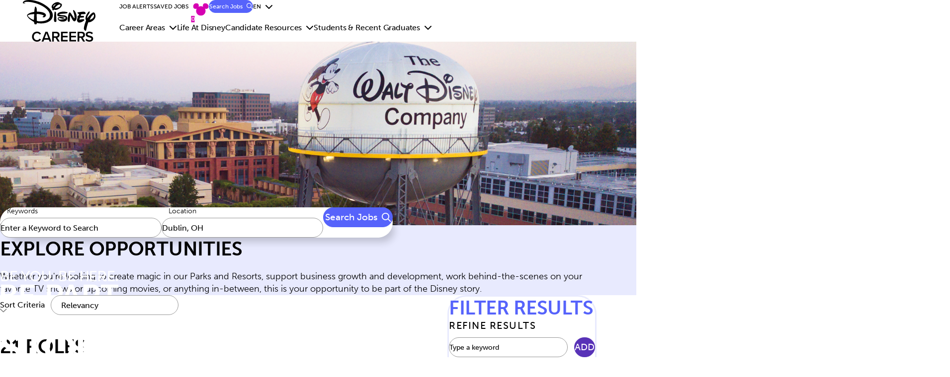

--- FILE ---
content_type: text/html; charset=utf-8
request_url: https://www.disneycareers.com/en/search-jobs?acm=ALL&alrpm=ALL&ascf=[%7B%22key%22:%22custom_fields.IndustryCustomField%22,%22value%22:%22The+Walt+Disney+Studios%22%7D]
body_size: 57061
content:
 
<!DOCTYPE html>
<html class="no-js" lang="en" translate="no">
<head>
	<meta charset="utf-8">
	<meta content="width=device-width, initial-scale=1.0, viewport-fit=cover" name="viewport">
    
    
    <meta content="Search our Job Opportunities at DISNEY " name="description">
	
    
	
    <meta content="telephone=no" name="format-detection">
    
        <script type="text/javascript">
            function OptanonWrapper() { 
            	var OTCC = function(){
            		var re = /[|,]/;
            		var otc = document.cookie.split(';').filter(function (item) { return item && item.trim().indexOf(consentCookie + '=') === 0; }).toString();
            		var otcfc = otc.split('&').filter(function (item) { return item && item.trim().indexOf('groups=') === 0; }).toString();
            		var otcds = decodeURIComponent(otcfc.split('=')[1]);
            		var ce = otcds !== null;
            		var otcda = otcds.split(re);
            		var hc = false;
            		for(a=1; a<=otcda.length -1; a++ ){hc = hc || otcda[a].indexOf(':1')> 0;}
            		//if(ce && hc){location.reload();}
            	};       
            	OneTrust.OnConsentChanged(OTCC);
            	var consentEvent = new CustomEvent('ot.consent', { detail: 2000 }); 
            	document.dispatchEvent(consentEvent);        
            }	
        </script>
            <script src=https://assets.adobedtm.com/1d8f60aacd81/7bb5075f81d5/launch-5d6dd301d753.min.js async></script>

        <meta content="summary_large_image" name="twitter:card">        
        <meta content="Search our Job Opportunities at DISNEY" property="og:title">
        <meta content="Search our Job Opportunities at DISNEY " property="og:description">
        <meta content="https://tbcdn.talentbrew.com/company/391/gst_v1_0/img/og_default-theme_v3.jpg" property="og:image">     
        <meta content="https://tbcdn.talentbrew.com/company/391/gst_v1_0/img/og_default-theme_v3.jpg" name="twitter:image">
    
    <meta property="og:url" content="http://www.disneycareers.com/search-jobs?acm=ALL&amp;alrpm=ALL&amp;ascf=[{&quot;key&quot;:&quot;custom_fields.IndustryCustomField&quot;,&quot;value&quot;:&quot;The&#x2B;Walt&#x2B;Disney&#x2B;Studios&quot;}]">
    <meta property="og:type" content="website">
    <meta property="og:image:alt" content="BE YOU. BE HERE. BE PART OF THE STORY.">
    
    <link rel="preconnect" href="https://p.typekit.net">
    <link rel="preconnect" href="https://use.typekit.net" crossorigin>
	<link rel="preconnect" href="https://tbcdn.talentbrew.com">
    <link rel="preconnect" href="https://services1.tmpwebeng.com">
    <link rel="preconnect" href="https://services.tmpwebeng.com">
    <link rel="preconnect" href="https://radancy.dev">
    
    <link rel="stylesheet" href="//tbcdn.talentbrew.com/company/391/css/60028-GST.css" ></link>
    
    
    <link href="//tbcdn.talentbrew.com/company/391/gst_v1_0/img/favicon.ico" rel="icon">
    
    
              <link rel="canonical" href="https://www.disneycareers.com/en/search-jobs?acm=ALL&amp;alrpm=ALL&amp;ascf=[%7B%22key%22:%22custom_fields.IndustryCustomField%22,%22value%22:%22The&#x2B;Walt&#x2B;Disney&#x2B;Studios%22%7D]" />
              <link rel="alternate" hreflang="en" href="https://www.disneycareers.com/en/search-jobs?acm=ALL&amp;alrpm=ALL&amp;ascf=[%7B%22key%22:%22custom_fields.IndustryCustomField%22,%22value%22:%22The&#x2B;Walt&#x2B;Disney&#x2B;Studios%22%7D]"/>
              <link rel="alternate" hreflang="zh-hant" href="https://www.disneycareers.com/zh-hant/%E6%90%9C%E7%B4%A2%E5%B7%A5%E4%BD%9C?acm=ALL&amp;alrpm=ALL&amp;ascf=[%7B%22key%22:%22custom_fields.IndustryCustomField%22,%22value%22:%22The&#x2B;Walt&#x2B;Disney&#x2B;Studios%22%7D]" />
              <link rel="alternate" hreflang="fr" href="https://www.disneycareers.com/fr/recherche-d%27offres?acm=ALL&amp;alrpm=ALL&amp;ascf=[%7B%22key%22:%22custom_fields.IndustryCustomField%22,%22value%22:%22The&#x2B;Walt&#x2B;Disney&#x2B;Studios%22%7D]" />
              <link rel="alternate" hreflang="ja" href="https://www.disneycareers.com/ja/%E6%A4%9C%E7%B4%A2%E3%82%B8%E3%83%A7%E3%83%96?acm=ALL&amp;alrpm=ALL&amp;ascf=[%7B%22key%22:%22custom_fields.IndustryCustomField%22,%22value%22:%22The&#x2B;Walt&#x2B;Disney&#x2B;Studios%22%7D]" />
              <link rel="alternate" hreflang="pt-br" href="https://www.disneycareers.com/pt-br/busca-de-vagas?acm=ALL&amp;alrpm=ALL&amp;ascf=[%7B%22key%22:%22custom_fields.IndustryCustomField%22,%22value%22:%22The&#x2B;Walt&#x2B;Disney&#x2B;Studios%22%7D]" />
              <link rel="alternate" hreflang="es" href="https://www.disneycareers.com/es/buscar-trabajo?acm=ALL&amp;alrpm=ALL&amp;ascf=[%7B%22key%22:%22custom_fields.IndustryCustomField%22,%22value%22:%22The&#x2B;Walt&#x2B;Disney&#x2B;Studios%22%7D]" />
    

<meta name="pla" content="true" data-cmid="3" data-ua="" data-tm="5G7SNG" data-s="" data-ff-ga4tc="False">
<meta name="meas" content="ga4">
<meta name="ga4sid" content="">
<meta name="ff-ga4tc" content="False" />
<meta name="hostName" content="www.disneycareers.com">
<meta name="career-site-full-domain" content="www.disneycareers.com">
<meta name="cookie-management" content="OneTrust" data-cmid="3" data-stype="LocationBased" data-ae="Modal" data-cdnv="//tbcdn.talentbrew.com/" data-ct="We use cookies and other tracking technologies to support navigation, to improve our products and services, to support our marketing activities and to provide content from third parties.To manage your preferences, select &quot;Manage Settings&quot; or choose &quot;Accept&quot; to consent to the use of Cookies." data-abt="Accept" data-mpt="Manage Settings" data-xb="False" data-rb="False" data-rbt="Reject" data-ulc="en" data-gpc="False" data-ot-config="False">

<script src="//tbcdn.talentbrew.com/js/client/headutil.js" ></script>


<script src="//tbcdn.talentbrew.com/js/client/plumrnizr-a.js" ></script>

<script src="//tbcdn.talentbrew.com/js/client/plumrnizr-b.js" ></script>


    <meta name="career-site-platform-domain-id" content="10565">
    <meta name="career-site-company-domain-id" content="4808">

<script src="//tbcdn.talentbrew.com/js/client/head-analytics.js" ></script>



    <meta name="ff-client-sc" content="True" />
    <meta name="ff-personalization-sc" content="True">
    <meta name="ff-disable-source-fix" content="False">
<script src="//tbcdn.talentbrew.com/js/client/js-featureflag.js" ></script>
<script src="//tbcdn.talentbrew.com/bundles/cookiemanagement.js" ></script>

<meta name="msapplication-config" content="none"> 

		<meta property="og:title" content="Search our Job Opportunities at DISNEY">
		<meta name="twitter:title" content="Search our Job Opportunities at DISNEY">
		<meta property="og:description" content="Search for available job openings at DISNEY">
		<meta name="twitter:description" content="Search for available job openings at DISNEY">
				<meta property="og:image" content="https://tbcdn.talentbrew.com/company/391/gst_v1_0/img/og_default-theme_v3.jpg">
				<meta property="twitter:card" name="twitter:card" content="summary_large_image">
				<meta name="twitter:image" content="https://tbcdn.talentbrew.com/company/391/gst_v1_0/img/og_default-theme_v3.jpg">
	<meta name="site-page-timestamp" content="1/18/2026 7:57:06 AM">
	<meta name="icinga2-client-host" content="www.disneycareers.com">
	<meta name="icinga2-machine-name" content="careersites-group54-94679b568-2lmcc">
	<meta name="get-tracking-site-type" content="NewFull">
	<meta name="get-tracking-orgnaic-tags" content="" data-outmode="true">
	<meta name="get-tracking-organic-tags" content="">
	<meta name="get-tracking-optimized-tracking" content="True">
	<meta name="search-importer-version" content="2">
	<meta name="search-client-type" content="SearchAsService">
	<meta name="search-visitor-id" content="SearchVisitorId">
	<meta name="search-session-id" content="SearchSessionId">
	<meta name="search-analytic-enabled" content="0">
	<meta name="search-analytics-url" content="https://jobs-search-analytics.prod.use1.radancy.net">
	<meta name="site-tenant-id" content="391">
	<meta name="site-organization-id" content="391">
	<meta name="site-id" content="60028">
	<meta name="site-theme-id" content="196436">
	<meta name="site-page-id" content="831166">
	<meta name="site-type-id" content="NewFull">
	<meta name="site-page-type" content="Search Results">
	<meta name="career-site-page-type" content="KeywordSearchPage">
	<meta name="site-admin-env" content="prod">
	<meta name="site-current-language" content="en">
		<meta name="personalization-categories-locations" content="[{&quot;Category&quot;:null,&quot;Location&quot;:{&quot;Path&quot;:&quot;ALL&quot;,&quot;FacetType&quot;:3},&quot;CustomFacet&quot;:{&quot;CustomFacetValue&quot;:&quot;The Walt Disney Studios&quot;,&quot;CustomFacetTerm&quot;:&quot;custom_fields.IndustryCustomField&quot;}}]">
		<meta name="site-url-language-code" content="EN">
		<meta name="site-url-modified-language-code" content="en">
		<meta name="tb-page-type" content="search">
		<meta name="search-tracking-info-searchid" content="d34a4c60-74b1-4649-ad77-14f5616868d9">
			<meta name="search-analytics-orgIds" content="391">
			<meta name="search-analytics-total-jobs" content="21">
			<meta name="search-analytics-applied-facets" content="{&quot;1&quot;:[],&quot;IndustryCustomField&quot;:[&quot;The Walt Disney Studios&quot;]}">
			<meta name="search-analytics-skip" content="0">
			<meta name="search-analytics-keyword" content="">
			<meta name="search-analytics-jobIds" content="{&quot;90666810096&quot;:0.0,&quot;88309631936&quot;:0.0,&quot;90642683536&quot;:0.0,&quot;89622441616&quot;:0.0,&quot;90589436224&quot;:0.0,&quot;90369910576&quot;:0.0,&quot;90572823312&quot;:0.0,&quot;90529084880&quot;:0.0,&quot;90515217616&quot;:0.0,&quot;90394592496&quot;:0.0}">
			<meta name="search-analytics-latitude">
			<meta name="search-analytics-longitude">
			<meta name="search-analytics-distance" content="50">
			<meta name="search-analytics-unit" content="0">








	<meta name="site-gtm-id" content="5G7SNG">
			<meta name="gtm_tenantid" content="391" data-gtm-prop="TenantID">
			<meta name="gtm_companysiteid" content="60028" data-gtm-prop="CompanySiteID">
			<meta name="gtm_companydomainid" content="4808" data-gtm-prop="CompanyDomainID">
			<meta name="gtm_orgid" content="391" data-gtm-prop="OrgID">
			<meta name="gtm_tbcn_division" content="391" data-gtm-prop="tbcn-division">
			<meta name="gtm_pagetype" content="KeywordSearchPage" data-gtm-prop="pagetype">
			<meta name="gtm_pillar_type" content="" data-gtm-prop="pillar_type">
			<meta name="gtm_pillar_topic" content="" data-gtm-prop="pillar_topic">
			<meta name="gtm_pillar_channel" content="" data-gtm-prop="pillar_channel">
<script src="//tbcdn.talentbrew.com/js/client/headgtm.js" ></script>
    
    

<script src="https://www.bugherd.com/sidebarv2.js?apikey=inj7bcfphottzhmnzbmakg" async></script>   
    
    <link href="https://vjs.zencdn.net/8.21.1/video-js.css" rel="stylesheet" />
    <link href="https://unpkg.com/@videojs/themes@1/dist/fantasy/index.css" rel="stylesheet"/>


    <title>Search our Job Opportunities at DISNEY - Disney Careers</title>
</head>

<body id=search class="" data-site-geolocation="true" data-location-geoType="ip2ifnohtml5" data-geolocation-url="/en/search-jobs/GetSearchRequestGeoLocation">

	



<script src="//tbcdn.talentbrew.com/js/client/xvalid.js" ></script>

	
    <div id="page">
        
        <a id="skip-nav" class="access-link" href="#content">Skip to main content</a>
        
        
    <!-- a href="#search-results-list" class="access-link">Skip to Search Results</a>
    <a href="#search-filters" class="access-link">Skip to Search Filters</a -->

        

<header id="banner" class="header" data-section-id="64410" data-layout-item-id="30189">
    <nav class="header__nav" aria-label="Main"> 
        


<a class="header__logo-link" href="/en" data-custom-event="true" data-custom-category="Header Navigation" data-custom-label="Home">
    
    <img alt="Disney Careers (Home)" src="https://tbcdn.talentbrew.com/company/391/gst_v1_0/img/logo_disney-careers_black.svg" width="87" height="50">
    
</a>




<a class="header__mobile-search-jobs-link" href="/en/search-jobs"><span>Search Jobs</span><span class="icon" aria-hidden="true"></span></a>



<button class="header__menu-toggle disclosure--btn"><span><span class="visually-hidden">Menu</span></span></button>


        <div class="header__menu-outer-wrap disclosure--content disclosure--animate">
            <div class="header__menu-wrap">
                <nav class="header__utility-nav" aria-label="Utility">
                    


    <button class="header__utility-nav-link open-ja-dialog-btn" data-custom-event="true" data-custom-category="Header Navigation" data-custom-label="Job Alerts">Job Alerts</button>




	<div class="recently-viewed-job-list" data-recently-viewed-jobs="false" data-company-site-id="60028" data-ajax-url="//www.disneycareers.com/en/module/postmodule" data-module-name="Global Header - Saved Jobs Link" data-module-type="RecentlyViewedJobList" data-selector-name="recentlyviewedjoblist" data-content-type="UserSelected">
        <a class="header__utility-nav-link" href="/en/saved-jobs" data-custom-event="true" data-custom-category="Header Navigation" data-custom-label="Saved Jobs">Saved Jobs<span class="visually-hidden">0</span></a>
        <span class="header__saved-jobs-count" aria-hidden="true"><span>0</span></span>
    </div>




<a class="header__search-jobs-link" href="/en/search-jobs"><span>Search Jobs</span><span class="icon" aria-hidden="true"></span></a>



    
    
    
    


        <div class="lang-picker" data-jobs-being-filtered="false" data-default-language="en" data-nudge="">
            
                <button class="lang-picker__button" aria-expanded="false" aria-label="English" aria-controls="lang-picker-list-wrapper">
                
                    <span class="lang-picker__translated" data-lang="en">EN</span><span class="icon" aria-hidden="true"></span>
                    
                </button>
            
            <div class="lang-picker__list-wrapper" id="lang-picker-list-wrapper" role="group">
                <div class="lang-picker__list">
                    <h2 class="lang-picker__list-heading">View this page in:</h2>
                    <ul class="lang-picker__languages">
                <li class="lang-picker__item  has-translation">
                    <a href="/zh-hant/搜索工作?acm=ALL&alrpm=ALL&ascf=[{&quot;key&quot;:&quot;custom_fields.IndustryCustomField&quot;,&quot;value&quot;:&quot;The+Walt+Disney+Studios&quot;}]" lang="zh-hant" hreflang="zh-hant" data-custom-event="true" data-custom-category="Language Picker" data-custom-label="繁體中文 (CN)" data-lang="zh-hant" >
                        <span class="lang-picker__native">繁體中文 (CN)</span>
                    </a>
                </li>
                <li class="lang-picker__item current-active has-translation">
                    <a href="/en/search-jobs?acm=ALL&alrpm=ALL&ascf=[{&quot;key&quot;:&quot;custom_fields.IndustryCustomField&quot;,&quot;value&quot;:&quot;The+Walt+Disney+Studios&quot;}]" lang="en" hreflang="en" data-custom-event="true" data-custom-category="Language Picker" data-custom-label="English (EN)" data-lang="en" >
                        <span class="lang-picker__native">English (EN)</span>
                    </a>
                </li>
                <li class="lang-picker__item  has-translation">
                    <a href="/es/buscar-trabajo?acm=ALL&alrpm=ALL&ascf=[{&quot;key&quot;:&quot;custom_fields.IndustryCustomField&quot;,&quot;value&quot;:&quot;The+Walt+Disney+Studios&quot;}]" lang="es" hreflang="es" data-custom-event="true" data-custom-category="Language Picker" data-custom-label="Español (ES)" data-lang="es" >
                        <span class="lang-picker__native">Español (ES)</span>
                    </a>
                </li>
                <li class="lang-picker__item  has-translation">
                    <a href="/fr/recherche-d&#39;offres?acm=ALL&alrpm=ALL&ascf=[{&quot;key&quot;:&quot;custom_fields.IndustryCustomField&quot;,&quot;value&quot;:&quot;The+Walt+Disney+Studios&quot;}]" lang="fr" hreflang="fr" data-custom-event="true" data-custom-category="Language Picker" data-custom-label="Français (FR)" data-lang="fr" >
                        <span class="lang-picker__native">Français (FR)</span>
                    </a>
                </li>
                <li class="lang-picker__item  has-translation">
                    <a href="/ja/検索ジョブ?acm=ALL&alrpm=ALL&ascf=[{&quot;key&quot;:&quot;custom_fields.IndustryCustomField&quot;,&quot;value&quot;:&quot;The+Walt+Disney+Studios&quot;}]" lang="ja" hreflang="ja" data-custom-event="true" data-custom-category="Language Picker" data-custom-label="日本語 (JA)" data-lang="ja" >
                        <span class="lang-picker__native">日本語 (JA)</span>
                    </a>
                </li>
                <li class="lang-picker__item  has-translation">
                    <a href="/pt-br/busca-de-vagas?acm=ALL&alrpm=ALL&ascf=[{&quot;key&quot;:&quot;custom_fields.IndustryCustomField&quot;,&quot;value&quot;:&quot;The+Walt+Disney+Studios&quot;}]" lang="pt-br" hreflang="pt-br" data-custom-event="true" data-custom-category="Language Picker" data-custom-label="Português (PT-BR)" data-lang="pt-br" >
                        <span class="lang-picker__native">Português (PT-BR)</span>
                    </a>
                </li>
                    </ul>
                </div>
            </div>
        </div>



                </nav>
                


<ul class="header__menu">
    <li>
        <button class="header__sub-menu-toggle disclosure--btn"><span>Career Areas</span><span class="icon" aria-hidden="true"></span></button>
        <div class="header__sub-menu-outer-wrap disclosure--content disclosure--animate">
            <div class="header__sub-menu-wrap">
                <div class="header__sub-menu header-career-areas">
                    <div class="header__sub-menu-row">
                        <div class="header__sub-menu-col">
                            <button class="header__sub-menu-back-btn"><span class="icon" aria-hidden="true"></span>BACK</button>
                            <h2 class="header__sub-menu-heading">Career Areas</h2>
                            <p>As part of The Walt Disney Company, you will contribute to the stories and experiences that touch the lives of people around the globe.</p>
                            <a href="/en/career-areas" data-custom-event="true" data-custom-category="Header Navigation" data-custom-label="View All Career Areas">View All Career Areas</a>
                                <button class="open-ja-dialog-btn" data-custom-event="true" data-custom-category="Header Navigation" data-custom-label="Sign Up for Job Alerts">Sign Up for Job Alerts</button>
                        </div>
                        
                        <div class="header__sub-menu-col">
                            <h3 class="header__sub-menu-sub-heading">JOB CATEGORIES</h3>
                            <ul class="header__job-category-list">
                                <li>
                                    <a href="/en/business-support-and-operations-jobs" data-custom-event="true" data-custom-category="Header Navigation" data-custom-label="Business Support & Operations">Business Support &amp; Operations</a>
                                </li>
                                <li>
                                    <a href="/en/business-development-jobs" data-custom-event="true" data-custom-category="Header Navigation" data-custom-label="Business Development">Business Development</a>
                                </li>
                                <li>
                                    <a href="/en/human-resources-jobs" data-custom-event="true" data-custom-category="Header Navigation" data-custom-label="Human Resources">Human Resources</a>
                                </li>
                                <li>
                                    <a href="/en/consumer-product-jobs" data-custom-event="true" data-custom-category="Header Navigation" data-custom-label="Consumer Products">Consumer Products</a>
                                </li>
                                <li>
                                    <a href="/en/creative-and-content-development-jobs" data-custom-event="true" data-custom-category="Header Navigation" data-custom-label="Creative & Content Development">Creative &amp; Content Development</a>
                                </li>
                                <li>
                                    <a href="/en/finance-jobs" data-custom-event="true" data-custom-category="Header Navigation" data-custom-label="Finance">Finance</a>
                                </li>
                                <li>
                                    <a href="/en/data-and-analytics-jobs" data-custom-event="true" data-custom-category="Header Navigation" data-custom-label="Data & Analytics">Data &amp; Analytics</a>
                                </li>
                                <li>
                                    <a href="/en/guest-services-and-operations-jobs" data-custom-event="true" data-custom-category="Header Navigation" data-custom-label="Guest Service & Operations">Guest Service &amp; Operations</a>
                                </li>
                                <li>
                                    <a href="/en/maritime-and-cruise-operations-jobs" data-custom-event="true" data-custom-category="Header Navigation" data-custom-label="Maritime & Cruise Operations">Maritime &amp; Cruise Operations</a>
                                </li>
                                <li>
                                    <a href="/en/technology-jobs" data-custom-event="true" data-custom-category="Header Navigation" data-custom-label="Technology">Technology</a>
                                </li>
                                <li>
                                    <a href="/en/marketing-and-communications-jobs" data-custom-event="true" data-custom-category="Header Navigation" data-custom-label="Marketing & Communications">Marketing &amp; Communications</a>
                                </li>
                                <li>
                                    <a href="/en/sales-and-distribution-jobs" data-custom-event="true" data-custom-category="Header Navigation" data-custom-label="Sales & Distribution">Sales &amp; Distribution</a>
                                </li>
                                <li>
                                    <a href="/en/operations-support-jobs" data-custom-event="true" data-custom-category="Header Navigation" data-custom-label="Operations Support">Operations Support</a>
                                </li>
                                <li>
                                    <a href="/en/production-and-entertainment-jobs" data-custom-event="true" data-custom-category="Header  Navigation" data-custom-label="Production & Entertainment">Production &amp; Entertainment</a>
                                </li>
                            </ul>
                        </div>
                        
                    </div>
                </div>
            </div>
        </div>
    </li>
    
    
    
        <li>
            <a class="header__menu-link" href="https://sites.disney.com/lifeatdisney/" data-custom-event="true" data-custom-category="Header Navigation" data-custom-label="Life At Disney">Life At Disney</a>
        </li>
        <li>
            <button class="header__sub-menu-toggle disclosure--btn"><span>Candidate Resources</span><span class="icon" aria-hidden="true"></span></button>
            <div class="header__sub-menu-outer-wrap disclosure--content disclosure--animate">
                <div class="header__sub-menu-wrap">
                    <div class="header__sub-menu header-students">
                        <div class="header__sub-menu-row">
                            <div class="header__sub-menu-col">
                                <button class="header__sub-menu-back-btn"><span class="icon" aria-hidden="true"></span>BACK</button>
                                <h2 class="header__sub-menu-heading">Candidate Resources</h2>
                                <p>Explore resources that can help guide and inform you on your candidate journey.</p>
                                <a href="/en/candidate-resources" data-custom-event="true" data-custom-category="Header Navigation" data-custom-label="Candidate Resources">Candidate Resources</a>
                            </div>
                            
                            <div class="header__sub-menu-col">
                                <h3 class="header__sub-menu-sub-heading">Culture &amp; Values</h3>
                                <ul class="header__link-list">
                                    <li>
                                        <a href="https://thewaltdisneycompany.com/about/" data-custom-event="true" data-custom-category="Header Navigation" data-custom-label="Our Mission">Our Mission</a>
                                    </li>
                                    <li>
                                        <a href="https://inclusion.twdc.com/" data-custom-event="true" data-custom-category="Header Navigation" data-custom-label="Inclusion">Inclusion</a>
                                    </li>
                                    <li>
                                        <a href="https://impact.disney.com/environmental-sustainability/" data-custom-event="true" data-custom-category="Header Navigation" data-custom-label="Environmental Sustainability">Environmental Sustainability</a>
                                    </li>
                                </ul>
                            </div>
                            
                            <div class="header__sub-menu-col">
                                <h3 class="header__sub-menu-sub-heading">Hiring Process</h3>
                                <ul class="header__link-list">
                                    <li>
                                        <a href="https://support.disneycareers.com/hc/en-us/sections/32131060143380-Candidate-Disability-Accommodations-FAQs" data-custom-event="true" data-custom-category="Header Navigation" data-custom-label="Disability Accommodations">Disability Accommodations</a>
                                    </li>
                                </ul>
                            </div>
                            
                        </div>
                    </div>
                </div>
            </div>
        </li> 
    
        <li>
            <button class="header__sub-menu-toggle disclosure--btn"><span>Students &amp; Recent Graduates</span><span class="icon" aria-hidden="true"></span></button>
                <div class="header__sub-menu-outer-wrap disclosure--content disclosure--animate">
                    <div class="header__sub-menu-wrap">
                        <div class="header__sub-menu header-students">
                            <div class="header__sub-menu-row">
                                <div class="header__sub-menu-col">
                                    <button class="header__sub-menu-back-btn"><span class="icon" aria-hidden="true"></span>BACK</button>
                                    <h2 class="header__sub-menu-heading">Students &amp; Recent Graduates</h2>
                                    <p>Explore how you can be part of the story, in a Disney Program.</p>
                                    <a href="/en/students-and-recent-graduates" data-custom-event="true" data-custom-category="Header Navigation" data-custom-label="View all Disney Programs">View all Disney Programs</a>
                                </div>
                                
                                <div class="header__sub-menu-col">
                                    <h3 class="header__sub-menu-sub-heading">U.S. Opportunities</h3>
                                    <ul class="header__link-list">
                                        <li>
                                            <a href="/en/disney-college-program" data-custom-event="true" data-custom-category="Header Navigation" data-custom-label="Disney College Program">Disney College Program</a>
                                        </li>
                                        <li>
                                            <a href="https://jobs.disneycareers.com/disney-programs#culinary" data-custom-event="true" data-custom-category="Header Navigation" data-custom-label="Disney Culinary Program">Disney Culinary Program</a>
                                        </li>
                                        <li>
                                            <a href="/en/internships-united-states" data-custom-event="true" data-custom-category="Header Navigation" data-custom-label="Disney Internships">Disney Internships</a>
                                        </li>
                                        <li>
                                            <a href="https://jobs.disneycareers.com/disney-programs#international" data-custom-event="true" data-custom-category="Header Navigation" data-custom-label="Disney International Programs">Disney International Programs</a>
                                        </li>
                                    </ul>
                                </div>
                                
                                <div class="header__sub-menu-col">
                                    <h3 class="header__sub-menu-sub-heading">Global Opportunities</h3>
                                    <ul class="header__link-list">
                                        <li>
                                            <a href="/en/students-and-recent-graduates" data-custom-event="true" data-custom-category="Header Navigation" data-custom-label="Explore Global Opportunites">Explore Global Opportunites</a>
                                        </li>
                                    </ul>
                                </div>
                                
                            </div>
                        </div>
                    </div>
                </div>
        </li>
</ul>

            </div>
        </div>
    </nav>
</header>
	
        <main id="content">
		
            









    <div class="section-76 section-76a" data-section-id="146801" data-layout-item-id="52118">
        <div class="row">
            <div class="col">
                
<img class="section-76__img mobile" alt="" src="https://cdn.bfldr.com/F5D2MSW6/at/hxt344pqhmtpmsk38c5t4w/Enterprise-800-x-370.jpg?auto=webp&amp;format=png" />

<img class="section-76__img" alt="" src="https://cdn.bfldr.com/F5D2MSW6/at/4hv7fvsk8svs4559w2z6p27/Enterprise-1920-x-555.jpg?auto=webp&amp;format=png" />

                    <img class="section-76__text-graphic" src="https://tbcdn.talentbrew.com/company/391/gst_v1_0/img/banner/section-76_bpots-text.svg" alt="BE YOU. BE HERE. BE PART OF THE STORY.">
            </div>
        </div>
    </div>






















<div class="section-29 section-29a" data-section-id="65851" data-layout-item-id="35091">
    <div class="row">
        <div class="col">
            


<form id="search-form-59b7b28b36" class="search-form" data-handle="expandable-toggle" data-expandable="false" action="/en/search-jobs" data-selector-name="searchform" data-filtered-categories="" data-location-geoType="ip2ifnohtml5" data-geolocation-url="/en/search-jobs/GetSearchRequestGeoLocation" data-module-name="Search Form" data-limited-facets="False" data-default-radius="100" data-location-cookie-lifespan="30" data-use-location-pin="true" data-ambient-search="true">


    <div class="search-form-fields">

        <p>
    
            <label for="search-keyword-59b7b28b36">Keywords</label>

            <input type="search" id="search-keyword-59b7b28b36" class="search-keyword" placeholder="Enter a Keyword to Search" autocomplete="off" required aria-required="true" name="k" value="" maxlength="150">

        </p>

            <p class="search-location-wrap">

                <label for="search-location-59b7b28b36">Location</label>

                <input type="text" id="search-location-59b7b28b36" class="search-location" placeholder="City, State, or ZIP" autocomplete="off" name="l" value="" maxlength="150" data-lat="" data-lon="" data-kt="" data-lt="" data-lp="" data-ajax-url="/en/search-jobs/locations?term=" data-country-codes="" data-display-typeahead="true" data-error-message="Please try again. Choose a location from the suggestions or clear the field to submit your search.">

                    <input type="button" id="search-location-pin-59b7b28b36" class="location-pin" value="Use Location">

            </p>


        <input id="search-org-ids-59b7b28b36" name="orgIds" type="hidden" value="391" />

        <button id="search-submit-59b7b28b36"><span>Search Jobs</span><span class="icon" aria-hidden="true"></span></button>

        <p class="search-location-error" aria-hidden="true"></p>

    </div>

</form>

        </div>
    </div>
</div>

        <div class="section-31 section-31c section-bg" data-section-id="93658" data-layout-item-id="36951">
            <div class="row">
                <div class="col">
                    
    <div class="cms-content-styles ">
       <h2>EXPLORE OPPORTUNITIES</h2>
<p>Whether you're looking to create magic in our Parks and Resorts, support business growth and development, work behind-the-scenes on your favorite TV shows or upcoming movies, or anything in-between, this is your opportunity to be part of the Disney story.</p>
    </div>


                </div>
            </div>
        </div>


















    <div class="sr-main-content" data-section-id="57644" data-layout-item-id="28428">
        <div class="sr-main-content__row">
            <div class="sr-main-content__col">
                

    <div class="search-results-sort" id="search-results-sort-8e8cf8fbca" data-selector-name="searchresultssort">
        <span></span>
            <p class="search-results-enhanced-sort-criteria">
                <label for="search-results-enhanced-sort-criteria-8e8cf8fbca">Sort Criteria</label>
                <select id="search-results-enhanced-sort-criteria-8e8cf8fbca" data-search-results-sort-enhanced="true">
                        <option data-search-results-sort-criteria="0" data-search-results-sort-direction="0" value="0" selected=selected>Relevancy</option>
                        <option data-search-results-sort-criteria="5" data-search-results-sort-direction="1" value="11" >Date Posted (Descending)</option>
                        <option data-search-results-sort-criteria="6" data-search-results-sort-direction="0" value="6" >Distance</option>
                </select>
            </p>
    </div>





    <section id="search-results" data-keywords="" data-location="" data-distance="50" data-latitude="" data-longitude="" data-show-radius="False" data-total-results="21" data-total-job-results="21" data-total-pages="3" data-current-page="1" data-records-per-page="10" data-active-facet-id="0" data-custom-facet-name="" data-facet-term="" data-facet-type="0" data-search-results-module-name="Search Results" data-sort-criteria="0" data-sort-direction="1" data-search-type="6" data-ajax-url="/en/search-jobs/results" data-ajax-post-url="/en/search-jobs/resultspost" data-server-error-message="There was an error retrieving your results. Please refresh and try again." data-keyword-type="" data-location-type="" data-location-path="" data-organization-ids="" data-selector-name="searchresults" data-refined-keywords="[]" data-postal-code="" data-save-jobs="true" data-results-type="0" data-use-noindex="true" >
        
            <h1>21 Roles</h1>
            
            <section id="search-results-list">
                <i class="loading-icon fa-solid fa-spinner fa-spin-pulse"></i>
	                <div id="applied-filters" class="search-results-options">
                        <h2 id="applied-filters-label">FILTERED BY</h2>
						<ul aria-labelledby="applied-filters-label">
											<li><button class="filter-button" data-id="The Walt Disney Studios" data-field-name="custom_fields.IndustryCustomField" data-facet-type="5" data-facet-display="Business:  The Walt Disney Studios">The Walt Disney Studios</button></li>
						</ul>
	                </div>
                


                <ul>
                        <li>
                            <a href="/en/job/burbank/sr-analyst-data-solutions-ph/391/90666810096" data-job-id="90666810096" data-job-secondary-id="10139463">
                                <h2>Sr Analyst, Data Solutions (PH)</h2>
                                
                                    <span class="job-brand">The Walt Disney Studios</span>
                                
                                    <span class="job-location">Burbank,  California / New York,  New York / Orlando,  Florida</span>
                                
                                    <span class="job-date-posted">Jan. 16, 2026</span>
                            </a>
                                <button type="button" class="js-save-job-btn" data-job-id="90666810096" data-org-id="391"><span class="icon" aria-hidden="true"></span><span>Save Job</span></button>
                        </li>
                        <li>
                            <a href="/en/job/madrid/dubbing-specialist-fixed-term-contract/391/88309631936" data-job-id="88309631936" data-job-secondary-id="10134686">
                                <h2>Dubbing Specialist Fixed Term Contract</h2>
                                
                                    <span class="job-brand">The Walt Disney Studios</span>
                                
                                    <span class="job-location">Madrid,  Spain</span>
                                
                                    <span class="job-date-posted">Jan. 16, 2026</span>
                            </a>
                                <button type="button" class="js-save-job-btn" data-job-id="88309631936" data-org-id="391"><span class="icon" aria-hidden="true"></span><span>Save Job</span></button>
                        </li>
                        <li>
                            <a href="/en/job/burbank/studio-restoration-management-and-library-management-intern-summer-2026/391/90642683536" data-job-id="90642683536" data-job-secondary-id="10137450">
                                <h2>Studio Restoration Management and Library Management Intern, Summer 2026</h2>
                                
                                    <span class="job-brand">The Walt Disney Studios</span>
                                
                                    <span class="job-location">Burbank,  California</span>
                                
                                    <span class="job-date-posted">Jan. 16, 2026</span>
                            </a>
                                <button type="button" class="js-save-job-btn" data-job-id="90642683536" data-org-id="391"><span class="icon" aria-hidden="true"></span><span>Save Job</span></button>
                        </li>
                        <li>
                            <a href="/en/job/burbank/associate-project-manager/391/89622441616" data-job-id="89622441616" data-job-secondary-id="10138239">
                                <h2>Associate Project Manager</h2>
                                
                                    <span class="job-brand">The Walt Disney Studios</span>
                                
                                    <span class="job-location">Burbank,  California</span>
                                
                                    <span class="job-date-posted">Jan. 15, 2026</span>
                            </a>
                                <button type="button" class="js-save-job-btn" data-job-id="89622441616" data-org-id="391"><span class="icon" aria-hidden="true"></span><span>Save Job</span></button>
                        </li>
                        <li>
                            <a href="/en/job/new-york/theatrical-distribution-sales-intern-summer-2026/391/90589436224" data-job-id="90589436224" data-job-secondary-id="10137522">
                                <h2>Theatrical Distribution Sales Intern, Summer 2026</h2>
                                
                                    <span class="job-brand">The Walt Disney Studios</span>
                                
                                    <span class="job-location">New York,  New York</span>
                                
                                    <span class="job-date-posted">Jan. 14, 2026</span>
                            </a>
                                <button type="button" class="js-save-job-btn" data-job-id="90589436224" data-org-id="391"><span class="icon" aria-hidden="true"></span><span>Save Job</span></button>
                        </li>
                        <li>
                            <a href="/en/job/london/senior-manager-product-management-audiences-and-data-enablement/391/90369910576" data-job-id="90369910576" data-job-secondary-id="10139351">
                                <h2>Senior Manager, Product Management Audiences &amp; Data Enablement</h2>
                                
                                    <span class="job-brand">The Walt Disney Studios</span>
                                
                                    <span class="job-location">London,  United Kingdom</span>
                                
                                    <span class="job-date-posted">Jan. 14, 2026</span>
                            </a>
                                <button type="button" class="js-save-job-btn" data-job-id="90369910576" data-org-id="391"><span class="icon" aria-hidden="true"></span><span>Save Job</span></button>
                        </li>
                        <li>
                            <a href="/en/job/los-angeles/el-capitan-sales-marketing-and-operational-intern-summer-2026/391/90572823312" data-job-id="90572823312" data-job-secondary-id="10136186">
                                <h2>El Capitan Sales, Marketing &amp; Operational Intern, Summer 2026</h2>
                                
                                    <span class="job-brand">The Walt Disney Studios</span>
                                
                                    <span class="job-location">Los Angeles,  California / West Hollywood,  California</span>
                                
                                    <span class="job-date-posted">Jan. 14, 2026</span>
                            </a>
                                <button type="button" class="js-save-job-btn" data-job-id="90572823312" data-org-id="391"><span class="icon" aria-hidden="true"></span><span>Save Job</span></button>
                        </li>
                        <li>
                            <a href="/en/job/burbank/theatrical-distribution-sales-planning-and-audit-intern-summer-2026/391/90529084880" data-job-id="90529084880" data-job-secondary-id="10137519">
                                <h2>Theatrical Distribution Sales Planning and Audit Intern, Summer 2026</h2>
                                
                                    <span class="job-brand">The Walt Disney Studios</span>
                                
                                    <span class="job-location">Burbank,  California</span>
                                
                                    <span class="job-date-posted">Jan. 12, 2026</span>
                            </a>
                                <button type="button" class="js-save-job-btn" data-job-id="90529084880" data-org-id="391"><span class="icon" aria-hidden="true"></span><span>Save Job</span></button>
                        </li>
                        <li>
                            <a href="/en/job/burbank/studio-production-accounting-intern-summer-2026/391/90515217616" data-job-id="90515217616" data-job-secondary-id="10136421">
                                <h2>Studio Production Accounting Intern, Summer 2026</h2>
                                
                                    <span class="job-brand">The Walt Disney Studios</span>
                                
                                    <span class="job-location">Burbank,  California</span>
                                
                                    <span class="job-date-posted">Jan. 12, 2026</span>
                            </a>
                                <button type="button" class="js-save-job-btn" data-job-id="90515217616" data-org-id="391"><span class="icon" aria-hidden="true"></span><span>Save Job</span></button>
                        </li>
                        <li>
                            <a href="/en/job/glendale/sr-data-engineer-project-hire/391/90394592496" data-job-id="90394592496" data-job-secondary-id="10139810">
                                <h2>Sr Data Engineer - Project Hire</h2>
                                
                                    <span class="job-brand">The Walt Disney Studios</span>
                                
                                    <span class="job-location">Glendale,  California</span>
                                
                                    <span class="job-date-posted">Jan. 08, 2026</span>
                            </a>
                                <button type="button" class="js-save-job-btn" data-job-id="90394592496" data-org-id="391"><span class="icon" aria-hidden="true"></span><span>Save Job</span></button>
                        </li>
                </ul>
        <nav id="pagination-bottom" aria-label="pagination" class="pagination">
            <div class="pagination-paging">
                <a aria-hidden="true" class="prev disabled" href="/search-jobs&amp;p=1" rel="nofollow">Previous</a>
                <div class="pagination-page-count">
                    <label class="pagination-current-label" for="pagination-current-bottom"><b>Enter number to jump to a different page. You are currently on page 1 of 3.</b>Page</label><input class="pagination-current" id="pagination-current-bottom" max="3" min="1" type="number" value="1" /><span class="pagination-total-pages">of 3</span><button class="pagination-page-jump" type="button">Go</button>
                </div>
                <a class="next" href="/search-jobs&amp;p=2" rel="nofollow">Next</a>
            </div>
                <div class="pagination-all">
                    <a class="pagination-show-all" href="#">Show All</a>
                </div>
        </nav>
            </section>
    </section>

 
            </div>
            <div class="sr-main-content__col">
                


    <section id="search-filters" data-admin-expand="true" data-search-filters-module-name="Search Filters" data-selector-name="searchfilters" data-radius-unit-type="0" data-filtered-categories="" data-filtered-locations="" data-filtered-custom-facet="" data-filtered-advanced-categories="" data-filtered-advanced-locations="" data-filtered-advanced-custom-facet="" data-ajax-char-limit="4096" class="">
        <div>
            <h2>Filter Results</h2>
                <section id="refined-search">
                        <label for="keyword-tag">Refine Results</label>
                    <input id="keyword-tag" name="keyword-tag" data-keyword-tag-error="This keyword has already been added." data-keyword-tag-no-result-error="No keyword match. Please try another." placeholder="Type a keyword" maxlength="150"/>
                    <button id="add-keyword">Add</button>
                    <p class="keyword-tag-error" aria-hidden="true"></p>
                </section>

                <section id="category-filters-section" data-expandable="true" data-speed="0" data-enabled="true" data-filter-id="1">
                    <button class="expandable-parent " id="category-toggle" aria-expanded="false">Category</button>
                    <ul class="search-filter-list  " aria-hidden="true">
                                <li >
                                        <input type="checkbox" id="category-filter-0" class="filter-checkbox" data-facet-type="1" data-id="8221776" data-count="1" data-display="Data Science and Analytics" data-field-name=""  />
                                        <label for="category-filter-0"><span class="filter__facet-name">Data Science and Analytics</span> <span class="filter__facet-count">1</span></label>
    
    
                                </li>
                                <li >
                                        <input type="checkbox" id="category-filter-1" class="filter-checkbox" data-facet-type="1" data-id="8221696" data-count="1" data-display="Gaming and Interactive" data-field-name=""  />
                                        <label for="category-filter-1"><span class="filter__facet-name">Gaming and Interactive</span> <span class="filter__facet-count">1</span></label>
    
    
                                </li>
                                <li >
                                        <input type="checkbox" id="category-filter-2" class="filter-checkbox" data-facet-type="1" data-id="8221680" data-count="5" data-display="Marketing and Digital Media" data-field-name=""  />
                                        <label for="category-filter-2"><span class="filter__facet-name">Marketing and Digital Media</span> <span class="filter__facet-count">5</span></label>
    
    
                                </li>
                                <li >
                                        <input type="checkbox" id="category-filter-3" class="filter-checkbox" data-facet-type="1" data-id="70122" data-count="6" data-display="Operations" data-field-name=""  />
                                        <label for="category-filter-3"><span class="filter__facet-name">Operations</span> <span class="filter__facet-count">6</span></label>
    
    
                                </li>
                                <li >
                                        <input type="checkbox" id="category-filter-4" class="filter-checkbox" data-facet-type="1" data-id="8014352" data-count="2" data-display="Production" data-field-name=""  />
                                        <label for="category-filter-4"><span class="filter__facet-name">Production</span> <span class="filter__facet-count">2</span></label>
    
    
                                </li>
                                <li >
                                        <input type="checkbox" id="category-filter-5" class="filter-checkbox" data-facet-type="1" data-id="8204464" data-count="2" data-display="Talent" data-field-name=""  />
                                        <label for="category-filter-5"><span class="filter__facet-name">Talent</span> <span class="filter__facet-count">2</span></label>
    
    
                                </li>
                                <li >
                                        <input type="checkbox" id="category-filter-6" class="filter-checkbox" data-facet-type="1" data-id="26715" data-count="4" data-display="Technology" data-field-name=""  />
                                        <label for="category-filter-6"><span class="filter__facet-name">Technology</span> <span class="filter__facet-count">4</span></label>
    
    
                                </li>
                    </ul>
                </section>

                <section id="country-filters-section" data-expandable="true" data-speed="0" data-enabled="true" data-filter-id="2">
                    <button class="expandable-parent " id="country-toggle" aria-expanded="false">Country / Region</button>
                    <ul class="search-filter-list " aria-hidden="true">
                            <li>
                                <input type="checkbox" id="country-filter-0" class="filter-checkbox" data-facet-type="2" data-id="2077456" data-count="1" data-display="Australia" data-field-name="" />
                                <label for="country-filter-0"><span class="filter__facet-name">Australia</span> <span class="filter__facet-count">1</span></label>
                            </li>
                            <li>
                                <input type="checkbox" id="country-filter-1" class="filter-checkbox" data-facet-type="2" data-id="6251999" data-count="1" data-display="Canada" data-field-name="" />
                                <label for="country-filter-1"><span class="filter__facet-name">Canada</span> <span class="filter__facet-count">1</span></label>
                            </li>
                            <li>
                                <input type="checkbox" id="country-filter-2" class="filter-checkbox" data-facet-type="2" data-id="1880251" data-count="2" data-display="Singapore" data-field-name="" />
                                <label for="country-filter-2"><span class="filter__facet-name">Singapore</span> <span class="filter__facet-count">2</span></label>
                            </li>
                            <li>
                                <input type="checkbox" id="country-filter-3" class="filter-checkbox" data-facet-type="2" data-id="1835841" data-count="1" data-display="South Korea" data-field-name="" />
                                <label for="country-filter-3"><span class="filter__facet-name">South Korea</span> <span class="filter__facet-count">1</span></label>
                            </li>
                            <li>
                                <input type="checkbox" id="country-filter-4" class="filter-checkbox" data-facet-type="2" data-id="2510769" data-count="1" data-display="Spain" data-field-name="" />
                                <label for="country-filter-4"><span class="filter__facet-name">Spain</span> <span class="filter__facet-count">1</span></label>
                            </li>
                            <li>
                                <input type="checkbox" id="country-filter-5" class="filter-checkbox" data-facet-type="2" data-id="2658434" data-count="1" data-display="Switzerland" data-field-name="" />
                                <label for="country-filter-5"><span class="filter__facet-name">Switzerland</span> <span class="filter__facet-count">1</span></label>
                            </li>
                            <li>
                                <input type="checkbox" id="country-filter-6" class="filter-checkbox" data-facet-type="2" data-id="2635167" data-count="2" data-display="United Kingdom" data-field-name="" />
                                <label for="country-filter-6"><span class="filter__facet-name">United Kingdom</span> <span class="filter__facet-count">2</span></label>
                            </li>
                            <li>
                                <input type="checkbox" id="country-filter-7" class="filter-checkbox" data-facet-type="2" data-id="6252001" data-count="13" data-display="United States" data-field-name="" />
                                <label for="country-filter-7"><span class="filter__facet-name">United States</span> <span class="filter__facet-count">13</span></label>
                            </li>
                    </ul>
                </section>

                <section id="region-filters-section" data-expandable="true" data-speed="0" data-enabled="true" data-filter-id="3">
                    <button class="expandable-parent " id="region-toggle" aria-expanded="false">State / Province</button>
                    <ul class="search-filter-list " aria-hidden="true">
                            <li>
                                <input type="checkbox"  id="region-filter-0" class="filter-checkbox" data-facet-type="3" data-id="6252001-5332921" data-count="12" data-display="California, United States" data-field-name="" />
                                <label for="region-filter-0"><span class="filter__facet-name">California</span> <span class="filter__facet-count">12</span></label>
                            </li>
                            <li>
                                <input type="checkbox"  id="region-filter-1" class="filter-checkbox" data-facet-type="3" data-id="2658434-2657895" data-count="1" data-display="Canton of Zurich, Switzerland" data-field-name="" />
                                <label for="region-filter-1"><span class="filter__facet-name">Canton of Zurich</span> <span class="filter__facet-count">1</span></label>
                            </li>
                            <li>
                                <input type="checkbox"  id="region-filter-2" class="filter-checkbox" data-facet-type="3" data-id="2635167-6269131" data-count="2" data-display="England, United Kingdom" data-field-name="" />
                                <label for="region-filter-2"><span class="filter__facet-name">England</span> <span class="filter__facet-count">2</span></label>
                            </li>
                            <li>
                                <input type="checkbox"  id="region-filter-3" class="filter-checkbox" data-facet-type="3" data-id="6252001-4155751" data-count="1" data-display="Florida, United States" data-field-name="" />
                                <label for="region-filter-3"><span class="filter__facet-name">Florida</span> <span class="filter__facet-count">1</span></label>
                            </li>
                            <li>
                                <input type="checkbox"  id="region-filter-4" class="filter-checkbox" data-facet-type="3" data-id="2510769-3117732" data-count="1" data-display="Madrid, Spain" data-field-name="" />
                                <label for="region-filter-4"><span class="filter__facet-name">Madrid</span> <span class="filter__facet-count">1</span></label>
                            </li>
                            <li>
                                <input type="checkbox"  id="region-filter-5" class="filter-checkbox" data-facet-type="3" data-id="6252001-5128638" data-count="3" data-display="New York, United States" data-field-name="" />
                                <label for="region-filter-5"><span class="filter__facet-name">New York</span> <span class="filter__facet-count">3</span></label>
                            </li>
                            <li>
                                <input type="checkbox"  id="region-filter-6" class="filter-checkbox" data-facet-type="3" data-id="6251999-6093943" data-count="1" data-display="Ontario, Canada" data-field-name="" />
                                <label for="region-filter-6"><span class="filter__facet-name">Ontario</span> <span class="filter__facet-count">1</span></label>
                            </li>
                            <li>
                                <input type="checkbox"  id="region-filter-7" class="filter-checkbox" data-facet-type="3" data-id="1835841-1835847" data-count="1" data-display="Seoul, South Korea" data-field-name="" />
                                <label for="region-filter-7"><span class="filter__facet-name">Seoul</span> <span class="filter__facet-count">1</span></label>
                            </li>
                            <li>
                                <input type="checkbox"  id="region-filter-8" class="filter-checkbox" data-facet-type="3" data-id="2077456-2145234" data-count="1" data-display="Victoria, Australia" data-field-name="" />
                                <label for="region-filter-8"><span class="filter__facet-name">Victoria</span> <span class="filter__facet-count">1</span></label>
                            </li>
                    </ul>
                </section>
                <section id="city-filters-section" data-expandable="true" data-speed="0" data-enabled="true" data-filter-id="4">
                    <button class="expandable-parent " id="city-toggle" aria-expanded="false">City</button>
                    <ul class="search-filter-list " aria-hidden="true">
                            <li>
                                <input type="checkbox" id="city-filter-0" class="filter-checkbox" data-facet-type="4" data-id="6252001-5332921-5331835" data-count="6" data-display="Burbank, California, United States" data-field-name=""/>
                                <label for="city-filter-0"><span class="filter__facet-name">Burbank</span> <span class="filter__facet-count">6</span></label>

                            </li>
                            <li>
                                <input type="checkbox" id="city-filter-1" class="filter-checkbox" data-facet-type="4" data-id="6252001-5332921-5352423" data-count="5" data-display="Glendale, California, United States" data-field-name=""/>
                                <label for="city-filter-1"><span class="filter__facet-name">Glendale</span> <span class="filter__facet-count">5</span></label>

                            </li>
                            <li>
                                <input type="checkbox" id="city-filter-2" class="filter-checkbox" data-facet-type="4" data-id="2635167-6269131-7290170" data-count="1" data-display="Iver Heath, England, United Kingdom" data-field-name=""/>
                                <label for="city-filter-2"><span class="filter__facet-name">Iver Heath</span> <span class="filter__facet-count">1</span></label>

                            </li>
                            <li>
                                <input type="checkbox" id="city-filter-3" class="filter-checkbox" data-facet-type="4" data-id="2635167-6269131-2643743" data-count="1" data-display="London, England, United Kingdom" data-field-name=""/>
                                <label for="city-filter-3"><span class="filter__facet-name">London</span> <span class="filter__facet-count">1</span></label>

                            </li>
                            <li>
                                <input type="checkbox" id="city-filter-4" class="filter-checkbox" data-facet-type="4" data-id="6252001-5332921-5368361" data-count="1" data-display="Los Angeles, California, United States" data-field-name=""/>
                                <label for="city-filter-4"><span class="filter__facet-name">Los Angeles</span> <span class="filter__facet-count">1</span></label>

                            </li>
                            <li>
                                <input type="checkbox" id="city-filter-5" class="filter-checkbox" data-facet-type="4" data-id="2510769-3117732-3117735" data-count="1" data-display="Madrid, Madrid, Spain" data-field-name=""/>
                                <label for="city-filter-5"><span class="filter__facet-name">Madrid</span> <span class="filter__facet-count">1</span></label>

                            </li>
                            <li>
                                <input type="checkbox" id="city-filter-6" class="filter-checkbox" data-facet-type="4" data-id="6252001-5128638-5128581" data-count="3" data-display="New York, New York, United States" data-field-name=""/>
                                <label for="city-filter-6"><span class="filter__facet-name">New York</span> <span class="filter__facet-count">3</span></label>

                            </li>
                            <li>
                                <input type="checkbox" id="city-filter-7" class="filter-checkbox" data-facet-type="4" data-id="6252001-4155751-4167147" data-count="1" data-display="Orlando, Florida, United States" data-field-name=""/>
                                <label for="city-filter-7"><span class="filter__facet-name">Orlando</span> <span class="filter__facet-count">1</span></label>

                            </li>
                            <li>
                                <input type="checkbox" id="city-filter-8" class="filter-checkbox" data-facet-type="4" data-id="2077456-2145234-2151649" data-count="1" data-display="Richmond, Victoria, Australia" data-field-name=""/>
                                <label for="city-filter-8"><span class="filter__facet-name">Richmond</span> <span class="filter__facet-count">1</span></label>

                            </li>
                            <li>
                                <input type="checkbox" id="city-filter-9" class="filter-checkbox" data-facet-type="4" data-id="1835841-1835847-1835848" data-count="1" data-display="Seoul, Seoul, South Korea" data-field-name=""/>
                                <label for="city-filter-9"><span class="filter__facet-name">Seoul</span> <span class="filter__facet-count">1</span></label>

                            </li>
                            <li>
                                <input type="checkbox" id="city-filter-10" class="filter-checkbox" data-facet-type="4" data-id="1880251-1880252" data-count="2" data-display="Singapore, Singapore" data-field-name=""/>
                                <label for="city-filter-10"><span class="filter__facet-name">Singapore</span> <span class="filter__facet-count">2</span></label>

                            </li>
                            <li>
                                <input type="checkbox" id="city-filter-11" class="filter-checkbox" data-facet-type="4" data-id="6252001-5332921-5408076" data-count="1" data-display="West Hollywood, California, United States" data-field-name=""/>
                                <label for="city-filter-11"><span class="filter__facet-name">West Hollywood</span> <span class="filter__facet-count">1</span></label>

                            </li>
                            <li>
                                <input type="checkbox" id="city-filter-12" class="filter-checkbox" data-facet-type="4" data-id="2658434-2657895-2657896" data-count="1" data-display="Zurich, Canton of Zurich, Switzerland" data-field-name=""/>
                                <label for="city-filter-12"><span class="filter__facet-name">Zurich</span> <span class="filter__facet-count">1</span></label>

                            </li>
                    </ul>
                </section>

                <section id="division-filters-section" data-expandable="true" data-speed="0" data-enabled="false" data-filter-id="6">
                    <button class="expandable-parent " id="companydivision-toggle" aria-expanded="false">Divisions</button>
                    <ul class="search-filter-list " aria-hidden="true">
                            <li>
                                <input type="checkbox" id="companydivision-filter-0" class="filter-checkbox" data-facet-type="6" data-id="391" data-count="21" data-display="Disney_WD_English_Test" data-field-name=""/>
                                <label for="companydivision-filter-0"><span class="filter__facet-name">Disney_WD_English_Test</span> <span class="filter__facet-count">21</span></label>
                            </li>
                    </ul>
                </section>

                        <section id="custom_fields_srgjobs-filters-section" data-expandable="true" data-speed="0" data-enabled="true" data-filter-id="5">
                            <button class="expandable-parent " id="custom_fields.srgjobs-toggle" aria-expanded="false">SRGJobs</button>
                            <ul class="search-filter-list " aria-hidden="true">
                                    <li>
                                        <input type="checkbox" id="custom_fields.srgjobs-filter-0" class="filter-checkbox" data-facet-type="5" data-id="SRG" data-count="6" data-display="SRG" data-field-name="custom_fields.SRGJobs" />
                                        <label for="custom_fields.srgjobs-filter-0"><span class="filter__facet-name">SRG</span> <span class="filter__facet-count">6</span></label>
                                    </li>
                            </ul>
                        </section>
                        <section id="custom_fields_disneyregion-filters-section" data-expandable="true" data-speed="0" data-enabled="true" data-filter-id="5">
                            <button class="expandable-parent " id="custom_fields.disneyregion-toggle" aria-expanded="false">DisneyRegion</button>
                            <ul class="search-filter-list " aria-hidden="true">
                                    <li>
                                        <input type="checkbox" id="custom_fields.disneyregion-filter-0" class="filter-checkbox" data-facet-type="5" data-id="APAC" data-count="2" data-display="APAC" data-field-name="custom_fields.DisneyRegion" />
                                        <label for="custom_fields.disneyregion-filter-0"><span class="filter__facet-name">APAC</span> <span class="filter__facet-count">2</span></label>
                                    </li>
                                    <li>
                                        <input type="checkbox" id="custom_fields.disneyregion-filter-1" class="filter-checkbox" data-facet-type="5" data-id="EMEA" data-count="3" data-display="EMEA" data-field-name="custom_fields.DisneyRegion" />
                                        <label for="custom_fields.disneyregion-filter-1"><span class="filter__facet-name">EMEA</span> <span class="filter__facet-count">3</span></label>
                                    </li>
                                    <li>
                                        <input type="checkbox" id="custom_fields.disneyregion-filter-2" class="filter-checkbox" data-facet-type="5" data-id="LATAM" data-count="1" data-display="LATAM" data-field-name="custom_fields.DisneyRegion" />
                                        <label for="custom_fields.disneyregion-filter-2"><span class="filter__facet-name">LATAM</span> <span class="filter__facet-count">1</span></label>
                                    </li>
                                    <li>
                                        <input type="checkbox" id="custom_fields.disneyregion-filter-3" class="filter-checkbox" data-facet-type="5" data-id="US AND CANADA" data-count="1" data-display="US AND CANADA" data-field-name="custom_fields.DisneyRegion" />
                                        <label for="custom_fields.disneyregion-filter-3"><span class="filter__facet-name">US AND CANADA</span> <span class="filter__facet-count">1</span></label>
                                    </li>
                            </ul>
                        </section>
                        <section id="custom_fields_theming-filters-section" data-expandable="true" data-speed="0" data-enabled="true" data-filter-id="5">
                            <button class="expandable-parent " id="custom_fields.theming-toggle" aria-expanded="false">Theming</button>
                            <ul class="search-filter-list " aria-hidden="true">
                                    <li>
                                        <input type="checkbox" id="custom_fields.theming-filter-0" class="filter-checkbox" data-facet-type="5" data-id="Theming Professional Intern" data-count="1" data-display="Theming Professional Intern" data-field-name="custom_fields.Theming" />
                                        <label for="custom_fields.theming-filter-0"><span class="filter__facet-name">Theming Professional Intern</span> <span class="filter__facet-count">1</span></label>
                                    </li>
                                    <li>
                                        <input type="checkbox" id="custom_fields.theming-filter-1" class="filter-checkbox" data-facet-type="5" data-id="US Internships" data-count="5" data-display="US Internships" data-field-name="custom_fields.Theming" />
                                        <label for="custom_fields.theming-filter-1"><span class="filter__facet-name">US Internships</span> <span class="filter__facet-count">5</span></label>
                                    </li>
                            </ul>
                        </section>
                        <section id="custom_fields_programtype-filters-section" data-expandable="true" data-speed="0" data-enabled="true" data-filter-id="5">
                            <button class="expandable-parent " id="custom_fields.programtype-toggle" aria-expanded="false">ProgramType</button>
                            <ul class="search-filter-list " aria-hidden="true">
                                    <li>
                                        <input type="checkbox" id="custom_fields.programtype-filter-0" class="filter-checkbox" data-facet-type="5" data-id="Internship" data-count="5" data-display="Internship" data-field-name="custom_fields.ProgramType" />
                                        <label for="custom_fields.programtype-filter-0"><span class="filter__facet-name">Internship</span> <span class="filter__facet-count">5</span></label>
                                    </li>
                            </ul>
                        </section>
                        <section id="job_level-filters-section" data-expandable="true" data-speed="0" data-enabled="true" data-filter-id="5">
                            <button class="expandable-parent " id="job_level-toggle" aria-expanded="false">Job Level</button>
                            <ul class="search-filter-list " aria-hidden="true">
                                    <li>
                                        <input type="checkbox" id="job_level-filter-0" class="filter-checkbox" data-facet-type="5" data-id="Internships / Programs" data-count="6" data-display="Internships / Programs" data-field-name="job_level" />
                                        <label for="job_level-filter-0"><span class="filter__facet-name">Internships / Programs</span> <span class="filter__facet-count">6</span></label>
                                    </li>
                                    <li>
                                        <input type="checkbox" id="job_level-filter-1" class="filter-checkbox" data-facet-type="5" data-id="Management" data-count="3" data-display="Management" data-field-name="job_level" />
                                        <label for="job_level-filter-1"><span class="filter__facet-name">Management</span> <span class="filter__facet-count">3</span></label>
                                    </li>
                                    <li>
                                        <input type="checkbox" id="job_level-filter-2" class="filter-checkbox" data-facet-type="5" data-id="Professional" data-count="12" data-display="Professional" data-field-name="job_level" />
                                        <label for="job_level-filter-2"><span class="filter__facet-name">Professional</span> <span class="filter__facet-count">12</span></label>
                                    </li>
                            </ul>
                        </section>
                        <section id="campaign-filters-section" data-expandable="true" data-speed="0" data-enabled="true" data-filter-id="5">
                            <button class="expandable-parent " id="campaign-toggle" aria-expanded="false">Job Posting Language</button>
                            <ul class="search-filter-list " aria-hidden="true">
                                    <li>
                                        <input type="checkbox" id="campaign-filter-0" class="filter-checkbox" data-facet-type="5" data-id="English" data-count="21" data-display="English" data-field-name="campaign" />
                                        <label for="campaign-filter-0"><span class="filter__facet-name">English</span> <span class="filter__facet-count">21</span></label>
                                    </li>
                            </ul>
                        </section>
                        <section id="is_manager-filters-section" data-expandable="true" data-speed="0" data-enabled="true" data-filter-id="5">
                            <button class="expandable-parent " id="is_manager-toggle" aria-expanded="false">Internship Program Type</button>
                            <ul class="search-filter-list " aria-hidden="true">
                                    <li>
                                        <input type="checkbox" id="is_manager-filter-0" class="filter-checkbox" data-facet-type="5" data-id="Disney Internships" data-count="5" data-display="Disney Internships" data-field-name="is_manager" />
                                        <label for="is_manager-filter-0"><span class="filter__facet-name">Disney Internships</span> <span class="filter__facet-count">5</span></label>
                                    </li>
                            </ul>
                        </section>
                        <section id="custom_fields_industrycustomfield-filters-section" data-expandable="true" data-speed="0" data-enabled="true" data-filter-id="5">
                            <button class="expandable-parent " id="custom_fields.industrycustomfield-toggle" aria-expanded="false">Business</button>
                            <ul class="search-filter-list " aria-hidden="true">
                                    <li>
                                        <input type="checkbox" id="custom_fields.industrycustomfield-filter-0" class="filter-checkbox" data-facet-type="5" data-id="ABC News" data-count="6" data-display="ABC News" data-field-name="custom_fields.IndustryCustomField" />
                                        <label for="custom_fields.industrycustomfield-filter-0"><span class="filter__facet-name">ABC News</span> <span class="filter__facet-count">6</span></label>
                                    </li>
                                    <li>
                                        <input type="checkbox" id="custom_fields.industrycustomfield-filter-1" class="filter-checkbox" data-facet-type="5" data-id="ABC Owned TV Stations" data-count="10" data-display="ABC Owned TV Stations" data-field-name="custom_fields.IndustryCustomField" />
                                        <label for="custom_fields.industrycustomfield-filter-1"><span class="filter__facet-name">ABC Owned TV Stations</span> <span class="filter__facet-count">10</span></label>
                                    </li>
                                    <li>
                                        <input type="checkbox" id="custom_fields.industrycustomfield-filter-2" class="filter-checkbox" data-facet-type="5" data-id="Aulani, A Disney Resort & Spa" data-count="23" data-display="Aulani, A Disney Resort & Spa" data-field-name="custom_fields.IndustryCustomField" />
                                        <label for="custom_fields.industrycustomfield-filter-2"><span class="filter__facet-name">Aulani, A Disney Resort &amp; Spa</span> <span class="filter__facet-count">23</span></label>
                                    </li>
                                    <li>
                                        <input type="checkbox" id="custom_fields.industrycustomfield-filter-3" class="filter-checkbox" data-facet-type="5" data-id="Disney Advertising" data-count="6" data-display="Disney Advertising" data-field-name="custom_fields.IndustryCustomField" />
                                        <label for="custom_fields.industrycustomfield-filter-3"><span class="filter__facet-name">Disney Advertising</span> <span class="filter__facet-count">6</span></label>
                                    </li>
                                    <li>
                                        <input type="checkbox" id="custom_fields.industrycustomfield-filter-4" class="filter-checkbox" data-facet-type="5" data-id="Disney Branded Television" data-count="4" data-display="Disney Branded Television" data-field-name="custom_fields.IndustryCustomField" />
                                        <label for="custom_fields.industrycustomfield-filter-4"><span class="filter__facet-name">Disney Branded Television</span> <span class="filter__facet-count">4</span></label>
                                    </li>
                                    <li>
                                        <input type="checkbox" id="custom_fields.industrycustomfield-filter-5" class="filter-checkbox" data-facet-type="5" data-id="Disney Cruise Line" data-count="33" data-display="Disney Cruise Line" data-field-name="custom_fields.IndustryCustomField" />
                                        <label for="custom_fields.industrycustomfield-filter-5"><span class="filter__facet-name">Disney Cruise Line</span> <span class="filter__facet-count">33</span></label>
                                    </li>
                                    <li>
                                        <input type="checkbox" id="custom_fields.industrycustomfield-filter-6" class="filter-checkbox" data-facet-type="5" data-id="Disney Direct to Consumer" data-count="13" data-display="Disney Direct to Consumer" data-field-name="custom_fields.IndustryCustomField" />
                                        <label for="custom_fields.industrycustomfield-filter-6"><span class="filter__facet-name">Disney Direct to Consumer</span> <span class="filter__facet-count">13</span></label>
                                    </li>
                                    <li>
                                        <input type="checkbox" id="custom_fields.industrycustomfield-filter-7" class="filter-checkbox" data-facet-type="5" data-id="Disney Entertainment and ESPN Product & Technology" data-count="90" data-display="Disney Entertainment and ESPN Product & Technology" data-field-name="custom_fields.IndustryCustomField" />
                                        <label for="custom_fields.industrycustomfield-filter-7"><span class="filter__facet-name">Disney Entertainment and ESPN Product &amp; Technology</span> <span class="filter__facet-count">90</span></label>
                                    </li>
                                    <li>
                                        <input type="checkbox" id="custom_fields.industrycustomfield-filter-8" class="filter-checkbox" data-facet-type="5" data-id="Disney Entertainment Television" data-count="17" data-display="Disney Entertainment Television" data-field-name="custom_fields.IndustryCustomField" />
                                        <label for="custom_fields.industrycustomfield-filter-8"><span class="filter__facet-name">Disney Entertainment Television</span> <span class="filter__facet-count">17</span></label>
                                    </li>
                                    <li>
                                        <input type="checkbox" id="custom_fields.industrycustomfield-filter-9" class="filter-checkbox" data-facet-type="5" data-id="Disney Experiences" data-count="67" data-display="Disney Experiences" data-field-name="custom_fields.IndustryCustomField" />
                                        <label for="custom_fields.industrycustomfield-filter-9"><span class="filter__facet-name">Disney Experiences</span> <span class="filter__facet-count">67</span></label>
                                    </li>
                                    <li>
                                        <input type="checkbox" id="custom_fields.industrycustomfield-filter-10" class="filter-checkbox" data-facet-type="5" data-id="Disney Music Group" data-count="1" data-display="Disney Music Group" data-field-name="custom_fields.IndustryCustomField" />
                                        <label for="custom_fields.industrycustomfield-filter-10"><span class="filter__facet-name">Disney Music Group</span> <span class="filter__facet-count">1</span></label>
                                    </li>
                                    <li>
                                        <input type="checkbox" id="custom_fields.industrycustomfield-filter-11" class="filter-checkbox" data-facet-type="5" data-id="Disney Platform Distribution" data-count="4" data-display="Disney Platform Distribution" data-field-name="custom_fields.IndustryCustomField" />
                                        <label for="custom_fields.industrycustomfield-filter-11"><span class="filter__facet-name">Disney Platform Distribution</span> <span class="filter__facet-count">4</span></label>
                                    </li>
                                    <li>
                                        <input type="checkbox" id="custom_fields.industrycustomfield-filter-12" class="filter-checkbox" data-facet-type="5" data-id="Disney Store" data-count="9" data-display="Disney Store" data-field-name="custom_fields.IndustryCustomField" />
                                        <label for="custom_fields.industrycustomfield-filter-12"><span class="filter__facet-name">Disney Store</span> <span class="filter__facet-count">9</span></label>
                                    </li>
                                    <li>
                                        <input type="checkbox" id="custom_fields.industrycustomfield-filter-13" class="filter-checkbox" data-facet-type="5" data-id="Disney Theatrical Group" data-count="8" data-display="Disney Theatrical Group" data-field-name="custom_fields.IndustryCustomField" />
                                        <label for="custom_fields.industrycustomfield-filter-13"><span class="filter__facet-name">Disney Theatrical Group</span> <span class="filter__facet-count">8</span></label>
                                    </li>
                                    <li>
                                        <input type="checkbox" id="custom_fields.industrycustomfield-filter-14" class="filter-checkbox" data-facet-type="5" data-id="Disney Vacation Club" data-count="2" data-display="Disney Vacation Club" data-field-name="custom_fields.IndustryCustomField" />
                                        <label for="custom_fields.industrycustomfield-filter-14"><span class="filter__facet-name">Disney Vacation Club</span> <span class="filter__facet-count">2</span></label>
                                    </li>
                                    <li>
                                        <input type="checkbox" id="custom_fields.industrycustomfield-filter-15" class="filter-checkbox" data-facet-type="5" data-id="Disney's Hilton Head Island Resort" data-count="2" data-display="Disney's Hilton Head Island Resort" data-field-name="custom_fields.IndustryCustomField" />
                                        <label for="custom_fields.industrycustomfield-filter-15"><span class="filter__facet-name">Disney&#x27;s Hilton Head Island Resort</span> <span class="filter__facet-count">2</span></label>
                                    </li>
                                    <li>
                                        <input type="checkbox" id="custom_fields.industrycustomfield-filter-16" class="filter-checkbox" data-facet-type="5" data-id="Disneyland Paris" data-count="60" data-display="Disneyland Paris" data-field-name="custom_fields.IndustryCustomField" />
                                        <label for="custom_fields.industrycustomfield-filter-16"><span class="filter__facet-name">Disneyland Paris</span> <span class="filter__facet-count">60</span></label>
                                    </li>
                                    <li>
                                        <input type="checkbox" id="custom_fields.industrycustomfield-filter-17" class="filter-checkbox" data-facet-type="5" data-id="Disneyland Resort" data-count="29" data-display="Disneyland Resort" data-field-name="custom_fields.IndustryCustomField" />
                                        <label for="custom_fields.industrycustomfield-filter-17"><span class="filter__facet-name">Disneyland Resort</span> <span class="filter__facet-count">29</span></label>
                                    </li>
                                    <li>
                                        <input type="checkbox" id="custom_fields.industrycustomfield-filter-18" class="filter-checkbox" data-facet-type="5" data-id="ESPN" data-count="25" data-display="ESPN" data-field-name="custom_fields.IndustryCustomField" />
                                        <label for="custom_fields.industrycustomfield-filter-18"><span class="filter__facet-name">ESPN</span> <span class="filter__facet-count">25</span></label>
                                    </li>
                                    <li>
                                        <input type="checkbox" id="custom_fields.industrycustomfield-filter-19" class="filter-checkbox" data-facet-type="5" data-id="FX Networks" data-count="2" data-display="FX Networks" data-field-name="custom_fields.IndustryCustomField" />
                                        <label for="custom_fields.industrycustomfield-filter-19"><span class="filter__facet-name">FX Networks</span> <span class="filter__facet-count">2</span></label>
                                    </li>
                                    <li>
                                        <input type="checkbox" id="custom_fields.industrycustomfield-filter-20" class="filter-checkbox" data-facet-type="5" data-id="Hong Kong Disneyland Resort" data-count="87" data-display="Hong Kong Disneyland Resort" data-field-name="custom_fields.IndustryCustomField" />
                                        <label for="custom_fields.industrycustomfield-filter-20"><span class="filter__facet-name">Hong Kong Disneyland Resort</span> <span class="filter__facet-count">87</span></label>
                                    </li>
                                    <li>
                                        <input type="checkbox" id="custom_fields.industrycustomfield-filter-21" class="filter-checkbox" data-facet-type="5" data-id="Industrial Light & Magic" data-count="38" data-display="Industrial Light & Magic" data-field-name="custom_fields.IndustryCustomField" />
                                        <label for="custom_fields.industrycustomfield-filter-21"><span class="filter__facet-name">Industrial Light &amp; Magic</span> <span class="filter__facet-count">38</span></label>
                                    </li>
                                    <li>
                                        <input type="checkbox" id="custom_fields.industrycustomfield-filter-22" class="filter-checkbox" data-facet-type="5" data-id="Lucasfilm" data-count="9" data-display="Lucasfilm" data-field-name="custom_fields.IndustryCustomField" />
                                        <label for="custom_fields.industrycustomfield-filter-22"><span class="filter__facet-name">Lucasfilm</span> <span class="filter__facet-count">9</span></label>
                                    </li>
                                    <li>
                                        <input type="checkbox" id="custom_fields.industrycustomfield-filter-23" class="filter-checkbox" data-facet-type="5" data-id="Marvel Studios" data-count="1" data-display="Marvel Studios" data-field-name="custom_fields.IndustryCustomField" />
                                        <label for="custom_fields.industrycustomfield-filter-23"><span class="filter__facet-name">Marvel Studios</span> <span class="filter__facet-count">1</span></label>
                                    </li>
                                    <li>
                                        <input type="checkbox" id="custom_fields.industrycustomfield-filter-24" class="filter-checkbox" data-facet-type="5" data-id="National Geographic" data-count="11" data-display="National Geographic" data-field-name="custom_fields.IndustryCustomField" />
                                        <label for="custom_fields.industrycustomfield-filter-24"><span class="filter__facet-name">National Geographic</span> <span class="filter__facet-count">11</span></label>
                                    </li>
                                    <li>
                                        <input type="checkbox" id="custom_fields.industrycustomfield-filter-25" class="filter-checkbox" data-facet-type="5" data-id="Pixar Animation Studios" data-count="11" data-display="Pixar Animation Studios" data-field-name="custom_fields.IndustryCustomField" />
                                        <label for="custom_fields.industrycustomfield-filter-25"><span class="filter__facet-name">Pixar Animation Studios</span> <span class="filter__facet-count">11</span></label>
                                    </li>
                                    <li>
                                        <input type="checkbox" id="custom_fields.industrycustomfield-filter-26" class="filter-checkbox" data-facet-type="5" data-id="Storyliving by Disney" data-count="1" data-display="Storyliving by Disney" data-field-name="custom_fields.IndustryCustomField" />
                                        <label for="custom_fields.industrycustomfield-filter-26"><span class="filter__facet-name">Storyliving by Disney</span> <span class="filter__facet-count">1</span></label>
                                    </li>
                                    <li>
                                        <input type="checkbox" id="custom_fields.industrycustomfield-filter-27" class="filter-checkbox" data-facet-type="5" data-id="The Walt Disney Company (APAC)" data-count="44" data-display="The Walt Disney Company (APAC)" data-field-name="custom_fields.IndustryCustomField" />
                                        <label for="custom_fields.industrycustomfield-filter-27"><span class="filter__facet-name">The Walt Disney Company (APAC)</span> <span class="filter__facet-count">44</span></label>
                                    </li>
                                    <li>
                                        <input type="checkbox" id="custom_fields.industrycustomfield-filter-28" class="filter-checkbox" data-facet-type="5" data-id="The Walt Disney Company (Corporate)" data-count="45" data-display="The Walt Disney Company (Corporate)" data-field-name="custom_fields.IndustryCustomField" />
                                        <label for="custom_fields.industrycustomfield-filter-28"><span class="filter__facet-name">The Walt Disney Company (Corporate)</span> <span class="filter__facet-count">45</span></label>
                                    </li>
                                    <li>
                                        <input type="checkbox" id="custom_fields.industrycustomfield-filter-29" class="filter-checkbox" data-facet-type="5" data-id="The Walt Disney Company (EMEA)" data-count="19" data-display="The Walt Disney Company (EMEA)" data-field-name="custom_fields.IndustryCustomField" />
                                        <label for="custom_fields.industrycustomfield-filter-29"><span class="filter__facet-name">The Walt Disney Company (EMEA)</span> <span class="filter__facet-count">19</span></label>
                                    </li>
                                    <li>
                                        <input type="checkbox" id="custom_fields.industrycustomfield-filter-30" class="filter-checkbox" data-facet-type="5" data-id="The Walt Disney Company (LATAM)" data-count="6" data-display="The Walt Disney Company (LATAM)" data-field-name="custom_fields.IndustryCustomField" />
                                        <label for="custom_fields.industrycustomfield-filter-30"><span class="filter__facet-name">The Walt Disney Company (LATAM)</span> <span class="filter__facet-count">6</span></label>
                                    </li>
                                    <li>
                                        <input type="checkbox" id="custom_fields.industrycustomfield-filter-31" class="filter-checkbox" data-facet-type="5" data-id="The Walt Disney Studios" data-count="21" data-display="The Walt Disney Studios" data-field-name="custom_fields.IndustryCustomField" checked="checked" />
                                        <label for="custom_fields.industrycustomfield-filter-31"><span class="filter__facet-name">The Walt Disney Studios</span> <span class="filter__facet-count">21</span></label>
                                    </li>
                                    <li>
                                        <input type="checkbox" id="custom_fields.industrycustomfield-filter-32" class="filter-checkbox" data-facet-type="5" data-id="Walt Disney Animation Studios" data-count="8" data-display="Walt Disney Animation Studios" data-field-name="custom_fields.IndustryCustomField" />
                                        <label for="custom_fields.industrycustomfield-filter-32"><span class="filter__facet-name">Walt Disney Animation Studios</span> <span class="filter__facet-count">8</span></label>
                                    </li>
                                    <li>
                                        <input type="checkbox" id="custom_fields.industrycustomfield-filter-33" class="filter-checkbox" data-facet-type="5" data-id="Walt Disney Imagineering" data-count="24" data-display="Walt Disney Imagineering" data-field-name="custom_fields.IndustryCustomField" />
                                        <label for="custom_fields.industrycustomfield-filter-33"><span class="filter__facet-name">Walt Disney Imagineering</span> <span class="filter__facet-count">24</span></label>
                                    </li>
                                    <li>
                                        <input type="checkbox" id="custom_fields.industrycustomfield-filter-34" class="filter-checkbox" data-facet-type="5" data-id="Walt Disney World Resort" data-count="39" data-display="Walt Disney World Resort" data-field-name="custom_fields.IndustryCustomField" />
                                        <label for="custom_fields.industrycustomfield-filter-34"><span class="filter__facet-name">Walt Disney World Resort</span> <span class="filter__facet-count">39</span></label>
                                    </li>
                            </ul>
                        </section>
                        <section id="custom_fields_timetype-filters-section" data-expandable="true" data-speed="0" data-enabled="true" data-filter-id="5">
                            <button class="expandable-parent " id="custom_fields.timetype-toggle" aria-expanded="false">Time Type</button>
                            <ul class="search-filter-list " aria-hidden="true">
                                    <li>
                                        <input type="checkbox" id="custom_fields.timetype-filter-0" class="filter-checkbox" data-facet-type="5" data-id="Full Time" data-count="21" data-display="Full Time" data-field-name="custom_fields.TimeType" />
                                        <label for="custom_fields.timetype-filter-0"><span class="filter__facet-name">Full Time</span> <span class="filter__facet-count">21</span></label>
                                    </li>
                            </ul>
                        </section>
                        <section id="job_type-filters-section" data-expandable="true" data-speed="0" data-enabled="true" data-filter-id="5">
                            <button class="expandable-parent " id="job_type-toggle" aria-expanded="false">Job Type</button>
                            <ul class="search-filter-list " aria-hidden="true">
                                    <li>
                                        <input type="checkbox" id="job_type-filter-0" class="filter-checkbox" data-facet-type="5" data-id="Project/Supplemental" data-count="6" data-display="Project/Supplemental" data-field-name="job_type" />
                                        <label for="job_type-filter-0"><span class="filter__facet-name">Project/Supplemental</span> <span class="filter__facet-count">6</span></label>
                                    </li>
                                    <li>
                                        <input type="checkbox" id="job_type-filter-1" class="filter-checkbox" data-facet-type="5" data-id="Regular" data-count="9" data-display="Regular" data-field-name="job_type" />
                                        <label for="job_type-filter-1"><span class="filter__facet-name">Regular</span> <span class="filter__facet-count">9</span></label>
                                    </li>
                                    <li>
                                        <input type="checkbox" id="job_type-filter-2" class="filter-checkbox" data-facet-type="5" data-id="Student Program / Intern" data-count="6" data-display="Student Program / Intern" data-field-name="job_type" />
                                        <label for="job_type-filter-2"><span class="filter__facet-name">Student Program / Intern</span> <span class="filter__facet-count">6</span></label>
                                    </li>
                            </ul>
                        </section>
                        <section id="custom_fields_flextype-filters-section" data-expandable="true" data-speed="0" data-enabled="true" data-filter-id="5">
                            <button class="expandable-parent " id="custom_fields.flextype-toggle" aria-expanded="false">Remote</button>
                            <ul class="search-filter-list " aria-hidden="true">
                                    <li>
                                        <input type="checkbox" id="custom_fields.flextype-filter-0" class="filter-checkbox" data-facet-type="5" data-id="No" data-count="21" data-display="No" data-field-name="custom_fields.FlexType" />
                                        <label for="custom_fields.flextype-filter-0"><span class="filter__facet-name">No</span> <span class="filter__facet-count">21</span></label>
                                    </li>
                            </ul>
                        </section>
                        <section id="custom_fields_dpepvanity-filters-section" data-expandable="true" data-speed="0" data-enabled="true" data-filter-id="5">
                            <button class="expandable-parent " id="custom_fields.dpepvanity-toggle" aria-expanded="false">DPEPVanity</button>
                            <ul class="search-filter-list " aria-hidden="true">
                                    <li>
                                        <input type="checkbox" id="custom_fields.dpepvanity-filter-0" class="filter-checkbox" data-facet-type="5" data-id="DISNEYTECH" data-count="3" data-display="DISNEYTECH" data-field-name="custom_fields.DPEPVanity" />
                                        <label for="custom_fields.dpepvanity-filter-0"><span class="filter__facet-name">DISNEYTECH</span> <span class="filter__facet-count">3</span></label>
                                    </li>
                            </ul>
                        </section>
                        <section id="job_status-filters-section" data-expandable="true" data-speed="0" data-enabled="true" data-filter-id="5">
                            <button class="expandable-parent " id="job_status-toggle" aria-expanded="false">Job Status</button>
                            <ul class="search-filter-list " aria-hidden="true">
                                    <li>
                                        <input type="checkbox" id="job_status-filter-0" class="filter-checkbox" data-facet-type="5" data-id="Business & Information Analysis" data-count="1" data-display="Business & Information Analysis" data-field-name="job_status" />
                                        <label for="job_status-filter-0"><span class="filter__facet-name">Business &amp; Information Analysis</span> <span class="filter__facet-count">1</span></label>
                                    </li>
                                    <li>
                                        <input type="checkbox" id="job_status-filter-1" class="filter-checkbox" data-facet-type="5" data-id="Consumer Insights & Analytics" data-count="1" data-display="Consumer Insights & Analytics" data-field-name="job_status" />
                                        <label for="job_status-filter-1"><span class="filter__facet-name">Consumer Insights &amp; Analytics</span> <span class="filter__facet-count">1</span></label>
                                    </li>
                                    <li>
                                        <input type="checkbox" id="job_status-filter-2" class="filter-checkbox" data-facet-type="5" data-id="Data Engineering" data-count="2" data-display="Data Engineering" data-field-name="job_status" />
                                        <label for="job_status-filter-2"><span class="filter__facet-name">Data Engineering</span> <span class="filter__facet-count">2</span></label>
                                    </li>
                                    <li>
                                        <input type="checkbox" id="job_status-filter-3" class="filter-checkbox" data-facet-type="5" data-id="Digital Media/Social Media - Studios" data-count="1" data-display="Digital Media/Social Media - Studios" data-field-name="job_status" />
                                        <label for="job_status-filter-3"><span class="filter__facet-name">Digital Media/Social Media - Studios</span> <span class="filter__facet-count">1</span></label>
                                    </li>
                                    <li>
                                        <input type="checkbox" id="job_status-filter-4" class="filter-checkbox" data-facet-type="5" data-id="Direct-to-Consumer Marketing Growth Acquisition & Retention - Studios" data-count="2" data-display="Direct-to-Consumer Marketing Growth Acquisition & Retention - Studios" data-field-name="job_status" />
                                        <label for="job_status-filter-4"><span class="filter__facet-name">Direct-to-Consumer Marketing Growth Acquisition &amp; Retention - Studios</span> <span class="filter__facet-count">2</span></label>
                                    </li>
                                    <li>
                                        <input type="checkbox" id="job_status-filter-5" class="filter-checkbox" data-facet-type="5" data-id="Direct-to-Consumer Marketing Paid Media - Studios" data-count="2" data-display="Direct-to-Consumer Marketing Paid Media - Studios" data-field-name="job_status" />
                                        <label for="job_status-filter-5"><span class="filter__facet-name">Direct-to-Consumer Marketing Paid Media - Studios</span> <span class="filter__facet-count">2</span></label>
                                    </li>
                                    <li>
                                        <input type="checkbox" id="job_status-filter-6" class="filter-checkbox" data-facet-type="5" data-id="Games-Engineering" data-count="1" data-display="Games-Engineering" data-field-name="job_status" />
                                        <label for="job_status-filter-6"><span class="filter__facet-name">Games-Engineering</span> <span class="filter__facet-count">1</span></label>
                                    </li>
                                    <li>
                                        <input type="checkbox" id="job_status-filter-7" class="filter-checkbox" data-facet-type="5" data-id="HRIS/Workforce Technology" data-count="1" data-display="HRIS/Workforce Technology" data-field-name="job_status" />
                                        <label for="job_status-filter-7"><span class="filter__facet-name">HRIS/Workforce Technology</span> <span class="filter__facet-count">1</span></label>
                                    </li>
                                    <li>
                                        <input type="checkbox" id="job_status-filter-8" class="filter-checkbox" data-facet-type="5" data-id="Operations Intern" data-count="1" data-display="Operations Intern" data-field-name="job_status" />
                                        <label for="job_status-filter-8"><span class="filter__facet-name">Operations Intern</span> <span class="filter__facet-count">1</span></label>
                                    </li>
                                    <li>
                                        <input type="checkbox" id="job_status-filter-9" class="filter-checkbox" data-facet-type="5" data-id="Other" data-count="5" data-display="Other" data-field-name="job_status" />
                                        <label for="job_status-filter-9"><span class="filter__facet-name">Other</span> <span class="filter__facet-count">5</span></label>
                                    </li>
                                    <li>
                                        <input type="checkbox" id="job_status-filter-10" class="filter-checkbox" data-facet-type="5" data-id="Talent" data-count="2" data-display="Talent" data-field-name="job_status" />
                                        <label for="job_status-filter-10"><span class="filter__facet-name">Talent</span> <span class="filter__facet-count">2</span></label>
                                    </li>
                                    <li>
                                        <input type="checkbox" id="job_status-filter-11" class="filter-checkbox" data-facet-type="5" data-id="Translation & Localization - Studios" data-count="1" data-display="Translation & Localization - Studios" data-field-name="job_status" />
                                        <label for="job_status-filter-11"><span class="filter__facet-name">Translation &amp; Localization - Studios</span> <span class="filter__facet-count">1</span></label>
                                    </li>
                                    <li>
                                        <input type="checkbox" id="job_status-filter-12" class="filter-checkbox" data-facet-type="5" data-id="Translation And Localization" data-count="1" data-display="Translation And Localization" data-field-name="job_status" />
                                        <label for="job_status-filter-12"><span class="filter__facet-name">Translation And Localization</span> <span class="filter__facet-count">1</span></label>
                                    </li>
                            </ul>
                        </section>
                        <section id="custom_fields_latamvanity-filters-section" data-expandable="true" data-speed="0" data-enabled="true" data-filter-id="5">
                            <button class="expandable-parent " id="custom_fields.latamvanity-toggle" aria-expanded="false">LATAMVanity</button>
                            <ul class="search-filter-list " aria-hidden="true">
                                    <li>
                                        <input type="checkbox" id="custom_fields.latamvanity-filter-0" class="filter-checkbox" data-facet-type="5" data-id="DisneyTech" data-count="3" data-display="DisneyTech" data-field-name="custom_fields.LATAMVanity" />
                                        <label for="custom_fields.latamvanity-filter-0"><span class="filter__facet-name">DisneyTech</span> <span class="filter__facet-count">3</span></label>
                                    </li>
                            </ul>
                        </section>
            <div id="search-filter-controls">
                <button type="button" id="search-filter-clear">Clear Filters</button>
            </div>
        </div>
    </section>



<div class="cinemagraph cinemagraph-7 ">
    <img class="cinemagraph__bg-img" src="https://tbcdn.talentbrew.com/company/391/gst_v1_0/img/cinemagraph/cinemagraph-7_bg.webp" alt="sunrise over The Walt Disney Studios">
    <img class="cinemagraph__fg-img" src="https://tbcdn.talentbrew.com/company/391/gst_v1_0/img/cinemagraph/cinemagraph-7_image.webp" alt="Diana">
    <div class="cinemagraph__content">
            <div class="">
               <blockquote>"There are so many opportunities to grow and learn within Disney! There is never a dull moment at work."</blockquote>
<p>Diana, Principal Counsel</p>
            </div>
    </div>
</div>

            </div>
        </div>
    </div>














        <div class="section-17 section-17e" data-section-id="95518" data-layout-item-id="35084">
            <div class="row">
                <div class="col">
                    

<div class="js-hub hub__wrapper content-feed" 
id="data-content-feed-067760cb72" 
data-keepmappings="1" 
data-narrowmappings="0" 
data-load-more-max="3" 
data-load-more-default="3" 
data-load-more-amount="0" 
data-load-more-current="3" 
data-no-results-text="No results found, please try picking another combination of filters." 
data-results-found-text="Results found." 
data-no-prefiltered-results-text="No results found, please come back later." 
data-feed-tracking-id="RC - Main"
data-use-prefilter-as-default="False">

    <h2 class="hub__heading">Related Content</h2>

  <ul class="hub-prefilter" hidden>




    
        <li class="js-hub-prefilter" data-query="[data-content-feed-067760cb72-pillar-3='1183']"></li>

  </ul>


  <ul class="js-hub-content hub-content__list" 
  data-sort="1" 
  data-sort-direction="0" 
  data-sort-criteria="data-hub-date-override" 
  data-system-css-columns="3">

      <li class="js-hub-item hub-content__item showing-by-filter showing-by-load" 
      data-hub-read-time="3 min. read" 
      data-hub-origin="True" 
      data-hub-title="Behind the Magic with Jenn, Disney Vacation Club Project Manager" 
      data-hub-meta-title="Behind the Magic with Jenn, Disney Vacation Club Project Manager"  
      data-hub-meta="Disney Vacation Club Project Manager Jenn, plays an instrumental role in facilitating never-ending efforts to keep our resorts ahead of the curve." 
      data-hub-url="www.disneycareers.com/behind-the-magic-with-jenn-disney-vacation-club-project-manager" 
      data-hub-isfallbackpage="False" 
	  data-hub-order="0" 
      data-hub-link="/en/behind-the-magic-with-jenn-disney-vacation-club-project-manager" data-hub-image="https://tbcdn.talentbrew.com/company/391/cms/gst_v1_0/life_at_disney_blog/behind_the_magic_with_jenn_disney_vacation_club_project_manager/behind_the_magic_with_jenn_disney_vacation_club_project_manager2_thumb.jpg" data-hub-created-by="SS created" 
      data-hub-date-updated="09/24/2025 20:24:58" 
      data-hub-date-created="04/25/2024 17:17:33"
      data-hub-date-override="02/27/2024 00:00:00">

        
        <div class="hub-item__image-outer-wrapper">
            <div class="hub-item__image-wrapper">
    
    
              <img class="js-hub-lazy hub-item__image" data-src="https://tbcdn.talentbrew.com/company/391/cms/gst_v1_0/life_at_disney_blog/behind_the_magic_with_jenn_disney_vacation_club_project_manager/behind_the_magic_with_jenn_disney_vacation_club_project_manager2_thumb.jpg" src="https://tbcdn.talentbrew.com/company/3461/shared/img/transparent_1x1.png" width="770" height="564" alt="">
    
            </div>
        </div>

        <div class="hub-item__text">
            
            <span class="hub-attributes top">                        <span class="hub__display-cpm topic" data-pillar-name="2">Employee Stories</span>
</span>

          <span class="hub-item__title"><a href="/en/behind-the-magic-with-jenn-disney-vacation-club-project-manager" class="js-hub-item-link js-tb-click-tracking hub-item__link" data-custom-category="data-content-feed-067760cb72" data-custom-label="Behind the Magic with Jenn, Disney Vacation Club Project Manager" >Behind the Magic with Jenn, Disney Vacation Club Project Manager&nbsp;<span class="icon" aria-hidden="true"></span></a></span>


            

          </div>

        <ul class="js-hub-mappings" hidden>

            <li data-content-feed-067760cb72-category="Project Management" data-content-feed-067760cb72-category-term="8204400" data-content-feed-067760cb72-location="ALL"   data-content-feed-067760cb72-facet="all" data-content-feed-067760cb72-facet-term="ALL"  data-content-feed-067760cb72-facet-term-display="all" data-content-feed-067760cb72-facet-all=""></li>
            <li data-content-feed-067760cb72-category="ALL" data-content-feed-067760cb72-category-term="ALL" data-content-feed-067760cb72-location="ALL"   data-content-feed-067760cb72-facet="industrycustomfield" data-content-feed-067760cb72-facet-term="custom_fields.IndustryCustomField"  data-content-feed-067760cb72-facet-term-display="custom_fields_industrycustomfield" data-content-feed-067760cb72-facet-custom_fields_industrycustomfield="Disney Vacation Club"></li>
            <li data-content-feed-067760cb72-category="ALL" data-content-feed-067760cb72-category-term="ALL" data-content-feed-067760cb72-country="United States (Country)" data-content-feed-067760cb72-country-term=6252001 data-content-feed-067760cb72-location-facet-type=country data-content-feed-067760cb72-facet="all" data-content-feed-067760cb72-facet-term="ALL"  data-content-feed-067760cb72-facet-term-display="all" data-content-feed-067760cb72-facet-all=""></li>

          
            <li data-content-feed-067760cb72-pillar-3=1183 data-content-feed-067760cb72-pillar-3-1183="RC - Main"  data-id-value="true" data-prefilter="true"></li>
            <li data-content-feed-067760cb72-pillar-3=1220 data-content-feed-067760cb72-pillar-3-1220="HUB - Candidate Resources"  data-id-value="true" data-prefilter="true"></li>
            <li data-content-feed-067760cb72-pillar-2=1362 data-content-feed-067760cb72-pillar-2-1362="Employee Stories"  data-id-value="true" data-prefilter="true"></li>
            <li data-content-feed-067760cb72-pillar-1=1370 data-content-feed-067760cb72-pillar-1-1370="Article"  data-id-value="true" data-prefilter="true"></li>

        </ul>

      </li>
      <li class="js-hub-item hub-content__item showing-by-filter showing-by-load" 
      data-hub-read-time="3 min. read" 
      data-hub-origin="True" 
      data-hub-title="Bringing Passion Through Storytelling: Meet Staff Writer, Zaire!" 
      data-hub-meta-title="Bringing Passion Through Storytelling: Meet Staff Writer, Zaire!"  
      data-hub-meta="Meet Zaire, a Staff Writer at Disney! As a HBCU alum, she is able to feature her passions in The Proud Family: Louder and Prouder!" 
      data-hub-url="www.disneycareers.com/bringing-passion-and-storytelling-to-disney-animation-meet-zaire" 
      data-hub-isfallbackpage="False" 
	  data-hub-order="0" 
      data-hub-link="/en/bringing-passion-and-storytelling-to-disney-animation-meet-zaire" data-hub-image="https://tbcdn.talentbrew.com/company/391/cms/gst_v1_0/life_at_disney_blog/bringing-passion-and-storytelling-to-disney-animation-meet-zaire/bringing-passion-and-storytelling-to-disney-animation-meet-zaire4.jpeg" data-hub-created-by="SS created" 
      data-hub-date-updated="09/24/2025 20:25:58" 
      data-hub-date-created="04/25/2024 17:18:52"
      data-hub-date-override="01/30/2024 00:00:00">

        
        <div class="hub-item__image-outer-wrapper">
            <div class="hub-item__image-wrapper">
    
    
              <img class="js-hub-lazy hub-item__image" data-src="https://tbcdn.talentbrew.com/company/391/cms/gst_v1_0/life_at_disney_blog/bringing-passion-and-storytelling-to-disney-animation-meet-zaire/bringing-passion-and-storytelling-to-disney-animation-meet-zaire4.jpeg" src="https://tbcdn.talentbrew.com/company/3461/shared/img/transparent_1x1.png" width="770" height="564" alt="">
    
            </div>
        </div>

        <div class="hub-item__text">
            
            <span class="hub-attributes top">                        <span class="hub__display-cpm topic" data-pillar-name="2">Career Development</span>
                        <span class="hub__display-cpm topic" data-pillar-name="2">Diversity, Equity, and Inclusion</span>
                        <span class="hub__display-cpm topic" data-pillar-name="2">Employee Stories</span>
</span>

          <span class="hub-item__title"><a href="/en/bringing-passion-and-storytelling-to-disney-animation-meet-zaire" class="js-hub-item-link js-tb-click-tracking hub-item__link" data-custom-category="data-content-feed-067760cb72" data-custom-label="Bringing Passion Through Storytelling: Meet Staff Writer, Zaire!" >Bringing Passion Through Storytelling: Meet Staff Writer, Zaire!&nbsp;<span class="icon" aria-hidden="true"></span></a></span>


            

          </div>

        <ul class="js-hub-mappings" hidden>

            <li data-content-feed-067760cb72-category="Creative" data-content-feed-067760cb72-category-term="1927" data-content-feed-067760cb72-location="ALL"   data-content-feed-067760cb72-facet="all" data-content-feed-067760cb72-facet-term="ALL"  data-content-feed-067760cb72-facet-term-display="all" data-content-feed-067760cb72-facet-all=""></li>
            <li data-content-feed-067760cb72-category="ALL" data-content-feed-067760cb72-category-term="ALL" data-content-feed-067760cb72-country="United States (Country)" data-content-feed-067760cb72-country-term=6252001 data-content-feed-067760cb72-location-facet-type=country data-content-feed-067760cb72-facet="all" data-content-feed-067760cb72-facet-term="ALL"  data-content-feed-067760cb72-facet-term-display="all" data-content-feed-067760cb72-facet-all=""></li>

          
            <li data-content-feed-067760cb72-pillar-3=1183 data-content-feed-067760cb72-pillar-3-1183="RC - Main"  data-id-value="true" data-prefilter="true"></li>
            <li data-content-feed-067760cb72-pillar-3=1220 data-content-feed-067760cb72-pillar-3-1220="HUB - Candidate Resources"  data-id-value="true" data-prefilter="true"></li>
            <li data-content-feed-067760cb72-pillar-3=1222 data-content-feed-067760cb72-pillar-3-1222="HUB - Candidate Resources Trending"  data-id-value="true" data-prefilter="true"></li>
            <li data-content-feed-067760cb72-pillar-2=1313 data-content-feed-067760cb72-pillar-2-1313="Career Development"  data-id-value="true" data-prefilter="true"></li>
            <li data-content-feed-067760cb72-pillar-2=1360 data-content-feed-067760cb72-pillar-2-1360="Diversity, Equity, and Inclusion"  data-id-value="true" data-prefilter="true"></li>
            <li data-content-feed-067760cb72-pillar-2=1362 data-content-feed-067760cb72-pillar-2-1362="Employee Stories"  data-id-value="true" data-prefilter="true"></li>
            <li data-content-feed-067760cb72-pillar-1=1370 data-content-feed-067760cb72-pillar-1-1370="Article"  data-id-value="true" data-prefilter="true"></li>

        </ul>

      </li>
      <li class="js-hub-item hub-content__item showing-by-filter showing-by-load" 
      data-hub-read-time="6 min. read" 
      data-hub-origin="True" 
      data-hub-title="Celebrate Black History Month: How Their Stories Inspire Others to Dream" 
      data-hub-meta-title="Celebrate Black History Month: How Their Stories Inspire Others"  
      data-hub-meta="Disney is celebrating Black heritage throughout February and beyond by shining a light on Black stories and voices across the company." 
      data-hub-url="www.disneycareers.com/celebrate-black-history-month-how-their-stories-inspire-others-to-dream" 
      data-hub-isfallbackpage="False" 
	  data-hub-order="0" 
      data-hub-link="/en/celebrate-black-history-month-how-their-stories-inspire-others-to-dream" data-hub-image="https://tbcdn.talentbrew.com/company/391/cms/gst_v1_0/life_at_disney_blog/celebrate-black-history-month-how-their-stories-inspire-others-to-dream/horizontal-static-hero-light-blackstories-768x432.png" data-hub-created-by="SS created" 
      data-hub-date-updated="09/24/2025 20:26:05" 
      data-hub-date-created="04/25/2024 17:19:22"
      data-hub-date-override="02/23/2024 00:00:00">

        
        <div class="hub-item__image-outer-wrapper">
            <div class="hub-item__image-wrapper">
    
    
              <img class="js-hub-lazy hub-item__image" data-src="https://tbcdn.talentbrew.com/company/391/cms/gst_v1_0/life_at_disney_blog/celebrate-black-history-month-how-their-stories-inspire-others-to-dream/horizontal-static-hero-light-blackstories-768x432.png" src="https://tbcdn.talentbrew.com/company/3461/shared/img/transparent_1x1.png" width="770" height="564" alt="">
    
            </div>
        </div>

        <div class="hub-item__text">
            
            <span class="hub-attributes top">                        <span class="hub__display-cpm topic" data-pillar-name="2">Diversity, Equity, and Inclusion</span>
                        <span class="hub__display-cpm topic" data-pillar-name="2">Employee Stories</span>
</span>

          <span class="hub-item__title"><a href="/en/celebrate-black-history-month-how-their-stories-inspire-others-to-dream" class="js-hub-item-link js-tb-click-tracking hub-item__link" data-custom-category="data-content-feed-067760cb72" data-custom-label="Celebrate Black History Month: How Their Stories Inspire Others to Dream" >Celebrate Black History Month: How Their Stories Inspire Others to Dream&nbsp;<span class="icon" aria-hidden="true"></span></a></span>


            

          </div>

        <ul class="js-hub-mappings" hidden>


          
            <li data-content-feed-067760cb72-pillar-3=1183 data-content-feed-067760cb72-pillar-3-1183="RC - Main"  data-id-value="true" data-prefilter="true"></li>
            <li data-content-feed-067760cb72-pillar-3=1220 data-content-feed-067760cb72-pillar-3-1220="HUB - Candidate Resources"  data-id-value="true" data-prefilter="true"></li>
            <li data-content-feed-067760cb72-pillar-2=1360 data-content-feed-067760cb72-pillar-2-1360="Diversity, Equity, and Inclusion"  data-id-value="true" data-prefilter="true"></li>
            <li data-content-feed-067760cb72-pillar-2=1362 data-content-feed-067760cb72-pillar-2-1362="Employee Stories"  data-id-value="true" data-prefilter="true"></li>
            <li data-content-feed-067760cb72-pillar-1=1370 data-content-feed-067760cb72-pillar-1-1370="Article"  data-id-value="true" data-prefilter="true"></li>

        </ul>

      </li>
      <li class="js-hub-item hub-content__item showing-by-filter showing-by-load" 
      data-hub-read-time="4 min read" 
      data-hub-origin="True" 
      data-hub-title="Celebrate Black History Month: Why the Work We Do Matters " 
      data-hub-meta-title="Celebrate Black History Month: Why the Work We Do Matters"  
      data-hub-meta="Disney is celebrating Black heritage throughout February and beyond by shining a light on Black stories and voices across the company." 
      data-hub-url="www.disneycareers.com/celebrate-black-history-month-why-the-work-we-do-matters" 
      data-hub-isfallbackpage="False" 
	  data-hub-order="0" 
      data-hub-link="/en/celebrate-black-history-month-why-the-work-we-do-matters" data-hub-image="https://tbcdn.talentbrew.com/company/391/cms/gst_v1_0/life_at_disney_blog/celebrate-black-history-month-how-their-stories-inspire-others-to-dream/horizontal-static-hero-light-blackstories-768x432.png" data-hub-created-by="SS created" 
      data-hub-date-updated="09/24/2025 20:27:02" 
      data-hub-date-created="04/25/2024 17:20:36"
      data-hub-date-override="02/14/2024 00:00:00">

        
        <div class="hub-item__image-outer-wrapper">
            <div class="hub-item__image-wrapper">
    
    
              <img class="js-hub-lazy hub-item__image" data-src="https://tbcdn.talentbrew.com/company/391/cms/gst_v1_0/life_at_disney_blog/celebrate-black-history-month-how-their-stories-inspire-others-to-dream/horizontal-static-hero-light-blackstories-768x432.png" src="https://tbcdn.talentbrew.com/company/3461/shared/img/transparent_1x1.png" width="770" height="564" alt="">
    
            </div>
        </div>

        <div class="hub-item__text">
            
            <span class="hub-attributes top">                        <span class="hub__display-cpm topic" data-pillar-name="2">Diversity, Equity, and Inclusion</span>
                        <span class="hub__display-cpm topic" data-pillar-name="2">Employee Stories</span>
</span>

          <span class="hub-item__title"><a href="/en/celebrate-black-history-month-why-the-work-we-do-matters" class="js-hub-item-link js-tb-click-tracking hub-item__link" data-custom-category="data-content-feed-067760cb72" data-custom-label="Celebrate Black History Month: Why the Work We Do Matters " >Celebrate Black History Month: Why the Work We Do Matters &nbsp;<span class="icon" aria-hidden="true"></span></a></span>


            

          </div>

        <ul class="js-hub-mappings" hidden>


          
            <li data-content-feed-067760cb72-pillar-3=1183 data-content-feed-067760cb72-pillar-3-1183="RC - Main"  data-id-value="true" data-prefilter="true"></li>
            <li data-content-feed-067760cb72-pillar-3=1220 data-content-feed-067760cb72-pillar-3-1220="HUB - Candidate Resources"  data-id-value="true" data-prefilter="true"></li>
            <li data-content-feed-067760cb72-pillar-2=1360 data-content-feed-067760cb72-pillar-2-1360="Diversity, Equity, and Inclusion"  data-id-value="true" data-prefilter="true"></li>
            <li data-content-feed-067760cb72-pillar-2=1362 data-content-feed-067760cb72-pillar-2-1362="Employee Stories"  data-id-value="true" data-prefilter="true"></li>
            <li data-content-feed-067760cb72-pillar-1=1370 data-content-feed-067760cb72-pillar-1-1370="Article"  data-id-value="true" data-prefilter="true"></li>

        </ul>

      </li>
      <li class="js-hub-item hub-content__item showing-by-filter showing-by-load" 
      data-hub-read-time="3 min. read" 
      data-hub-origin="True" 
      data-hub-title="Creating a Culture of Safety: Meet Krista" 
      data-hub-meta-title="Creating a Culture of Safety: Meet Krista"  
      data-hub-meta="Hear from Krista&#x2014;Safety Team Leader at Disney&#x2019;s Animal Kingdom&#xAE; Theme Park&#x2014;on how she ensures a safe environment at Disney!" 
      data-hub-url="www.disneycareers.com/creating-a-culture-of-safety-meet-krista" 
      data-hub-isfallbackpage="False" 
	  data-hub-order="0" 
      data-hub-link="/en/creating-a-culture-of-safety-meet-krista" data-hub-image="https://tbcdn.talentbrew.com/company/391/cms/gst_v1_0/life_at_disney_blog/creating-a-culture-of-safety-meet-krista/123.jpg" data-hub-created-by="SS created" 
      data-hub-date-updated="09/24/2025 20:29:43" 
      data-hub-date-created="04/25/2024 17:21:19"
      data-hub-date-override="02/19/2024 00:00:00">

        
        <div class="hub-item__image-outer-wrapper">
            <div class="hub-item__image-wrapper">
    
    
              <img class="js-hub-lazy hub-item__image" data-src="https://tbcdn.talentbrew.com/company/391/cms/gst_v1_0/life_at_disney_blog/creating-a-culture-of-safety-meet-krista/123.jpg" src="https://tbcdn.talentbrew.com/company/3461/shared/img/transparent_1x1.png" width="770" height="564" alt="">
    
            </div>
        </div>

        <div class="hub-item__text">
            
            <span class="hub-attributes top">                        <span class="hub__display-cpm topic" data-pillar-name="2">Employee Stories</span>
</span>

          <span class="hub-item__title"><a href="/en/creating-a-culture-of-safety-meet-krista" class="js-hub-item-link js-tb-click-tracking hub-item__link" data-custom-category="data-content-feed-067760cb72" data-custom-label="Creating a Culture of Safety: Meet Krista" >Creating a Culture of Safety: Meet Krista&nbsp;<span class="icon" aria-hidden="true"></span></a></span>


            

          </div>

        <ul class="js-hub-mappings" hidden>

            <li data-content-feed-067760cb72-category="ALL" data-content-feed-067760cb72-category-term="ALL" data-content-feed-067760cb72-location="ALL"   data-content-feed-067760cb72-facet="theming" data-content-feed-067760cb72-facet-term="custom_fields.Theming"  data-content-feed-067760cb72-facet-term-display="custom_fields_theming" data-content-feed-067760cb72-facet-custom_fields_theming="Walt Disney World Resort"></li>
            <li data-content-feed-067760cb72-category="Theme Park Operations" data-content-feed-067760cb72-category-term="8221664" data-content-feed-067760cb72-location="ALL"   data-content-feed-067760cb72-facet="all" data-content-feed-067760cb72-facet-term="ALL"  data-content-feed-067760cb72-facet-term-display="all" data-content-feed-067760cb72-facet-all=""></li>
            <li data-content-feed-067760cb72-category="ALL" data-content-feed-067760cb72-category-term="ALL" data-content-feed-067760cb72-country="United States (Country)" data-content-feed-067760cb72-country-term=6252001 data-content-feed-067760cb72-location-facet-type=country data-content-feed-067760cb72-facet="all" data-content-feed-067760cb72-facet-term="ALL"  data-content-feed-067760cb72-facet-term-display="all" data-content-feed-067760cb72-facet-all=""></li>
            <li data-content-feed-067760cb72-category="ALL" data-content-feed-067760cb72-category-term="ALL" data-content-feed-067760cb72-city="Orlando, FL (City)" data-content-feed-067760cb72-city-term=6252001-4155751-4167060-4167147 data-content-feed-067760cb72-location-facet-type=city data-content-feed-067760cb72-facet="all" data-content-feed-067760cb72-facet-term="ALL"  data-content-feed-067760cb72-facet-term-display="all" data-content-feed-067760cb72-facet-all=""></li>

          
            <li data-content-feed-067760cb72-pillar-3=1183 data-content-feed-067760cb72-pillar-3-1183="RC - Main"  data-id-value="true" data-prefilter="true"></li>
            <li data-content-feed-067760cb72-pillar-3=1220 data-content-feed-067760cb72-pillar-3-1220="HUB - Candidate Resources"  data-id-value="true" data-prefilter="true"></li>
            <li data-content-feed-067760cb72-pillar-3=1222 data-content-feed-067760cb72-pillar-3-1222="HUB - Candidate Resources Trending"  data-id-value="true" data-prefilter="true"></li>
            <li data-content-feed-067760cb72-pillar-2=1362 data-content-feed-067760cb72-pillar-2-1362="Employee Stories"  data-id-value="true" data-prefilter="true"></li>
            <li data-content-feed-067760cb72-pillar-1=1370 data-content-feed-067760cb72-pillar-1-1370="Article"  data-id-value="true" data-prefilter="true"></li>

        </ul>

      </li>
      <li class="js-hub-item hub-content__item showing-by-filter showing-by-load" 
      data-hub-read-time="4 min. read" 
      data-hub-origin="True" 
      data-hub-title="Creating Home-Away-From-Home Magic as a Houseman at Disneyland Resort" 
      data-hub-meta-title="Creating Home-Away-From-Home Magic as a Houseman at Disneyland Resort"  
      data-hub-meta="Discover Martin&#x27;s Journey as a Cast Member at Disneyland Resort. Join him in creating memories for guests and explore career opportunities to be a part of the magic." 
      data-hub-url="www.disneycareers.com/creating-home-away-from-home-magic-as-a-houseman-at-disneyland-resort" 
      data-hub-isfallbackpage="False" 
	  data-hub-order="0" 
      data-hub-link="/en/creating-home-away-from-home-magic-as-a-houseman-at-disneyland-resort" data-hub-image="https://tbcdn.talentbrew.com/company/391/cms/gst_v1_0/life_at_disney_blog/creating-home-away-from-home-magic-as-a-houseman-at-disneyland-resort/102.jpg" data-hub-created-by="SS created" 
      data-hub-date-updated="09/24/2025 20:31:59" 
      data-hub-date-created="04/25/2024 17:21:50"
      data-hub-date-override="01/10/2024 00:00:00">

        
        <div class="hub-item__image-outer-wrapper">
            <div class="hub-item__image-wrapper">
    
    
              <img class="js-hub-lazy hub-item__image" data-src="https://tbcdn.talentbrew.com/company/391/cms/gst_v1_0/life_at_disney_blog/creating-home-away-from-home-magic-as-a-houseman-at-disneyland-resort/102.jpg" src="https://tbcdn.talentbrew.com/company/3461/shared/img/transparent_1x1.png" width="770" height="564" alt="">
    
            </div>
        </div>

        <div class="hub-item__text">
            
            <span class="hub-attributes top">                        <span class="hub__display-cpm topic" data-pillar-name="2">Career Development</span>
                        <span class="hub__display-cpm topic" data-pillar-name="2">Employee Stories</span>
</span>

          <span class="hub-item__title"><a href="/en/creating-home-away-from-home-magic-as-a-houseman-at-disneyland-resort" class="js-hub-item-link js-tb-click-tracking hub-item__link" data-custom-category="data-content-feed-067760cb72" data-custom-label="Creating Home-Away-From-Home Magic as a Houseman at Disneyland Resort" >Creating Home-Away-From-Home Magic as a Houseman at Disneyland Resort&nbsp;<span class="icon" aria-hidden="true"></span></a></span>


            

          </div>

        <ul class="js-hub-mappings" hidden>

            <li data-content-feed-067760cb72-category="Hotel and Resorts" data-content-feed-067760cb72-category-term="8221728" data-content-feed-067760cb72-location="ALL"   data-content-feed-067760cb72-facet="all" data-content-feed-067760cb72-facet-term="ALL"  data-content-feed-067760cb72-facet-term-display="all" data-content-feed-067760cb72-facet-all=""></li>
            <li data-content-feed-067760cb72-category="ALL" data-content-feed-067760cb72-category-term="ALL" data-content-feed-067760cb72-region="California, United States (Region)" data-content-feed-067760cb72-region-term=6252001-5332921 data-content-feed-067760cb72-location-facet-type=region data-content-feed-067760cb72-facet="all" data-content-feed-067760cb72-facet-term="ALL"  data-content-feed-067760cb72-facet-term-display="all" data-content-feed-067760cb72-facet-all=""></li>
            <li data-content-feed-067760cb72-category="ALL" data-content-feed-067760cb72-category-term="ALL" data-content-feed-067760cb72-location="ALL"   data-content-feed-067760cb72-facet="theming" data-content-feed-067760cb72-facet-term="custom_fields.Theming"  data-content-feed-067760cb72-facet-term-display="custom_fields_theming" data-content-feed-067760cb72-facet-custom_fields_theming="Disneyland Resort"></li>
            <li data-content-feed-067760cb72-category="ALL" data-content-feed-067760cb72-category-term="ALL" data-content-feed-067760cb72-country="United States (Country)" data-content-feed-067760cb72-country-term=6252001 data-content-feed-067760cb72-location-facet-type=country data-content-feed-067760cb72-facet="all" data-content-feed-067760cb72-facet-term="ALL"  data-content-feed-067760cb72-facet-term-display="all" data-content-feed-067760cb72-facet-all=""></li>

          
            <li data-content-feed-067760cb72-pillar-3=1183 data-content-feed-067760cb72-pillar-3-1183="RC - Main"  data-id-value="true" data-prefilter="true"></li>
            <li data-content-feed-067760cb72-pillar-3=1220 data-content-feed-067760cb72-pillar-3-1220="HUB - Candidate Resources"  data-id-value="true" data-prefilter="true"></li>
            <li data-content-feed-067760cb72-pillar-2=1313 data-content-feed-067760cb72-pillar-2-1313="Career Development"  data-id-value="true" data-prefilter="true"></li>
            <li data-content-feed-067760cb72-pillar-2=1362 data-content-feed-067760cb72-pillar-2-1362="Employee Stories"  data-id-value="true" data-prefilter="true"></li>
            <li data-content-feed-067760cb72-pillar-1=1370 data-content-feed-067760cb72-pillar-1-1370="Article"  data-id-value="true" data-prefilter="true"></li>

        </ul>

      </li>
      <li class="js-hub-item hub-content__item showing-by-filter showing-by-load" 
      data-hub-read-time="5 min. read" 
      data-hub-origin="True" 
      data-hub-title="Creating Wonders &amp; Ensuring Safety: Meet Jana, Structural Engineer, Disneyland Resort" 
      data-hub-meta-title="Creating Wonders &amp; Ensuring Safety: Meet Jana, Structural Engineer"  
      data-hub-meta="From maintaining the Castle to partnering with teams developing new offerings for Disneyland Resort, the Engineering team plays an integral role." 
      data-hub-url="www.disneycareers.com/meet-jana-structural-engineer-disneyland" 
      data-hub-isfallbackpage="False" 
	  data-hub-order="0" 
      data-hub-link="/en/meet-jana-structural-engineer-disneyland" data-hub-image="https://tbcdn.talentbrew.com/company/391/cms/gst_v1_0/life_at_disney_blog/meet-jana-structural-engineer-disneyland/meet-jana-structural-engineer-disneyland1_cropped.jpg" data-hub-created-by="SS created" 
      data-hub-date-updated="09/24/2025 20:34:40" 
      data-hub-date-created="04/25/2024 17:23:22"
      data-hub-date-override="10/13/2023 00:00:00">

        
        <div class="hub-item__image-outer-wrapper">
            <div class="hub-item__image-wrapper">
    
    
              <img class="js-hub-lazy hub-item__image" data-src="https://tbcdn.talentbrew.com/company/391/cms/gst_v1_0/life_at_disney_blog/meet-jana-structural-engineer-disneyland/meet-jana-structural-engineer-disneyland1_cropped.jpg" src="https://tbcdn.talentbrew.com/company/3461/shared/img/transparent_1x1.png" width="770" height="564" alt="">
    
            </div>
        </div>

        <div class="hub-item__text">
            
            <span class="hub-attributes top">                        <span class="hub__display-cpm topic" data-pillar-name="2">Employee Stories</span>
                        <span class="hub__display-cpm topic" data-pillar-name="2">Work &amp; Innovation</span>
</span>

          <span class="hub-item__title"><a href="/en/meet-jana-structural-engineer-disneyland" class="js-hub-item-link js-tb-click-tracking hub-item__link" data-custom-category="data-content-feed-067760cb72" data-custom-label="Creating Wonders &amp; Ensuring Safety: Meet Jana, Structural Engineer, Disneyland Resort" >Creating Wonders &amp; Ensuring Safety: Meet Jana, Structural Engineer, Disneyland Resort&nbsp;<span class="icon" aria-hidden="true"></span></a></span>


            

          </div>

        <ul class="js-hub-mappings" hidden>

            <li data-content-feed-067760cb72-category="Engineering" data-content-feed-067760cb72-category-term="21579" data-content-feed-067760cb72-location="ALL"   data-content-feed-067760cb72-facet="all" data-content-feed-067760cb72-facet-term="ALL"  data-content-feed-067760cb72-facet-term-display="all" data-content-feed-067760cb72-facet-all=""></li>
            <li data-content-feed-067760cb72-category="Building, Construction and Facilities" data-content-feed-067760cb72-category-term="8221648" data-content-feed-067760cb72-location="ALL"   data-content-feed-067760cb72-facet="all" data-content-feed-067760cb72-facet-term="ALL"  data-content-feed-067760cb72-facet-term-display="all" data-content-feed-067760cb72-facet-all=""></li>
            <li data-content-feed-067760cb72-category="ALL" data-content-feed-067760cb72-category-term="ALL" data-content-feed-067760cb72-city="Anaheim, CA (City)" data-content-feed-067760cb72-city-term=6252001-5332921-5379524-5323810 data-content-feed-067760cb72-location-facet-type=city data-content-feed-067760cb72-facet="all" data-content-feed-067760cb72-facet-term="ALL"  data-content-feed-067760cb72-facet-term-display="all" data-content-feed-067760cb72-facet-all=""></li>
            <li data-content-feed-067760cb72-category="ALL" data-content-feed-067760cb72-category-term="ALL" data-content-feed-067760cb72-country="United States (Country)" data-content-feed-067760cb72-country-term=6252001 data-content-feed-067760cb72-location-facet-type=country data-content-feed-067760cb72-facet="all" data-content-feed-067760cb72-facet-term="ALL"  data-content-feed-067760cb72-facet-term-display="all" data-content-feed-067760cb72-facet-all=""></li>
            <li data-content-feed-067760cb72-category="ALL" data-content-feed-067760cb72-category-term="ALL" data-content-feed-067760cb72-location="ALL"   data-content-feed-067760cb72-facet="theming" data-content-feed-067760cb72-facet-term="custom_fields.Theming"  data-content-feed-067760cb72-facet-term-display="custom_fields_theming" data-content-feed-067760cb72-facet-custom_fields_theming="Disneyland Resort"></li>

          
            <li data-content-feed-067760cb72-pillar-3=1183 data-content-feed-067760cb72-pillar-3-1183="RC - Main"  data-id-value="true" data-prefilter="true"></li>
            <li data-content-feed-067760cb72-pillar-3=1220 data-content-feed-067760cb72-pillar-3-1220="HUB - Candidate Resources"  data-id-value="true" data-prefilter="true"></li>
            <li data-content-feed-067760cb72-pillar-2=1362 data-content-feed-067760cb72-pillar-2-1362="Employee Stories"  data-id-value="true" data-prefilter="true"></li>
            <li data-content-feed-067760cb72-pillar-2=1363 data-content-feed-067760cb72-pillar-2-1363="Work &amp; Innovation"  data-id-value="true" data-prefilter="true"></li>
            <li data-content-feed-067760cb72-pillar-1=1370 data-content-feed-067760cb72-pillar-1-1370="Article"  data-id-value="true" data-prefilter="true"></li>

        </ul>

      </li>
      <li class="js-hub-item hub-content__item showing-by-filter showing-by-load" 
      data-hub-read-time="3 min read" 
      data-hub-origin="True" 
      data-hub-title="Disney Chefs Share Their Advice for Aspiring Culinary Talent" 
      data-hub-meta-title="Disney Chefs Share Their Advice for Aspiring Culinary Talent"  
      data-hub-meta="Thinking about pursuing a culinary career at Disney? Check out the advice from five Disney Chefs and discover the possibilities today!" 
      data-hub-url="www.disneycareers.com/disney-chefs-share-advice-for-culinary-talent" 
      data-hub-isfallbackpage="False" 
	  data-hub-order="0" 
      data-hub-link="/en/disney-chefs-share-advice-for-culinary-talent" data-hub-image="https://tbcdn.talentbrew.com/company/391/cms/gst_v1_0/life_at_disney_blog/disney-chefs-share-advice-for-culinary-talent/mayrelee.jpg" data-hub-created-by="SS created" 
      data-hub-date-updated="09/24/2025 20:35:34" 
      data-hub-date-created="04/25/2024 17:24:44"
      data-hub-date-override="07/25/2023 00:00:00">

        
        <div class="hub-item__image-outer-wrapper">
            <div class="hub-item__image-wrapper">
    
    
              <img class="js-hub-lazy hub-item__image" data-src="https://tbcdn.talentbrew.com/company/391/cms/gst_v1_0/life_at_disney_blog/disney-chefs-share-advice-for-culinary-talent/mayrelee.jpg" src="https://tbcdn.talentbrew.com/company/3461/shared/img/transparent_1x1.png" width="770" height="564" alt="">
    
            </div>
        </div>

        <div class="hub-item__text">
            
            <span class="hub-attributes top">                        <span class="hub__display-cpm topic" data-pillar-name="2">Career Development</span>
                        <span class="hub__display-cpm topic" data-pillar-name="2">Employee Stories</span>
</span>

          <span class="hub-item__title"><a href="/en/disney-chefs-share-advice-for-culinary-talent" class="js-hub-item-link js-tb-click-tracking hub-item__link" data-custom-category="data-content-feed-067760cb72" data-custom-label="Disney Chefs Share Their Advice for Aspiring Culinary Talent" >Disney Chefs Share Their Advice for Aspiring Culinary Talent&nbsp;<span class="icon" aria-hidden="true"></span></a></span>


            

          </div>

        <ul class="js-hub-mappings" hidden>

            <li data-content-feed-067760cb72-category="Culinary" data-content-feed-067760cb72-category-term="4760" data-content-feed-067760cb72-location="ALL"   data-content-feed-067760cb72-facet="all" data-content-feed-067760cb72-facet-term="ALL"  data-content-feed-067760cb72-facet-term-display="all" data-content-feed-067760cb72-facet-all=""></li>
            <li data-content-feed-067760cb72-category="ALL" data-content-feed-067760cb72-category-term="ALL" data-content-feed-067760cb72-location="ALL"   data-content-feed-067760cb72-facet="theming" data-content-feed-067760cb72-facet-term="custom_fields.Theming"  data-content-feed-067760cb72-facet-term-display="custom_fields_theming" data-content-feed-067760cb72-facet-custom_fields_theming="Disney Culinary Program"></li>

          
            <li data-content-feed-067760cb72-pillar-3=1183 data-content-feed-067760cb72-pillar-3-1183="RC - Main"  data-id-value="true" data-prefilter="true"></li>
            <li data-content-feed-067760cb72-pillar-3=1220 data-content-feed-067760cb72-pillar-3-1220="HUB - Candidate Resources"  data-id-value="true" data-prefilter="true"></li>
            <li data-content-feed-067760cb72-pillar-2=1313 data-content-feed-067760cb72-pillar-2-1313="Career Development"  data-id-value="true" data-prefilter="true"></li>
            <li data-content-feed-067760cb72-pillar-2=1362 data-content-feed-067760cb72-pillar-2-1362="Employee Stories"  data-id-value="true" data-prefilter="true"></li>
            <li data-content-feed-067760cb72-pillar-1=1370 data-content-feed-067760cb72-pillar-1-1370="Article"  data-id-value="true" data-prefilter="true"></li>

        </ul>

      </li>
      <li class="js-hub-item hub-content__item showing-by-filter showing-by-load" 
      data-hub-read-time="4 min. read" 
      data-hub-origin="True" 
      data-hub-title="Disney Cruise Line manager of HR shares new opportunities in The Bahamas" 
      data-hub-meta-title="Disney Cruise Line HR manager shares new opportunities in The Bahamas"  
      data-hub-meta="We recently caught up with Leslie, manager of human resources in The Bahamas, to ask him about his Disney career and role opportunities." 
      data-hub-url="www.disneycareers.com/disney-cruise-line-manager-of-hr-shares-new-opportunities-in-the-bahamas" 
      data-hub-isfallbackpage="False" 
	  data-hub-order="0" 
      data-hub-link="/en/disney-cruise-line-manager-of-hr-shares-new-opportunities-in-the-bahamas" data-hub-image="https://tbcdn.talentbrew.com/company/391/cms/gst_v1_0/life_at_disney_blog/disney-cruise-line-manager-of-hr-shares-new-opportunities-in-the-bahamas/disney-cruise-line-manager-of-hr-shares-new-opportunities-in-the-bahamas-pic-4.jpeg" data-hub-created-by="SS created" 
      data-hub-date-updated="09/24/2025 20:37:38" 
      data-hub-date-created="04/25/2024 17:32:34"
      data-hub-date-override="09/06/2023 00:00:00">

        
        <div class="hub-item__image-outer-wrapper">
            <div class="hub-item__image-wrapper">
    
    
              <img class="js-hub-lazy hub-item__image" data-src="https://tbcdn.talentbrew.com/company/391/cms/gst_v1_0/life_at_disney_blog/disney-cruise-line-manager-of-hr-shares-new-opportunities-in-the-bahamas/disney-cruise-line-manager-of-hr-shares-new-opportunities-in-the-bahamas-pic-4.jpeg" src="https://tbcdn.talentbrew.com/company/3461/shared/img/transparent_1x1.png" width="770" height="564" alt="">
    
            </div>
        </div>

        <div class="hub-item__text">
            
            <span class="hub-attributes top">                        <span class="hub__display-cpm topic" data-pillar-name="2">Career Opportunities</span>
</span>

          <span class="hub-item__title"><a href="/en/disney-cruise-line-manager-of-hr-shares-new-opportunities-in-the-bahamas" class="js-hub-item-link js-tb-click-tracking hub-item__link" data-custom-category="data-content-feed-067760cb72" data-custom-label="Disney Cruise Line manager of HR shares new opportunities in The Bahamas" >Disney Cruise Line manager of HR shares new opportunities in The Bahamas&nbsp;<span class="icon" aria-hidden="true"></span></a></span>


            

          </div>

        <ul class="js-hub-mappings" hidden>

            <li data-content-feed-067760cb72-category="ALL" data-content-feed-067760cb72-category-term="ALL" data-content-feed-067760cb72-country="Bahamas (Country)" data-content-feed-067760cb72-country-term=3572887 data-content-feed-067760cb72-location-facet-type=country data-content-feed-067760cb72-facet="all" data-content-feed-067760cb72-facet-term="ALL"  data-content-feed-067760cb72-facet-term-display="all" data-content-feed-067760cb72-facet-all=""></li>
            <li data-content-feed-067760cb72-category="ALL" data-content-feed-067760cb72-category-term="ALL" data-content-feed-067760cb72-location="ALL"   data-content-feed-067760cb72-facet="theming" data-content-feed-067760cb72-facet-term="custom_fields.Theming"  data-content-feed-067760cb72-facet-term-display="custom_fields_theming" data-content-feed-067760cb72-facet-custom_fields_theming="Disney Cruise Line Island"></li>

          
            <li data-content-feed-067760cb72-pillar-3=1183 data-content-feed-067760cb72-pillar-3-1183="RC - Main"  data-id-value="true" data-prefilter="true"></li>
            <li data-content-feed-067760cb72-pillar-2=1214 data-content-feed-067760cb72-pillar-2-1214="Career Opportunities"  data-id-value="true" data-prefilter="true"></li>
            <li data-content-feed-067760cb72-pillar-3=1220 data-content-feed-067760cb72-pillar-3-1220="HUB - Candidate Resources"  data-id-value="true" data-prefilter="true"></li>
            <li data-content-feed-067760cb72-pillar-1=1370 data-content-feed-067760cb72-pillar-1-1370="Article"  data-id-value="true" data-prefilter="true"></li>

        </ul>

      </li>
      <li class="js-hub-item hub-content__item showing-by-filter showing-by-load" 
      data-hub-read-time="5 min. read" 
      data-hub-origin="True" 
      data-hub-title="Disney Cruise Line&#x2019;s leadership team in The Bahamas on growth, building careers, and making magic" 
      data-hub-meta-title="Disney Cruise Line&#x2019;s leadership team in The Bahamas on growth, buildin"  
      data-hub-meta="Our current leadership team is a strong group of experienced managers, and the good news is that we&#x2019;re looking for more to join them!" 
      data-hub-url="www.disneycareers.com/disney-cruise-lines-leadership-team-in-the-bahamas-on-growth-building-careers-and-making-magic" 
      data-hub-isfallbackpage="False" 
	  data-hub-order="0" 
      data-hub-link="/en/disney-cruise-lines-leadership-team-in-the-bahamas-on-growth-building-careers-and-making-magic" data-hub-image="https://tbcdn.talentbrew.com/company/391/cms/gst_v1_0/life_at_disney_blog/disney-cruise-lines-leadership-team-in-the-bahamas-on-growth-building-careers-and-making-magic/img_0209-2-2048x1536.jpg" data-hub-created-by="SS created" 
      data-hub-date-updated="09/24/2025 21:14:00" 
      data-hub-date-created="04/25/2024 17:33:24"
      data-hub-date-override="09/22/2023 00:00:00">

        
        <div class="hub-item__image-outer-wrapper">
            <div class="hub-item__image-wrapper">
    
    
              <img class="js-hub-lazy hub-item__image" data-src="https://tbcdn.talentbrew.com/company/391/cms/gst_v1_0/life_at_disney_blog/disney-cruise-lines-leadership-team-in-the-bahamas-on-growth-building-careers-and-making-magic/img_0209-2-2048x1536.jpg" src="https://tbcdn.talentbrew.com/company/3461/shared/img/transparent_1x1.png" width="770" height="564" alt="">
    
            </div>
        </div>

        <div class="hub-item__text">
            
            <span class="hub-attributes top">                        <span class="hub__display-cpm topic" data-pillar-name="2">Career Opportunities</span>
                        <span class="hub__display-cpm topic" data-pillar-name="2">Career Development</span>
</span>

          <span class="hub-item__title"><a href="/en/disney-cruise-lines-leadership-team-in-the-bahamas-on-growth-building-careers-and-making-magic" class="js-hub-item-link js-tb-click-tracking hub-item__link" data-custom-category="data-content-feed-067760cb72" data-custom-label="Disney Cruise Line&#x2019;s leadership team in The Bahamas on growth, building careers, and making magic" >Disney Cruise Line&#x2019;s leadership team in The Bahamas on growth, building careers, and making magic&nbsp;<span class="icon" aria-hidden="true"></span></a></span>


            

          </div>

        <ul class="js-hub-mappings" hidden>

            <li data-content-feed-067760cb72-category="ALL" data-content-feed-067760cb72-category-term="ALL" data-content-feed-067760cb72-country="Bahamas (Country)" data-content-feed-067760cb72-country-term=3572887 data-content-feed-067760cb72-location-facet-type=country data-content-feed-067760cb72-facet="all" data-content-feed-067760cb72-facet-term="ALL"  data-content-feed-067760cb72-facet-term-display="all" data-content-feed-067760cb72-facet-all=""></li>
            <li data-content-feed-067760cb72-category="Maritime and Cruise Operations" data-content-feed-067760cb72-category-term="8221712" data-content-feed-067760cb72-location="ALL"   data-content-feed-067760cb72-facet="all" data-content-feed-067760cb72-facet-term="ALL"  data-content-feed-067760cb72-facet-term-display="all" data-content-feed-067760cb72-facet-all=""></li>
            <li data-content-feed-067760cb72-category="ALL" data-content-feed-067760cb72-category-term="ALL" data-content-feed-067760cb72-location="ALL"   data-content-feed-067760cb72-facet="theming" data-content-feed-067760cb72-facet-term="custom_fields.Theming"  data-content-feed-067760cb72-facet-term-display="custom_fields_theming" data-content-feed-067760cb72-facet-custom_fields_theming="Disney Cruise Line Island"></li>

          
            <li data-content-feed-067760cb72-pillar-3=1183 data-content-feed-067760cb72-pillar-3-1183="RC - Main"  data-id-value="true" data-prefilter="true"></li>
            <li data-content-feed-067760cb72-pillar-2=1214 data-content-feed-067760cb72-pillar-2-1214="Career Opportunities"  data-id-value="true" data-prefilter="true"></li>
            <li data-content-feed-067760cb72-pillar-3=1220 data-content-feed-067760cb72-pillar-3-1220="HUB - Candidate Resources"  data-id-value="true" data-prefilter="true"></li>
            <li data-content-feed-067760cb72-pillar-2=1313 data-content-feed-067760cb72-pillar-2-1313="Career Development"  data-id-value="true" data-prefilter="true"></li>
            <li data-content-feed-067760cb72-pillar-1=1370 data-content-feed-067760cb72-pillar-1-1370="Article"  data-id-value="true" data-prefilter="true"></li>

        </ul>

      </li>
      <li class="js-hub-item hub-content__item showing-by-filter showing-by-load" 
      data-hub-read-time="3 min. read" 
      data-hub-origin="True" 
      data-hub-title="Disney named Top Adoption-Friendly Workplace" 
      data-hub-meta-title="Disney named Top Adoption-Friendly Workplace"  
      data-hub-meta="Life at Disney blog takes you behind the scenes of The Walt Disney Company and its employees to give you a glimpse of being part of the story." 
      data-hub-url="www.disneycareers.com/disney-named-top-adoption-friendly-workplace" 
      data-hub-isfallbackpage="False" 
	  data-hub-order="0" 
      data-hub-link="/en/disney-named-top-adoption-friendly-workplace" data-hub-image="https://tbcdn.talentbrew.com/company/391/cms/gst_v1_0/life_at_disney_blog/disney-named-top-adoption-friendly-workplace/1.jpg" data-hub-created-by="SS created" 
      data-hub-date-updated="09/24/2025 21:20:26" 
      data-hub-date-created="04/25/2024 17:35:10"
      data-hub-date-override="11/09/2023 00:00:00">

        
        <div class="hub-item__image-outer-wrapper">
            <div class="hub-item__image-wrapper">
    
    
              <img class="js-hub-lazy hub-item__image" data-src="https://tbcdn.talentbrew.com/company/391/cms/gst_v1_0/life_at_disney_blog/disney-named-top-adoption-friendly-workplace/1.jpg" src="https://tbcdn.talentbrew.com/company/3461/shared/img/transparent_1x1.png" width="770" height="564" alt="">
    
            </div>
        </div>

        <div class="hub-item__text">
            
            <span class="hub-attributes top">                        <span class="hub__display-cpm topic" data-pillar-name="2">Benefits</span>
                        <span class="hub__display-cpm topic" data-pillar-name="2">Culture &amp; Values</span>
</span>

          <span class="hub-item__title"><a href="/en/disney-named-top-adoption-friendly-workplace" class="js-hub-item-link js-tb-click-tracking hub-item__link" data-custom-category="data-content-feed-067760cb72" data-custom-label="Disney named Top Adoption-Friendly Workplace" >Disney named Top Adoption-Friendly Workplace&nbsp;<span class="icon" aria-hidden="true"></span></a></span>


            

          </div>

        <ul class="js-hub-mappings" hidden>


          
            <li data-content-feed-067760cb72-pillar-3=1183 data-content-feed-067760cb72-pillar-3-1183="RC - Main"  data-id-value="true" data-prefilter="true"></li>
            <li data-content-feed-067760cb72-pillar-3=1220 data-content-feed-067760cb72-pillar-3-1220="HUB - Candidate Resources"  data-id-value="true" data-prefilter="true"></li>
            <li data-content-feed-067760cb72-pillar-2=1359 data-content-feed-067760cb72-pillar-2-1359="Benefits"  data-id-value="true" data-prefilter="true"></li>
            <li data-content-feed-067760cb72-pillar-2=1361 data-content-feed-067760cb72-pillar-2-1361="Culture &amp; Values"  data-id-value="true" data-prefilter="true"></li>
            <li data-content-feed-067760cb72-pillar-1=1370 data-content-feed-067760cb72-pillar-1-1370="Article"  data-id-value="true" data-prefilter="true"></li>

        </ul>

      </li>
      <li class="js-hub-item hub-content__item showing-by-filter showing-by-load" 
      data-hub-read-time="3 min. read" 
      data-hub-origin="True" 
      data-hub-title="Dreams Take Flight with UK Early Careers" 
      data-hub-meta-title="Dreams Take Flight with UK Early Careers"  
      data-hub-meta="UK Early Careers participants let their dreams take flight in programmes that provide a fantastic springboard for their future careers at Disney." 
      data-hub-url="www.disneycareers.com/dreams-take-flight-with-uk-early-careers" 
      data-hub-isfallbackpage="False" 
	  data-hub-order="0" 
      data-hub-link="/en/dreams-take-flight-with-uk-early-careers" data-hub-image="https://tbcdn.talentbrew.com/company/391/cms/gst_v1_0/life_at_disney_blog/dreams-take-flight-with-uk-early-careers/dreams-take-flight-with-uk-early-careers-1024x768.jpg" data-hub-created-by="SS created" 
      data-hub-date-updated="09/24/2025 21:24:07" 
      data-hub-date-created="04/25/2024 17:36:10"
      data-hub-date-override="12/14/2022 00:00:00">

        
        <div class="hub-item__image-outer-wrapper">
            <div class="hub-item__image-wrapper">
    
    
              <img class="js-hub-lazy hub-item__image" data-src="https://tbcdn.talentbrew.com/company/391/cms/gst_v1_0/life_at_disney_blog/dreams-take-flight-with-uk-early-careers/dreams-take-flight-with-uk-early-careers-1024x768.jpg" src="https://tbcdn.talentbrew.com/company/3461/shared/img/transparent_1x1.png" width="770" height="564" alt="">
    
            </div>
        </div>

        <div class="hub-item__text">
            
            <span class="hub-attributes top">                        <span class="hub__display-cpm topic" data-pillar-name="2">Career Opportunities</span>
                        <span class="hub__display-cpm topic" data-pillar-name="2">Students &amp; Recent Graduates</span>
</span>

          <span class="hub-item__title"><a href="/en/dreams-take-flight-with-uk-early-careers" class="js-hub-item-link js-tb-click-tracking hub-item__link" data-custom-category="data-content-feed-067760cb72" data-custom-label="Dreams Take Flight with UK Early Careers" >Dreams Take Flight with UK Early Careers&nbsp;<span class="icon" aria-hidden="true"></span></a></span>


            

          </div>

        <ul class="js-hub-mappings" hidden>

            <li data-content-feed-067760cb72-category="ALL" data-content-feed-067760cb72-category-term="ALL" data-content-feed-067760cb72-country="United Kingdom (Country)" data-content-feed-067760cb72-country-term=2635167 data-content-feed-067760cb72-location-facet-type=country data-content-feed-067760cb72-facet="all" data-content-feed-067760cb72-facet-term="ALL"  data-content-feed-067760cb72-facet-term-display="all" data-content-feed-067760cb72-facet-all=""></li>
            <li data-content-feed-067760cb72-category="ALL" data-content-feed-067760cb72-category-term="ALL" data-content-feed-067760cb72-location="ALL"   data-content-feed-067760cb72-facet="theming" data-content-feed-067760cb72-facet-term="custom_fields.Theming"  data-content-feed-067760cb72-facet-term-display="custom_fields_theming" data-content-feed-067760cb72-facet-custom_fields_theming="Internship"></li>
            <li data-content-feed-067760cb72-category="ALL" data-content-feed-067760cb72-category-term="ALL" data-content-feed-067760cb72-location="ALL"   data-content-feed-067760cb72-facet="theming" data-content-feed-067760cb72-facet-term="custom_fields.Theming"  data-content-feed-067760cb72-facet-term-display="custom_fields_theming" data-content-feed-067760cb72-facet-custom_fields_theming="Apprenticeship"></li>

          
            <li data-content-feed-067760cb72-pillar-3=1183 data-content-feed-067760cb72-pillar-3-1183="RC - Main"  data-id-value="true" data-prefilter="true"></li>
            <li data-content-feed-067760cb72-pillar-2=1214 data-content-feed-067760cb72-pillar-2-1214="Career Opportunities"  data-id-value="true" data-prefilter="true"></li>
            <li data-content-feed-067760cb72-pillar-3=1220 data-content-feed-067760cb72-pillar-3-1220="HUB - Candidate Resources"  data-id-value="true" data-prefilter="true"></li>
            <li data-content-feed-067760cb72-pillar-2=1365 data-content-feed-067760cb72-pillar-2-1365="Students &amp; Recent Graduates"  data-id-value="true" data-prefilter="true"></li>
            <li data-content-feed-067760cb72-pillar-1=1370 data-content-feed-067760cb72-pillar-1-1370="Article"  data-id-value="true" data-prefilter="true"></li>

        </ul>

      </li>
      <li class="js-hub-item hub-content__item showing-by-filter showing-by-load" 
      data-hub-read-time="5 min. read" 
      data-hub-origin="True" 
      data-hub-title="Four Women in Leadership Growing Their Careers in Japan" 
      data-hub-meta-title="Four Women in Leadership Growing Their Careers in Japan"  
      data-hub-meta="It all starts with a dream, and these four women have grown their Disney careers with pride. From Product Design to Marketing, meet four employees based in Japan who shared their magical journeys with us." 
      data-hub-url="www.disneycareers.com/four-women-in-leadership-growing-their-careers-in-japan" 
      data-hub-isfallbackpage="False" 
	  data-hub-order="0" 
      data-hub-link="/en/four-women-in-leadership-growing-their-careers-in-japan" data-hub-image="https://tbcdn.talentbrew.com/company/391/cms/gst_v1_0/life_at_disney_blog/four_women_in_leadership_growing_their_careers_in_japan/four-women-in-leadership-growing-their-careers-in-japan-thumbnail.png" data-hub-created-by="SS created" 
      data-hub-date-updated="09/24/2025 21:24:12" 
      data-hub-date-created="04/25/2024 17:37:19"
      data-hub-date-override="12/19/2023 00:00:00">

        
        <div class="hub-item__image-outer-wrapper">
            <div class="hub-item__image-wrapper">
    
    
              <img class="js-hub-lazy hub-item__image" data-src="https://tbcdn.talentbrew.com/company/391/cms/gst_v1_0/life_at_disney_blog/four_women_in_leadership_growing_their_careers_in_japan/four-women-in-leadership-growing-their-careers-in-japan-thumbnail.png" src="https://tbcdn.talentbrew.com/company/3461/shared/img/transparent_1x1.png" width="770" height="564" alt="">
    
            </div>
        </div>

        <div class="hub-item__text">
            
            <span class="hub-attributes top">                        <span class="hub__display-cpm topic" data-pillar-name="2">Career Development</span>
                        <span class="hub__display-cpm topic" data-pillar-name="2">Diversity, Equity, and Inclusion</span>
</span>

          <span class="hub-item__title"><a href="/en/four-women-in-leadership-growing-their-careers-in-japan" class="js-hub-item-link js-tb-click-tracking hub-item__link" data-custom-category="data-content-feed-067760cb72" data-custom-label="Four Women in Leadership Growing Their Careers in Japan" >Four Women in Leadership Growing Their Careers in Japan&nbsp;<span class="icon" aria-hidden="true"></span></a></span>


            

          </div>

        <ul class="js-hub-mappings" hidden>

            <li data-content-feed-067760cb72-category="ALL" data-content-feed-067760cb72-category-term="ALL" data-content-feed-067760cb72-country="Japan (Country)" data-content-feed-067760cb72-country-term=1861060 data-content-feed-067760cb72-location-facet-type=country data-content-feed-067760cb72-facet="all" data-content-feed-067760cb72-facet-term="ALL"  data-content-feed-067760cb72-facet-term-display="all" data-content-feed-067760cb72-facet-all=""></li>
            <li data-content-feed-067760cb72-category="Technology" data-content-feed-067760cb72-category-term="26715" data-content-feed-067760cb72-location="ALL"   data-content-feed-067760cb72-facet="all" data-content-feed-067760cb72-facet-term="ALL"  data-content-feed-067760cb72-facet-term-display="all" data-content-feed-067760cb72-facet-all=""></li>
            <li data-content-feed-067760cb72-category="Marketing and Digital Media" data-content-feed-067760cb72-category-term="8221680" data-content-feed-067760cb72-location="ALL"   data-content-feed-067760cb72-facet="all" data-content-feed-067760cb72-facet-term="ALL"  data-content-feed-067760cb72-facet-term-display="all" data-content-feed-067760cb72-facet-all=""></li>
            <li data-content-feed-067760cb72-category="ALL" data-content-feed-067760cb72-category-term="ALL" data-content-feed-067760cb72-location="ALL"   data-content-feed-067760cb72-facet="theming" data-content-feed-067760cb72-facet-term="custom_fields.Theming"  data-content-feed-067760cb72-facet-term-display="custom_fields_theming" data-content-feed-067760cb72-facet-custom_fields_theming="Consumer Products Games &amp; Publishing"></li>

          
            <li data-content-feed-067760cb72-pillar-3=1183 data-content-feed-067760cb72-pillar-3-1183="RC - Main"  data-id-value="true" data-prefilter="true"></li>
            <li data-content-feed-067760cb72-pillar-3=1220 data-content-feed-067760cb72-pillar-3-1220="HUB - Candidate Resources"  data-id-value="true" data-prefilter="true"></li>
            <li data-content-feed-067760cb72-pillar-3=1221 data-content-feed-067760cb72-pillar-3-1221="HUB - Candidate Resources Featured"  data-id-value="true" data-prefilter="true"></li>
            <li data-content-feed-067760cb72-pillar-2=1313 data-content-feed-067760cb72-pillar-2-1313="Career Development"  data-id-value="true" data-prefilter="true"></li>
            <li data-content-feed-067760cb72-pillar-2=1360 data-content-feed-067760cb72-pillar-2-1360="Diversity, Equity, and Inclusion"  data-id-value="true" data-prefilter="true"></li>
            <li data-content-feed-067760cb72-pillar-1=1370 data-content-feed-067760cb72-pillar-1-1370="Article"  data-id-value="true" data-prefilter="true"></li>

        </ul>

      </li>
      <li class="js-hub-item hub-content__item showing-by-filter showing-by-load" 
      data-hub-read-time="4 min. read" 
      data-hub-origin="True" 
      data-hub-title="From Concept to Console: Meet Winslow, Producer III, Disney Games" 
      data-hub-meta-title="From Concept to Console: Meet Winslow, Producer III, Disney Game"  
      data-hub-meta="Discover the possibilities of turning a pastime into a career with a member of the Disney Games team, Producer III Winslow Caliwag-Gomez" 
      data-hub-url="www.disneycareers.com/meet-winslow-disney-games-producer" 
      data-hub-isfallbackpage="False" 
	  data-hub-order="0" 
      data-hub-link="/en/meet-winslow-disney-games-producer" data-hub-image="https://tbcdn.talentbrew.com/company/391/cms/gst_v1_0/life_at_disney_blog/from_concept_to_console_meet_winslow_producer_iii_disney_games/from_concept_to_console_meet_winslow_producer_iii_disney_games2.jpg" data-hub-created-by="SS created" 
      data-hub-date-updated="09/24/2025 21:25:38" 
      data-hub-date-created="04/25/2024 17:38:32"
      data-hub-date-override="10/20/2023 00:00:00">

        
        <div class="hub-item__image-outer-wrapper">
            <div class="hub-item__image-wrapper">
    
    
              <img class="js-hub-lazy hub-item__image" data-src="https://tbcdn.talentbrew.com/company/391/cms/gst_v1_0/life_at_disney_blog/from_concept_to_console_meet_winslow_producer_iii_disney_games/from_concept_to_console_meet_winslow_producer_iii_disney_games2.jpg" src="https://tbcdn.talentbrew.com/company/3461/shared/img/transparent_1x1.png" width="770" height="564" alt="">
    
            </div>
        </div>

        <div class="hub-item__text">
            
            <span class="hub-attributes top">                        <span class="hub__display-cpm topic" data-pillar-name="2">Career Development</span>
                        <span class="hub__display-cpm topic" data-pillar-name="2">Employee Stories</span>
                        <span class="hub__display-cpm topic" data-pillar-name="2">Work &amp; Innovation</span>
</span>

          <span class="hub-item__title"><a href="/en/meet-winslow-disney-games-producer" class="js-hub-item-link js-tb-click-tracking hub-item__link" data-custom-category="data-content-feed-067760cb72" data-custom-label="From Concept to Console: Meet Winslow, Producer III, Disney Games" >From Concept to Console: Meet Winslow, Producer III, Disney Games&nbsp;<span class="icon" aria-hidden="true"></span></a></span>


            

          </div>

        <ul class="js-hub-mappings" hidden>

            <li data-content-feed-067760cb72-category="Gaming and Interactive" data-content-feed-067760cb72-category-term="8221696" data-content-feed-067760cb72-location="ALL"   data-content-feed-067760cb72-facet="all" data-content-feed-067760cb72-facet-term="ALL"  data-content-feed-067760cb72-facet-term-display="all" data-content-feed-067760cb72-facet-all=""></li>

          
            <li data-content-feed-067760cb72-pillar-3=1183 data-content-feed-067760cb72-pillar-3-1183="RC - Main"  data-id-value="true" data-prefilter="true"></li>
            <li data-content-feed-067760cb72-pillar-3=1220 data-content-feed-067760cb72-pillar-3-1220="HUB - Candidate Resources"  data-id-value="true" data-prefilter="true"></li>
            <li data-content-feed-067760cb72-pillar-3=1221 data-content-feed-067760cb72-pillar-3-1221="HUB - Candidate Resources Featured"  data-id-value="true" data-prefilter="true"></li>
            <li data-content-feed-067760cb72-pillar-2=1313 data-content-feed-067760cb72-pillar-2-1313="Career Development"  data-id-value="true" data-prefilter="true"></li>
            <li data-content-feed-067760cb72-pillar-2=1362 data-content-feed-067760cb72-pillar-2-1362="Employee Stories"  data-id-value="true" data-prefilter="true"></li>
            <li data-content-feed-067760cb72-pillar-2=1363 data-content-feed-067760cb72-pillar-2-1363="Work &amp; Innovation"  data-id-value="true" data-prefilter="true"></li>
            <li data-content-feed-067760cb72-pillar-1=1370 data-content-feed-067760cb72-pillar-1-1370="Article"  data-id-value="true" data-prefilter="true"></li>

        </ul>

      </li>
      <li class="js-hub-item hub-content__item showing-by-filter showing-by-load" 
      data-hub-read-time="4 min. read" 
      data-hub-origin="True" 
      data-hub-title="Ireland Intern Spotlight: Meet Ellen and Karla!" 
      data-hub-meta-title="Ireland Intern Spotlight: Meet Ellen and Karla!"  
      data-hub-meta="Disney Intern participants give a glimpse into their Marketing and Publicity internships in Ireland with Disney&#x2B; and The Walt Disney Studios." 
      data-hub-url="www.disneycareers.com/ireland-intern-spotlight-meet-ellen-and-karla" 
      data-hub-isfallbackpage="False" 
	  data-hub-order="0" 
      data-hub-link="/en/ireland-intern-spotlight-meet-ellen-and-karla" data-hub-image="https://tbcdn.talentbrew.com/company/391/cms/gst_v1_0/life_at_disney_blog/ireland_intern_spotlight_meet_ellen_and_karla/ireland_intern_spotlight_meet_ellen_and_karla4.jpg" data-hub-created-by="SS created" 
      data-hub-date-updated="09/26/2025 13:33:53" 
      data-hub-date-created="04/25/2024 17:39:25"
      data-hub-date-override="02/02/2024 00:00:00">

        
        <div class="hub-item__image-outer-wrapper">
            <div class="hub-item__image-wrapper">
    
    
              <img class="js-hub-lazy hub-item__image" data-src="https://tbcdn.talentbrew.com/company/391/cms/gst_v1_0/life_at_disney_blog/ireland_intern_spotlight_meet_ellen_and_karla/ireland_intern_spotlight_meet_ellen_and_karla4.jpg" src="https://tbcdn.talentbrew.com/company/3461/shared/img/transparent_1x1.png" width="770" height="564" alt="">
    
            </div>
        </div>

        <div class="hub-item__text">
            
            <span class="hub-attributes top">                        <span class="hub__display-cpm topic" data-pillar-name="2">Employee Stories</span>
                        <span class="hub__display-cpm topic" data-pillar-name="2">Students &amp; Recent Graduates</span>
</span>

          <span class="hub-item__title"><a href="/en/ireland-intern-spotlight-meet-ellen-and-karla" class="js-hub-item-link js-tb-click-tracking hub-item__link" data-custom-category="data-content-feed-067760cb72" data-custom-label="Ireland Intern Spotlight: Meet Ellen and Karla!" >Ireland Intern Spotlight: Meet Ellen and Karla!&nbsp;<span class="icon" aria-hidden="true"></span></a></span>


            

          </div>

        <ul class="js-hub-mappings" hidden>

            <li data-content-feed-067760cb72-category="Marketing and Digital Media" data-content-feed-067760cb72-category-term="8221680" data-content-feed-067760cb72-location="ALL"   data-content-feed-067760cb72-facet="all" data-content-feed-067760cb72-facet-term="ALL"  data-content-feed-067760cb72-facet-term-display="all" data-content-feed-067760cb72-facet-all=""></li>
            <li data-content-feed-067760cb72-category="ALL" data-content-feed-067760cb72-category-term="ALL" data-content-feed-067760cb72-country="Ireland (Country)" data-content-feed-067760cb72-country-term=2963597 data-content-feed-067760cb72-location-facet-type=country data-content-feed-067760cb72-facet="all" data-content-feed-067760cb72-facet-term="ALL"  data-content-feed-067760cb72-facet-term-display="all" data-content-feed-067760cb72-facet-all=""></li>
            <li data-content-feed-067760cb72-category="ALL" data-content-feed-067760cb72-category-term="ALL" data-content-feed-067760cb72-location="ALL"   data-content-feed-067760cb72-facet="theming" data-content-feed-067760cb72-facet-term="custom_fields.Theming"  data-content-feed-067760cb72-facet-term-display="custom_fields_theming" data-content-feed-067760cb72-facet-custom_fields_theming="Internship"></li>
            <li data-content-feed-067760cb72-category="ALL" data-content-feed-067760cb72-category-term="ALL" data-content-feed-067760cb72-city="Dublin, Leinster (City)" data-content-feed-067760cb72-city-term=2963597-7521314-7778677-2964574 data-content-feed-067760cb72-location-facet-type=city data-content-feed-067760cb72-facet="all" data-content-feed-067760cb72-facet-term="ALL"  data-content-feed-067760cb72-facet-term-display="all" data-content-feed-067760cb72-facet-all=""></li>

          
            <li data-content-feed-067760cb72-pillar-3=1183 data-content-feed-067760cb72-pillar-3-1183="RC - Main"  data-id-value="true" data-prefilter="true"></li>
            <li data-content-feed-067760cb72-pillar-3=1220 data-content-feed-067760cb72-pillar-3-1220="HUB - Candidate Resources"  data-id-value="true" data-prefilter="true"></li>
            <li data-content-feed-067760cb72-pillar-2=1362 data-content-feed-067760cb72-pillar-2-1362="Employee Stories"  data-id-value="true" data-prefilter="true"></li>
            <li data-content-feed-067760cb72-pillar-2=1365 data-content-feed-067760cb72-pillar-2-1365="Students &amp; Recent Graduates"  data-id-value="true" data-prefilter="true"></li>
            <li data-content-feed-067760cb72-pillar-1=1370 data-content-feed-067760cb72-pillar-1-1370="Article"  data-id-value="true" data-prefilter="true"></li>

        </ul>

      </li>
      <li class="js-hub-item hub-content__item showing-by-filter showing-by-load" 
      data-hub-read-time="3 min. read" 
      data-hub-origin="True" 
      data-hub-title="Meet 3 Japanese Trainees Starting Their Career With Disney" 
      data-hub-meta-title="Meet 3 Japanese Trainees Starting Their Career With Disney"  
      data-hub-meta="At The Walt Disney Company Japan, there are many opportunities to learn about various areas of the company and grow your skills" 
      data-hub-url="www.disneycareers.com/meet-3-japanese-trainees-starting-their-career-with-disney" 
      data-hub-isfallbackpage="False" 
	  data-hub-order="0" 
      data-hub-link="/en/meet-3-japanese-trainees-starting-their-career-with-disney" data-hub-image="https://tbcdn.talentbrew.com/company/391/cms/gst_v1_0/life_at_disney_blog/meet-3-japanese-trainees-starting-their-career-with-disney/yutaka_mana_yuta_3-2048x1536.jpeg" data-hub-created-by="SS created" 
      data-hub-date-updated="09/26/2025 13:34:51" 
      data-hub-date-created="04/25/2024 17:40:10"
      data-hub-date-override="02/28/2024 00:00:00">

        
        <div class="hub-item__image-outer-wrapper">
            <div class="hub-item__image-wrapper">
    
    
              <img class="js-hub-lazy hub-item__image" data-src="https://tbcdn.talentbrew.com/company/391/cms/gst_v1_0/life_at_disney_blog/meet-3-japanese-trainees-starting-their-career-with-disney/yutaka_mana_yuta_3-2048x1536.jpeg" src="https://tbcdn.talentbrew.com/company/3461/shared/img/transparent_1x1.png" width="770" height="564" alt="">
    
            </div>
        </div>

        <div class="hub-item__text">
            
            <span class="hub-attributes top">                        <span class="hub__display-cpm topic" data-pillar-name="2">Employee Stories</span>
                        <span class="hub__display-cpm topic" data-pillar-name="2">Students &amp; Recent Graduates</span>
</span>

          <span class="hub-item__title"><a href="/en/meet-3-japanese-trainees-starting-their-career-with-disney" class="js-hub-item-link js-tb-click-tracking hub-item__link" data-custom-category="data-content-feed-067760cb72" data-custom-label="Meet 3 Japanese Trainees Starting Their Career With Disney" >Meet 3 Japanese Trainees Starting Their Career With Disney&nbsp;<span class="icon" aria-hidden="true"></span></a></span>


            

          </div>

        <ul class="js-hub-mappings" hidden>

            <li data-content-feed-067760cb72-category="ALL" data-content-feed-067760cb72-category-term="ALL" data-content-feed-067760cb72-location="ALL"   data-content-feed-067760cb72-facet="theming" data-content-feed-067760cb72-facet-term="custom_fields.Theming"  data-content-feed-067760cb72-facet-term-display="custom_fields_theming" data-content-feed-067760cb72-facet-custom_fields_theming="Internship"></li>
            <li data-content-feed-067760cb72-category="ALL" data-content-feed-067760cb72-category-term="ALL" data-content-feed-067760cb72-country="Japan (Country)" data-content-feed-067760cb72-country-term=1861060 data-content-feed-067760cb72-location-facet-type=country data-content-feed-067760cb72-facet="all" data-content-feed-067760cb72-facet-term="ALL"  data-content-feed-067760cb72-facet-term-display="all" data-content-feed-067760cb72-facet-all=""></li>

          
            <li data-content-feed-067760cb72-pillar-3=1183 data-content-feed-067760cb72-pillar-3-1183="RC - Main"  data-id-value="true" data-prefilter="true"></li>
            <li data-content-feed-067760cb72-pillar-3=1220 data-content-feed-067760cb72-pillar-3-1220="HUB - Candidate Resources"  data-id-value="true" data-prefilter="true"></li>
            <li data-content-feed-067760cb72-pillar-2=1362 data-content-feed-067760cb72-pillar-2-1362="Employee Stories"  data-id-value="true" data-prefilter="true"></li>
            <li data-content-feed-067760cb72-pillar-2=1365 data-content-feed-067760cb72-pillar-2-1365="Students &amp; Recent Graduates"  data-id-value="true" data-prefilter="true"></li>
            <li data-content-feed-067760cb72-pillar-1=1370 data-content-feed-067760cb72-pillar-1-1370="Article"  data-id-value="true" data-prefilter="true"></li>

        </ul>

      </li>
      <li class="js-hub-item hub-content__item showing-by-filter showing-by-load" 
      data-hub-read-time="3 min. read" 
      data-hub-origin="True" 
      data-hub-title="Meet Artemis: EMEA Talent Acquisition Intern" 
      data-hub-meta-title="Meet Artemis: EMEA Talent Acquisition Intern"  
      data-hub-meta="A Disney Intern provides a glimpse into her internship in the United Kingdom with The Walt Disney Company." 
      data-hub-url="www.disneycareers.com/meet-artemis-emea-talent-acquisition-intern" 
      data-hub-isfallbackpage="False" 
	  data-hub-order="0" 
      data-hub-link="/en/meet-artemis-emea-talent-acquisition-intern" data-hub-image="https://tbcdn.talentbrew.com/company/391/cms/gst_v1_0/life_at_disney_blog/meet-artemis-emea-talent-acquisition-intern/meet-artemis-emea-talent-acquisition-intern3.jpeg" data-hub-created-by="SS created" 
      data-hub-date-updated="09/26/2025 13:35:45" 
      data-hub-date-created="04/25/2024 17:41:24"
      data-hub-date-override="05/26/2023 00:00:00">

        
        <div class="hub-item__image-outer-wrapper">
            <div class="hub-item__image-wrapper">
    
    
              <img class="js-hub-lazy hub-item__image" data-src="https://tbcdn.talentbrew.com/company/391/cms/gst_v1_0/life_at_disney_blog/meet-artemis-emea-talent-acquisition-intern/meet-artemis-emea-talent-acquisition-intern3.jpeg" src="https://tbcdn.talentbrew.com/company/3461/shared/img/transparent_1x1.png" width="770" height="564" alt="">
    
            </div>
        </div>

        <div class="hub-item__text">
            
            <span class="hub-attributes top">                        <span class="hub__display-cpm topic" data-pillar-name="2">Diversity, Equity, and Inclusion</span>
                        <span class="hub__display-cpm topic" data-pillar-name="2">Culture &amp; Values</span>
                        <span class="hub__display-cpm topic" data-pillar-name="2">Employee Stories</span>
</span>

          <span class="hub-item__title"><a href="/en/meet-artemis-emea-talent-acquisition-intern" class="js-hub-item-link js-tb-click-tracking hub-item__link" data-custom-category="data-content-feed-067760cb72" data-custom-label="Meet Artemis: EMEA Talent Acquisition Intern" >Meet Artemis: EMEA Talent Acquisition Intern&nbsp;<span class="icon" aria-hidden="true"></span></a></span>


            

          </div>

        <ul class="js-hub-mappings" hidden>

            <li data-content-feed-067760cb72-category="ALL" data-content-feed-067760cb72-category-term="ALL" data-content-feed-067760cb72-country="United Kingdom (Country)" data-content-feed-067760cb72-country-term=2635167 data-content-feed-067760cb72-location-facet-type=country data-content-feed-067760cb72-facet="all" data-content-feed-067760cb72-facet-term="ALL"  data-content-feed-067760cb72-facet-term-display="all" data-content-feed-067760cb72-facet-all=""></li>
            <li data-content-feed-067760cb72-category="ALL" data-content-feed-067760cb72-category-term="ALL" data-content-feed-067760cb72-location="ALL"   data-content-feed-067760cb72-facet="theming" data-content-feed-067760cb72-facet-term="custom_fields.Theming"  data-content-feed-067760cb72-facet-term-display="custom_fields_theming" data-content-feed-067760cb72-facet-custom_fields_theming="Internship"></li>

          
            <li data-content-feed-067760cb72-pillar-3=1183 data-content-feed-067760cb72-pillar-3-1183="RC - Main"  data-id-value="true" data-prefilter="true"></li>
            <li data-content-feed-067760cb72-pillar-3=1220 data-content-feed-067760cb72-pillar-3-1220="HUB - Candidate Resources"  data-id-value="true" data-prefilter="true"></li>
            <li data-content-feed-067760cb72-pillar-2=1360 data-content-feed-067760cb72-pillar-2-1360="Diversity, Equity, and Inclusion"  data-id-value="true" data-prefilter="true"></li>
            <li data-content-feed-067760cb72-pillar-2=1361 data-content-feed-067760cb72-pillar-2-1361="Culture &amp; Values"  data-id-value="true" data-prefilter="true"></li>
            <li data-content-feed-067760cb72-pillar-2=1362 data-content-feed-067760cb72-pillar-2-1362="Employee Stories"  data-id-value="true" data-prefilter="true"></li>
            <li data-content-feed-067760cb72-pillar-1=1370 data-content-feed-067760cb72-pillar-1-1370="Article"  data-id-value="true" data-prefilter="true"></li>

        </ul>

      </li>
      <li class="js-hub-item hub-content__item showing-by-filter showing-by-load" 
      data-hub-read-time="4 min. read" 
      data-hub-origin="True" 
      data-hub-title="National Geographic Announces Third Year of Field Ready Program" 
      data-hub-meta-title="National Geographic Announces Third Year of Field Ready Program"  
      data-hub-meta="National Geographic Content and National Geographic Society announced the third year of its Field Ready Program, promoting diversity and inclusion in global television production for underrepresented creators and storytellers interested in natural history, science, and exploration filmmaking." 
      data-hub-url="www.disneycareers.com/national-geographic-announces-third-year-of-field-ready-program" 
      data-hub-isfallbackpage="False" 
	  data-hub-order="0" 
      data-hub-link="/en/national-geographic-announces-third-year-of-field-ready-program" data-hub-image="https://tbcdn.talentbrew.com/company/391/cms/gst_v1_0/life_at_disney_blog/national-geographic-announces-third-year-of-field-ready-program/2.png" data-hub-created-by="SS created" 
      data-hub-date-updated="09/26/2025 13:37:37" 
      data-hub-date-created="04/25/2024 17:42:12"
      data-hub-date-override="12/30/2022 00:00:00">

        
        <div class="hub-item__image-outer-wrapper">
            <div class="hub-item__image-wrapper">
    
    
              <img class="js-hub-lazy hub-item__image" data-src="https://tbcdn.talentbrew.com/company/391/cms/gst_v1_0/life_at_disney_blog/national-geographic-announces-third-year-of-field-ready-program/2.png" src="https://tbcdn.talentbrew.com/company/3461/shared/img/transparent_1x1.png" width="770" height="564" alt="">
    
            </div>
        </div>

        <div class="hub-item__text">
            
            <span class="hub-attributes top">                        <span class="hub__display-cpm topic" data-pillar-name="2">Career Opportunities</span>
                        <span class="hub__display-cpm topic" data-pillar-name="2">Diversity, Equity, and Inclusion</span>
</span>

          <span class="hub-item__title"><a href="/en/national-geographic-announces-third-year-of-field-ready-program" class="js-hub-item-link js-tb-click-tracking hub-item__link" data-custom-category="data-content-feed-067760cb72" data-custom-label="National Geographic Announces Third Year of Field Ready Program" >National Geographic Announces Third Year of Field Ready Program&nbsp;<span class="icon" aria-hidden="true"></span></a></span>


            

          </div>

        <ul class="js-hub-mappings" hidden>

            <li data-content-feed-067760cb72-category="ALL" data-content-feed-067760cb72-category-term="ALL" data-content-feed-067760cb72-location="ALL"   data-content-feed-067760cb72-facet="theming" data-content-feed-067760cb72-facet-term="custom_fields.Theming"  data-content-feed-067760cb72-facet-term-display="custom_fields_theming" data-content-feed-067760cb72-facet-custom_fields_theming="NatGeo"></li>

          
            <li data-content-feed-067760cb72-pillar-3=1183 data-content-feed-067760cb72-pillar-3-1183="RC - Main"  data-id-value="true" data-prefilter="true"></li>
            <li data-content-feed-067760cb72-pillar-2=1214 data-content-feed-067760cb72-pillar-2-1214="Career Opportunities"  data-id-value="true" data-prefilter="true"></li>
            <li data-content-feed-067760cb72-pillar-3=1220 data-content-feed-067760cb72-pillar-3-1220="HUB - Candidate Resources"  data-id-value="true" data-prefilter="true"></li>
            <li data-content-feed-067760cb72-pillar-2=1360 data-content-feed-067760cb72-pillar-2-1360="Diversity, Equity, and Inclusion"  data-id-value="true" data-prefilter="true"></li>
            <li data-content-feed-067760cb72-pillar-1=1370 data-content-feed-067760cb72-pillar-1-1370="Article"  data-id-value="true" data-prefilter="true"></li>

        </ul>

      </li>
      <li class="js-hub-item hub-content__item showing-by-filter showing-by-load" 
      data-hub-read-time="4 min. read" 
      data-hub-origin="True" 
      data-hub-title="Nontraditional Career Paths Lead to Technology &amp; Digital Opportunities at Disney Parks" 
      data-hub-meta-title="Nontraditional Career Paths Lead to Tech &amp; Digital Opportunities"  
      data-hub-meta="Learn about three women who made a career change and now work in Technology &amp; Digital here at Disney." 
      data-hub-url="www.disneycareers.com/nontraditional-career-paths-lead-to-technology-digital-opportunities-at-disney-parks" 
      data-hub-isfallbackpage="False" 
	  data-hub-order="0" 
      data-hub-link="/en/nontraditional-career-paths-lead-to-technology-digital-opportunities-at-disney-parks" data-hub-image="https://tbcdn.talentbrew.com/company/391/cms/gst_v1_0/cp-display/cp-display_default.webp" data-hub-created-by="SS created" 
      data-hub-date-updated="09/26/2025 13:38:16" 
      data-hub-date-created="04/25/2024 17:43:32"
      data-hub-date-override="05/16/2023 00:00:00">

        
        <div class="hub-item__image-outer-wrapper">
            <div class="hub-item__image-wrapper">
    
    
              <img class="js-hub-lazy hub-item__image" data-src="https://tbcdn.talentbrew.com/company/391/cms/gst_v1_0/cp-display/cp-display_default.webp" src="https://tbcdn.talentbrew.com/company/3461/shared/img/transparent_1x1.png" width="770" height="564" alt="">
    
            </div>
        </div>

        <div class="hub-item__text">
            
            <span class="hub-attributes top">                        <span class="hub__display-cpm topic" data-pillar-name="2">Career Opportunities</span>
                        <span class="hub__display-cpm topic" data-pillar-name="2">Employee Stories</span>
</span>

          <span class="hub-item__title"><a href="/en/nontraditional-career-paths-lead-to-technology-digital-opportunities-at-disney-parks" class="js-hub-item-link js-tb-click-tracking hub-item__link" data-custom-category="data-content-feed-067760cb72" data-custom-label="Nontraditional Career Paths Lead to Technology &amp; Digital Opportunities at Disney Parks" >Nontraditional Career Paths Lead to Technology &amp; Digital Opportunities at Disney Parks&nbsp;<span class="icon" aria-hidden="true"></span></a></span>


            

          </div>

        <ul class="js-hub-mappings" hidden>

            <li data-content-feed-067760cb72-category="Technology" data-content-feed-067760cb72-category-term="26715" data-content-feed-067760cb72-location="ALL"   data-content-feed-067760cb72-facet="all" data-content-feed-067760cb72-facet-term="ALL"  data-content-feed-067760cb72-facet-term-display="all" data-content-feed-067760cb72-facet-all=""></li>
            <li data-content-feed-067760cb72-category="ALL" data-content-feed-067760cb72-category-term="ALL" data-content-feed-067760cb72-location="ALL"   data-content-feed-067760cb72-facet="theming" data-content-feed-067760cb72-facet-term="custom_fields.Theming"  data-content-feed-067760cb72-facet-term-display="custom_fields_theming" data-content-feed-067760cb72-facet-custom_fields_theming="Walt Disney World Resort"></li>
            <li data-content-feed-067760cb72-category="ALL" data-content-feed-067760cb72-category-term="ALL" data-content-feed-067760cb72-location="ALL"   data-content-feed-067760cb72-facet="theming" data-content-feed-067760cb72-facet-term="custom_fields.Theming"  data-content-feed-067760cb72-facet-term-display="custom_fields_theming" data-content-feed-067760cb72-facet-custom_fields_theming="Disneyland Resort"></li>
            <li data-content-feed-067760cb72-category="ALL" data-content-feed-067760cb72-category-term="ALL" data-content-feed-067760cb72-country="United States (Country)" data-content-feed-067760cb72-country-term=6252001 data-content-feed-067760cb72-location-facet-type=country data-content-feed-067760cb72-facet="all" data-content-feed-067760cb72-facet-term="ALL"  data-content-feed-067760cb72-facet-term-display="all" data-content-feed-067760cb72-facet-all=""></li>

          
            <li data-content-feed-067760cb72-pillar-3=1183 data-content-feed-067760cb72-pillar-3-1183="RC - Main"  data-id-value="true" data-prefilter="true"></li>
            <li data-content-feed-067760cb72-pillar-2=1214 data-content-feed-067760cb72-pillar-2-1214="Career Opportunities"  data-id-value="true" data-prefilter="true"></li>
            <li data-content-feed-067760cb72-pillar-3=1220 data-content-feed-067760cb72-pillar-3-1220="HUB - Candidate Resources"  data-id-value="true" data-prefilter="true"></li>
            <li data-content-feed-067760cb72-pillar-2=1362 data-content-feed-067760cb72-pillar-2-1362="Employee Stories"  data-id-value="true" data-prefilter="true"></li>
            <li data-content-feed-067760cb72-pillar-1=1370 data-content-feed-067760cb72-pillar-1-1370="Article"  data-id-value="true" data-prefilter="true"></li>

        </ul>

      </li>
      <li class="js-hub-item hub-content__item showing-by-filter showing-by-load" 
      data-hub-read-time="3 min. read" 
      data-hub-origin="True" 
      data-hub-title="Q&amp;A with Domi Flores-Wong: A Nontraditional Career Path into Technology at Disney" 
      data-hub-meta-title="Q&amp;A Domi Flores-Wong: A Nontraditional Career Path into Tech @ Disney"  
      data-hub-meta="Passion and determination, plus a small source of inspiration, drove Domi to make a career change into technology with DPEP Technology &amp; Digital." 
      data-hub-url="www.disneycareers.com/qa-with-domi-flores-wong-a-nontraditional-career-path-into-technology-at-disney" 
      data-hub-isfallbackpage="False" 
	  data-hub-order="0" 
      data-hub-link="/en/qa-with-domi-flores-wong-a-nontraditional-career-path-into-technology-at-disney" data-hub-image="https://tbcdn.talentbrew.com/company/391/cms/gst_v1_0/life_at_disney_blog/qa-with-domi-flores-wong-a-nontraditional-career-path-into-technology-at-disney/qa-with-domi-flores-wong-a-nontraditional-career-path-into-technology-at-disney1-1024x768.jpg" data-hub-created-by="SS created" 
      data-hub-date-updated="09/26/2025 13:39:00" 
      data-hub-date-created="04/25/2024 17:47:47"
      data-hub-date-override="05/05/2023 00:00:00">

        
        <div class="hub-item__image-outer-wrapper">
            <div class="hub-item__image-wrapper">
    
    
              <img class="js-hub-lazy hub-item__image" data-src="https://tbcdn.talentbrew.com/company/391/cms/gst_v1_0/life_at_disney_blog/qa-with-domi-flores-wong-a-nontraditional-career-path-into-technology-at-disney/qa-with-domi-flores-wong-a-nontraditional-career-path-into-technology-at-disney1-1024x768.jpg" src="https://tbcdn.talentbrew.com/company/3461/shared/img/transparent_1x1.png" width="770" height="564" alt="">
    
            </div>
        </div>

        <div class="hub-item__text">
            
            <span class="hub-attributes top">                        <span class="hub__display-cpm topic" data-pillar-name="2">Career Development</span>
                        <span class="hub__display-cpm topic" data-pillar-name="2">Diversity, Equity, and Inclusion</span>
                        <span class="hub__display-cpm topic" data-pillar-name="2">Employee Stories</span>
</span>

          <span class="hub-item__title"><a href="/en/qa-with-domi-flores-wong-a-nontraditional-career-path-into-technology-at-disney" class="js-hub-item-link js-tb-click-tracking hub-item__link" data-custom-category="data-content-feed-067760cb72" data-custom-label="Q&amp;A with Domi Flores-Wong: A Nontraditional Career Path into Technology at Disney" >Q&amp;A with Domi Flores-Wong: A Nontraditional Career Path into Technology at Disney&nbsp;<span class="icon" aria-hidden="true"></span></a></span>


            

          </div>

        <ul class="js-hub-mappings" hidden>

            <li data-content-feed-067760cb72-category="Technology" data-content-feed-067760cb72-category-term="26715" data-content-feed-067760cb72-location="ALL"   data-content-feed-067760cb72-facet="all" data-content-feed-067760cb72-facet-term="ALL"  data-content-feed-067760cb72-facet-term-display="all" data-content-feed-067760cb72-facet-all=""></li>

          
            <li data-content-feed-067760cb72-pillar-3=1183 data-content-feed-067760cb72-pillar-3-1183="RC - Main"  data-id-value="true" data-prefilter="true"></li>
            <li data-content-feed-067760cb72-pillar-3=1220 data-content-feed-067760cb72-pillar-3-1220="HUB - Candidate Resources"  data-id-value="true" data-prefilter="true"></li>
            <li data-content-feed-067760cb72-pillar-2=1313 data-content-feed-067760cb72-pillar-2-1313="Career Development"  data-id-value="true" data-prefilter="true"></li>
            <li data-content-feed-067760cb72-pillar-2=1360 data-content-feed-067760cb72-pillar-2-1360="Diversity, Equity, and Inclusion"  data-id-value="true" data-prefilter="true"></li>
            <li data-content-feed-067760cb72-pillar-2=1362 data-content-feed-067760cb72-pillar-2-1362="Employee Stories"  data-id-value="true" data-prefilter="true"></li>
            <li data-content-feed-067760cb72-pillar-1=1370 data-content-feed-067760cb72-pillar-1-1370="Article"  data-id-value="true" data-prefilter="true"></li>

        </ul>

      </li>
      <li class="js-hub-item hub-content__item showing-by-filter showing-by-load" 
      data-hub-read-time="4 min. read" 
      data-hub-origin="True" 
      data-hub-title="Securing the Magic at Disney" 
      data-hub-meta-title="Securing the Magic at Disney"  
      data-hub-meta="Creating a secure digital environment is a top priority year-round for Disney&#x27;s Global Information Security team, especially during CSAM." 
      data-hub-url="www.disneycareers.com/securing-the-magic-at-disney" 
      data-hub-isfallbackpage="False" 
	  data-hub-order="0" 
      data-hub-link="/en/securing-the-magic-at-disney" data-hub-image="https://tbcdn.talentbrew.com/company/391/cms/gst_v1_0/life_at_disney_blog/securing-the-magic-at-disney/ryan-knisley-scaled-circle-3b173c10f79c0b0c2bc12a19e6e09854-a3jt5cygn7oi.jpg" data-hub-created-by="SS created" 
      data-hub-date-updated="09/26/2025 13:39:48" 
      data-hub-date-created="04/25/2024 17:48:32"
      data-hub-date-override="11/14/2023 00:00:00">

        
        <div class="hub-item__image-outer-wrapper">
            <div class="hub-item__image-wrapper">
    
    
              <img class="js-hub-lazy hub-item__image" data-src="https://tbcdn.talentbrew.com/company/391/cms/gst_v1_0/life_at_disney_blog/securing-the-magic-at-disney/ryan-knisley-scaled-circle-3b173c10f79c0b0c2bc12a19e6e09854-a3jt5cygn7oi.jpg" src="https://tbcdn.talentbrew.com/company/3461/shared/img/transparent_1x1.png" width="770" height="564" alt="">
    
            </div>
        </div>

        <div class="hub-item__text">
            
            <span class="hub-attributes top">                        <span class="hub__display-cpm topic" data-pillar-name="2">Work &amp; Innovation</span>
</span>

          <span class="hub-item__title"><a href="/en/securing-the-magic-at-disney" class="js-hub-item-link js-tb-click-tracking hub-item__link" data-custom-category="data-content-feed-067760cb72" data-custom-label="Securing the Magic at Disney" >Securing the Magic at Disney&nbsp;<span class="icon" aria-hidden="true"></span></a></span>


            

          </div>

        <ul class="js-hub-mappings" hidden>

            <li data-content-feed-067760cb72-category="Technology" data-content-feed-067760cb72-category-term="26715" data-content-feed-067760cb72-location="ALL"   data-content-feed-067760cb72-facet="all" data-content-feed-067760cb72-facet-term="ALL"  data-content-feed-067760cb72-facet-term-display="all" data-content-feed-067760cb72-facet-all=""></li>

          
            <li data-content-feed-067760cb72-pillar-3=1183 data-content-feed-067760cb72-pillar-3-1183="RC - Main"  data-id-value="true" data-prefilter="true"></li>
            <li data-content-feed-067760cb72-pillar-3=1220 data-content-feed-067760cb72-pillar-3-1220="HUB - Candidate Resources"  data-id-value="true" data-prefilter="true"></li>
            <li data-content-feed-067760cb72-pillar-2=1363 data-content-feed-067760cb72-pillar-2-1363="Work &amp; Innovation"  data-id-value="true" data-prefilter="true"></li>
            <li data-content-feed-067760cb72-pillar-1=1370 data-content-feed-067760cb72-pillar-1-1370="Article"  data-id-value="true" data-prefilter="true"></li>

        </ul>

      </li>
      <li class="js-hub-item hub-content__item showing-by-filter showing-by-load" 
      data-hub-read-time="5 min. read" 
      data-hub-origin="True" 
      data-hub-title="Taking a Chance and Finding a Dream Job: Meet Kati, Ride &amp; Show Technician" 
      data-hub-meta-title="Finding a Dream Job: Meet Kati, Ride &amp; Show Technician"  
      data-hub-meta="From performing preventative maintenance and repairs throughout the day to working on the audio-animatronic figures to ensure show quality, every day is different in Facilities Operations Services." 
      data-hub-url="www.disneycareers.com/finding-a-dream-job-meet-kati-ride-show-technician" 
      data-hub-isfallbackpage="False" 
	  data-hub-order="0" 
      data-hub-link="/en/finding-a-dream-job-meet-kati-ride-show-technician" data-hub-image="https://tbcdn.talentbrew.com/company/391/cms/gst_v1_0/life_at_disney_blog/finding-a-dream-job-meet-kati-ride-show-technician/kati-1cropped2.jpg" data-hub-created-by="SS created" 
      data-hub-date-updated="09/26/2025 13:40:52" 
      data-hub-date-created="04/25/2024 17:49:34"
      data-hub-date-override="11/09/2023 00:00:00">

        
        <div class="hub-item__image-outer-wrapper">
            <div class="hub-item__image-wrapper">
    
    
              <img class="js-hub-lazy hub-item__image" data-src="https://tbcdn.talentbrew.com/company/391/cms/gst_v1_0/life_at_disney_blog/finding-a-dream-job-meet-kati-ride-show-technician/kati-1cropped2.jpg" src="https://tbcdn.talentbrew.com/company/3461/shared/img/transparent_1x1.png" width="770" height="564" alt="">
    
            </div>
        </div>

        <div class="hub-item__text">
            
            <span class="hub-attributes top">                        <span class="hub__display-cpm topic" data-pillar-name="2">Career Opportunities</span>
                        <span class="hub__display-cpm topic" data-pillar-name="2">Employee Stories</span>
</span>

          <span class="hub-item__title"><a href="/en/finding-a-dream-job-meet-kati-ride-show-technician" class="js-hub-item-link js-tb-click-tracking hub-item__link" data-custom-category="data-content-feed-067760cb72" data-custom-label="Taking a Chance and Finding a Dream Job: Meet Kati, Ride &amp; Show Technician" >Taking a Chance and Finding a Dream Job: Meet Kati, Ride &amp; Show Technician&nbsp;<span class="icon" aria-hidden="true"></span></a></span>


            

          </div>

        <ul class="js-hub-mappings" hidden>

            <li data-content-feed-067760cb72-category="ALL" data-content-feed-067760cb72-category-term="ALL" data-content-feed-067760cb72-city="Orlando, FL (City)" data-content-feed-067760cb72-city-term=6252001-4155751-4167060-4167147 data-content-feed-067760cb72-location-facet-type=city data-content-feed-067760cb72-facet="all" data-content-feed-067760cb72-facet-term="ALL"  data-content-feed-067760cb72-facet-term-display="all" data-content-feed-067760cb72-facet-all=""></li>
            <li data-content-feed-067760cb72-category="ALL" data-content-feed-067760cb72-category-term="ALL" data-content-feed-067760cb72-country="United States (Country)" data-content-feed-067760cb72-country-term=6252001 data-content-feed-067760cb72-location-facet-type=country data-content-feed-067760cb72-facet="all" data-content-feed-067760cb72-facet-term="ALL"  data-content-feed-067760cb72-facet-term-display="all" data-content-feed-067760cb72-facet-all=""></li>
            <li data-content-feed-067760cb72-category="Theme Park Operations" data-content-feed-067760cb72-category-term="8221664" data-content-feed-067760cb72-location="ALL"   data-content-feed-067760cb72-facet="all" data-content-feed-067760cb72-facet-term="ALL"  data-content-feed-067760cb72-facet-term-display="all" data-content-feed-067760cb72-facet-all=""></li>
            <li data-content-feed-067760cb72-category="ALL" data-content-feed-067760cb72-category-term="ALL" data-content-feed-067760cb72-location="ALL"   data-content-feed-067760cb72-facet="theming" data-content-feed-067760cb72-facet-term="custom_fields.Theming"  data-content-feed-067760cb72-facet-term-display="custom_fields_theming" data-content-feed-067760cb72-facet-custom_fields_theming="Walt Disney World Resort"></li>

          
            <li data-content-feed-067760cb72-pillar-3=1183 data-content-feed-067760cb72-pillar-3-1183="RC - Main"  data-id-value="true" data-prefilter="true"></li>
            <li data-content-feed-067760cb72-pillar-2=1214 data-content-feed-067760cb72-pillar-2-1214="Career Opportunities"  data-id-value="true" data-prefilter="true"></li>
            <li data-content-feed-067760cb72-pillar-3=1220 data-content-feed-067760cb72-pillar-3-1220="HUB - Candidate Resources"  data-id-value="true" data-prefilter="true"></li>
            <li data-content-feed-067760cb72-pillar-2=1362 data-content-feed-067760cb72-pillar-2-1362="Employee Stories"  data-id-value="true" data-prefilter="true"></li>
            <li data-content-feed-067760cb72-pillar-1=1370 data-content-feed-067760cb72-pillar-1-1370="Article"  data-id-value="true" data-prefilter="true"></li>

        </ul>

      </li>
      <li class="js-hub-item hub-content__item showing-by-filter showing-by-load" 
      data-hub-read-time="4 min read" 
      data-hub-origin="True" 
      data-hub-title="To Be Young, Gifted, and Black: Wisdom and Stories from Emerging Black Leaders at Disney" 
      data-hub-meta-title="To Be Young, Gifted, and Black: Wisdom and Stories from Emerging Black"  
      data-hub-meta="The Walt Disney Company hosted an empowering panel featuring early career talent from across Disney&#x27;s brands and businesses, who shared their wisdom, experiences, and aspirations." 
      data-hub-url="www.disneycareers.com/to-be-young-gifted-and-black-wisdom-and-stories-from-emerging-black-leaders-at-disney" 
      data-hub-isfallbackpage="False" 
	  data-hub-order="0" 
      data-hub-link="/en/to-be-young-gifted-and-black-wisdom-and-stories-from-emerging-black-leaders-at-disney" data-hub-image="https://tbcdn.talentbrew.com/company/391/cms/gst_v1_0/life_at_disney_blog/to_be_young_gifted_and_black_wisdom_and_stories_from_emerging_black_leaders_at_disney/to-be-young-gifted-and-black-header-photo-copy.jpg" data-hub-created-by="SS created" 
      data-hub-date-updated="12/24/2025 16:16:22" 
      data-hub-date-created="04/25/2024 17:51:25"
      data-hub-date-override="06/19/2023 00:00:00">

        
        <div class="hub-item__image-outer-wrapper">
            <div class="hub-item__image-wrapper">
    
    
              <img class="js-hub-lazy hub-item__image" data-src="https://tbcdn.talentbrew.com/company/391/cms/gst_v1_0/life_at_disney_blog/to_be_young_gifted_and_black_wisdom_and_stories_from_emerging_black_leaders_at_disney/to-be-young-gifted-and-black-header-photo-copy.jpg" src="https://tbcdn.talentbrew.com/company/3461/shared/img/transparent_1x1.png" width="770" height="564" alt="">
    
            </div>
        </div>

        <div class="hub-item__text">
            
            <span class="hub-attributes top">                        <span class="hub__display-cpm topic" data-pillar-name="2">Diversity, Equity, and Inclusion</span>
</span>

          <span class="hub-item__title"><a href="/en/to-be-young-gifted-and-black-wisdom-and-stories-from-emerging-black-leaders-at-disney" class="js-hub-item-link js-tb-click-tracking hub-item__link" data-custom-category="data-content-feed-067760cb72" data-custom-label="To Be Young, Gifted, and Black: Wisdom and Stories from Emerging Black Leaders at Disney" >To Be Young, Gifted, and Black: Wisdom and Stories from Emerging Black Leaders at Disney&nbsp;<span class="icon" aria-hidden="true"></span></a></span>


            

          </div>

        <ul class="js-hub-mappings" hidden>


          
            <li data-content-feed-067760cb72-pillar-3=1183 data-content-feed-067760cb72-pillar-3-1183="RC - Main"  data-id-value="true" data-prefilter="true"></li>
            <li data-content-feed-067760cb72-pillar-3=1220 data-content-feed-067760cb72-pillar-3-1220="HUB - Candidate Resources"  data-id-value="true" data-prefilter="true"></li>
            <li data-content-feed-067760cb72-pillar-2=1360 data-content-feed-067760cb72-pillar-2-1360="Diversity, Equity, and Inclusion"  data-id-value="true" data-prefilter="true"></li>

        </ul>

      </li>
      <li class="js-hub-item hub-content__item showing-by-filter showing-by-load" 
      data-hub-read-time="2 min. read" 
      data-hub-origin="True" 
      data-hub-title="Unlock the Magic: Your Guide to Disney College Program Character Performer Auditions" 
      data-hub-meta-title="Your Guide to Disney College Program Character Performer Auditions"  
      data-hub-meta="Step into the spotlight and become part of the magic on the Disney College Program as a character performer. Keep reading to learn about the exciting opportunities awaiting those eager to bring beloved stories to life." 
      data-hub-url="www.disneycareers.com/unlock-the-magic-your-guide-to-disney-college-program-character-performer-auditions" 
      data-hub-isfallbackpage="False" 
	  data-hub-order="0" 
      data-hub-link="/en/unlock-the-magic-your-guide-to-disney-college-program-character-performer-auditions" data-hub-image="https://tbcdn.talentbrew.com/company/391/cms/gst_v1_0/life_at_disney_blog/unlock-the-magic-your-guide-to-disney-college-program-character-performer-auditions/0820zr_2538cm_jb-2048x1365.jpg" data-hub-created-by="SS created" 
      data-hub-date-updated="09/26/2025 13:42:46" 
      data-hub-date-created="04/25/2024 17:51:53"
      data-hub-date-override="02/15/2024 00:00:00">

        
        <div class="hub-item__image-outer-wrapper">
            <div class="hub-item__image-wrapper">
    
    
              <img class="js-hub-lazy hub-item__image" data-src="https://tbcdn.talentbrew.com/company/391/cms/gst_v1_0/life_at_disney_blog/unlock-the-magic-your-guide-to-disney-college-program-character-performer-auditions/0820zr_2538cm_jb-2048x1365.jpg" src="https://tbcdn.talentbrew.com/company/3461/shared/img/transparent_1x1.png" width="770" height="564" alt="">
    
            </div>
        </div>

        <div class="hub-item__text">
            
            <span class="hub-attributes top">                        <span class="hub__display-cpm topic" data-pillar-name="2">Hiring Process</span>
                        <span class="hub__display-cpm topic" data-pillar-name="2">Employee Stories</span>
</span>

          <span class="hub-item__title"><a href="/en/unlock-the-magic-your-guide-to-disney-college-program-character-performer-auditions" class="js-hub-item-link js-tb-click-tracking hub-item__link" data-custom-category="data-content-feed-067760cb72" data-custom-label="Unlock the Magic: Your Guide to Disney College Program Character Performer Auditions" >Unlock the Magic: Your Guide to Disney College Program Character Performer Auditions&nbsp;<span class="icon" aria-hidden="true"></span></a></span>


            

          </div>

        <ul class="js-hub-mappings" hidden>

            <li data-content-feed-067760cb72-category="ALL" data-content-feed-067760cb72-category-term="ALL" data-content-feed-067760cb72-location="ALL"   data-content-feed-067760cb72-facet="theming" data-content-feed-067760cb72-facet-term="custom_fields.Theming"  data-content-feed-067760cb72-facet-term-display="custom_fields_theming" data-content-feed-067760cb72-facet-custom_fields_theming="Disney College Program"></li>
            <li data-content-feed-067760cb72-category="Talent" data-content-feed-067760cb72-category-term="8204464" data-content-feed-067760cb72-location="ALL"   data-content-feed-067760cb72-facet="all" data-content-feed-067760cb72-facet-term="ALL"  data-content-feed-067760cb72-facet-term-display="all" data-content-feed-067760cb72-facet-all=""></li>
            <li data-content-feed-067760cb72-category="ALL" data-content-feed-067760cb72-category-term="ALL" data-content-feed-067760cb72-country="United States (Country)" data-content-feed-067760cb72-country-term=6252001 data-content-feed-067760cb72-location-facet-type=country data-content-feed-067760cb72-facet="all" data-content-feed-067760cb72-facet-term="ALL"  data-content-feed-067760cb72-facet-term-display="all" data-content-feed-067760cb72-facet-all=""></li>

          
            <li data-content-feed-067760cb72-pillar-3=1183 data-content-feed-067760cb72-pillar-3-1183="RC - Main"  data-id-value="true" data-prefilter="true"></li>
            <li data-content-feed-067760cb72-pillar-3=1220 data-content-feed-067760cb72-pillar-3-1220="HUB - Candidate Resources"  data-id-value="true" data-prefilter="true"></li>
            <li data-content-feed-067760cb72-pillar-3=1222 data-content-feed-067760cb72-pillar-3-1222="HUB - Candidate Resources Trending"  data-id-value="true" data-prefilter="true"></li>
            <li data-content-feed-067760cb72-pillar-2=1358 data-content-feed-067760cb72-pillar-2-1358="Hiring Process"  data-id-value="true" data-prefilter="true"></li>
            <li data-content-feed-067760cb72-pillar-2=1362 data-content-feed-067760cb72-pillar-2-1362="Employee Stories"  data-id-value="true" data-prefilter="true"></li>
            <li data-content-feed-067760cb72-pillar-1=1370 data-content-feed-067760cb72-pillar-1-1370="Article"  data-id-value="true" data-prefilter="true"></li>
            <li data-content-feed-067760cb72-pillar-1=1373 data-content-feed-067760cb72-pillar-1-1373="FAQs"  data-id-value="true" data-prefilter="true"></li>

        </ul>

      </li>
      <li class="js-hub-item hub-content__item showing-by-filter showing-by-load" 
      data-hub-read-time="7 min. read" 
      data-hub-origin="True" 
      data-hub-title="Will, Disney Cruise Line HR manager and Navy veteran, supports crew and discovers his own Disney magic" 
      data-hub-meta-title="Disney Cruise Line manager &amp; Navy vet discovers his own Disney magic"  
      data-hub-meta="Learn more about Will&#x27;s life, career journey from the military to cruise ships, and what he&#x27;s learned about mentoring others and building a human resources profession." 
      data-hub-url="www.disneycareers.com/will-disney-cruise-line-hr-manager-and-navy-veteran-supports-crew-and-discovers-his-own-disney-magic" 
      data-hub-isfallbackpage="False" 
	  data-hub-order="0" 
      data-hub-link="/en/will-disney-cruise-line-hr-manager-and-navy-veteran-supports-crew-and-discovers-his-own-disney-magic" data-hub-image="https://tbcdn.talentbrew.com/company/391/cms/gst_v1_0/life_at_disney_blog/will-disney-cruise-line-hr-manager-and-navy-veteran-supports-crew-and-discovers-his-own-disney-magic/img_4133-1797x2048.jpg" data-hub-created-by="SS created" 
      data-hub-date-updated="09/26/2025 13:44:29" 
      data-hub-date-created="04/25/2024 17:52:37"
      data-hub-date-override="01/19/2024 00:00:00">

        
        <div class="hub-item__image-outer-wrapper">
            <div class="hub-item__image-wrapper">
    
    
              <img class="js-hub-lazy hub-item__image" data-src="https://tbcdn.talentbrew.com/company/391/cms/gst_v1_0/life_at_disney_blog/will-disney-cruise-line-hr-manager-and-navy-veteran-supports-crew-and-discovers-his-own-disney-magic/img_4133-1797x2048.jpg" src="https://tbcdn.talentbrew.com/company/3461/shared/img/transparent_1x1.png" width="770" height="564" alt="">
    
            </div>
        </div>

        <div class="hub-item__text">
            
            <span class="hub-attributes top">                        <span class="hub__display-cpm topic" data-pillar-name="2">Employee Stories</span>
</span>

          <span class="hub-item__title"><a href="/en/will-disney-cruise-line-hr-manager-and-navy-veteran-supports-crew-and-discovers-his-own-disney-magic" class="js-hub-item-link js-tb-click-tracking hub-item__link" data-custom-category="data-content-feed-067760cb72" data-custom-label="Will, Disney Cruise Line HR manager and Navy veteran, supports crew and discovers his own Disney magic" >Will, Disney Cruise Line HR manager and Navy veteran, supports crew and discovers his own Disney magic&nbsp;<span class="icon" aria-hidden="true"></span></a></span>


            

          </div>

        <ul class="js-hub-mappings" hidden>

            <li data-content-feed-067760cb72-category="Human Resources" data-content-feed-067760cb72-category-term="1955" data-content-feed-067760cb72-location="ALL"   data-content-feed-067760cb72-facet="all" data-content-feed-067760cb72-facet-term="ALL"  data-content-feed-067760cb72-facet-term-display="all" data-content-feed-067760cb72-facet-all=""></li>
            <li data-content-feed-067760cb72-category="ALL" data-content-feed-067760cb72-category-term="ALL" data-content-feed-067760cb72-location="ALL"   data-content-feed-067760cb72-facet="theming" data-content-feed-067760cb72-facet-term="custom_fields.Theming"  data-content-feed-067760cb72-facet-term-display="custom_fields_theming" data-content-feed-067760cb72-facet-custom_fields_theming="Disney Cruise Line Shipboard"></li>
            <li data-content-feed-067760cb72-category="ALL" data-content-feed-067760cb72-category-term="ALL" data-content-feed-067760cb72-country="Shipboard (Country)" data-content-feed-067760cb72-country-term=1000000000000 data-content-feed-067760cb72-location-facet-type=country data-content-feed-067760cb72-facet="all" data-content-feed-067760cb72-facet-term="ALL"  data-content-feed-067760cb72-facet-term-display="all" data-content-feed-067760cb72-facet-all=""></li>

          
            <li data-content-feed-067760cb72-pillar-3=1183 data-content-feed-067760cb72-pillar-3-1183="RC - Main"  data-id-value="true" data-prefilter="true"></li>
            <li data-content-feed-067760cb72-pillar-3=1220 data-content-feed-067760cb72-pillar-3-1220="HUB - Candidate Resources"  data-id-value="true" data-prefilter="true"></li>
            <li data-content-feed-067760cb72-pillar-3=1222 data-content-feed-067760cb72-pillar-3-1222="HUB - Candidate Resources Trending"  data-id-value="true" data-prefilter="true"></li>
            <li data-content-feed-067760cb72-pillar-2=1362 data-content-feed-067760cb72-pillar-2-1362="Employee Stories"  data-id-value="true" data-prefilter="true"></li>
            <li data-content-feed-067760cb72-pillar-1=1370 data-content-feed-067760cb72-pillar-1-1370="Article"  data-id-value="true" data-prefilter="true"></li>

        </ul>

      </li>
      <li class="js-hub-item hub-content__item showing-by-filter showing-by-load" 
      data-hub-read-time="4 min. read" 
      data-hub-origin="True" 
      data-hub-title="Disney Internships Lead to Magical Friendships and Careers at Hong Kong Disneyland Resort" 
      data-hub-meta-title="Disney Internships Lead to Friendships and Careers at Hong Kong"  
      data-hub-meta="" 
      data-hub-url="www.disneycareers.com/disney-internships-lead-to-magical-friendships-and-careers-at-hong-kong-disneyland-resort" 
      data-hub-isfallbackpage="False" 
	  data-hub-order="0" 
      data-hub-link="/en/disney-internships-lead-to-magical-friendships-and-careers-at-hong-kong-disneyland-resort" data-hub-image="https://tbcdn.talentbrew.com/company/391/cms/gst_v1_0/life_at_disney_blog/disney-internships-lead-to-magical-friendships-and-careers-at-hong-kong-disneyland-resort/hr-pi_main-street_v2.jpg" data-hub-created-by="SS created" 
      data-hub-date-updated="10/29/2024 20:20:08" 
      data-hub-date-created="04/29/2024 22:09:48"
      data-hub-date-override="01/19/2024 00:00:00">

        
        <div class="hub-item__image-outer-wrapper">
            <div class="hub-item__image-wrapper">
    
    
              <img class="js-hub-lazy hub-item__image" data-src="https://tbcdn.talentbrew.com/company/391/cms/gst_v1_0/life_at_disney_blog/disney-internships-lead-to-magical-friendships-and-careers-at-hong-kong-disneyland-resort/hr-pi_main-street_v2.jpg" src="https://tbcdn.talentbrew.com/company/3461/shared/img/transparent_1x1.png" width="770" height="564" alt="">
    
            </div>
        </div>

        <div class="hub-item__text">
            
            <span class="hub-attributes top">                        <span class="hub__display-cpm topic" data-pillar-name="2">Culture &amp; Values</span>
                        <span class="hub__display-cpm topic" data-pillar-name="2">Students &amp; Recent Graduates</span>
</span>

          <span class="hub-item__title"><a href="/en/disney-internships-lead-to-magical-friendships-and-careers-at-hong-kong-disneyland-resort" class="js-hub-item-link js-tb-click-tracking hub-item__link" data-custom-category="data-content-feed-067760cb72" data-custom-label="Disney Internships Lead to Magical Friendships and Careers at Hong Kong Disneyland Resort" >Disney Internships Lead to Magical Friendships and Careers at Hong Kong Disneyland Resort&nbsp;<span class="icon" aria-hidden="true"></span></a></span>


            

          </div>

        <ul class="js-hub-mappings" hidden>

            <li data-content-feed-067760cb72-category="ALL" data-content-feed-067760cb72-category-term="ALL" data-content-feed-067760cb72-country="Hong Kong (Country)" data-content-feed-067760cb72-country-term=1819730 data-content-feed-067760cb72-location-facet-type=country data-content-feed-067760cb72-facet="all" data-content-feed-067760cb72-facet-term="ALL"  data-content-feed-067760cb72-facet-term-display="all" data-content-feed-067760cb72-facet-all=""></li>
            <li data-content-feed-067760cb72-category="ALL" data-content-feed-067760cb72-category-term="ALL" data-content-feed-067760cb72-location="ALL"   data-content-feed-067760cb72-facet="theming" data-content-feed-067760cb72-facet-term="custom_fields.Theming"  data-content-feed-067760cb72-facet-term-display="custom_fields_theming" data-content-feed-067760cb72-facet-custom_fields_theming="Internship"></li>
            <li data-content-feed-067760cb72-category="ALL" data-content-feed-067760cb72-category-term="ALL" data-content-feed-067760cb72-location="ALL"   data-content-feed-067760cb72-facet="industrycustomfield" data-content-feed-067760cb72-facet-term="custom_fields.IndustryCustomField"  data-content-feed-067760cb72-facet-term-display="custom_fields_industrycustomfield" data-content-feed-067760cb72-facet-custom_fields_industrycustomfield="Hong Kong Disneyland Resort"></li>

          
            <li data-content-feed-067760cb72-pillar-3=1183 data-content-feed-067760cb72-pillar-3-1183="RC - Main"  data-id-value="true" data-prefilter="true"></li>
            <li data-content-feed-067760cb72-pillar-3=1220 data-content-feed-067760cb72-pillar-3-1220="HUB - Candidate Resources"  data-id-value="true" data-prefilter="true"></li>
            <li data-content-feed-067760cb72-pillar-3=1221 data-content-feed-067760cb72-pillar-3-1221="HUB - Candidate Resources Featured"  data-id-value="true" data-prefilter="true"></li>
            <li data-content-feed-067760cb72-pillar-2=1361 data-content-feed-067760cb72-pillar-2-1361="Culture &amp; Values"  data-id-value="true" data-prefilter="true"></li>
            <li data-content-feed-067760cb72-pillar-2=1365 data-content-feed-067760cb72-pillar-2-1365="Students &amp; Recent Graduates"  data-id-value="true" data-prefilter="true"></li>
            <li data-content-feed-067760cb72-pillar-1=1370 data-content-feed-067760cb72-pillar-1-1370="Article"  data-id-value="true" data-prefilter="true"></li>
            <li data-content-feed-067760cb72-pillar-3=2009 data-content-feed-067760cb72-pillar-3-2009="RC - Internships"  data-id-value="true" data-prefilter="true"></li>

        </ul>

      </li>
      <li class="js-hub-item hub-content__item showing-by-filter showing-by-load" 
      data-hub-read-time="" 
      data-hub-origin="True" 
      data-hub-title="Disney Cruise Line cast delivers magic in The Bahamas" 
      data-hub-meta-title=""  
      data-hub-meta="" 
      data-hub-url="www.disneycareers.com/" 
      data-hub-isfallbackpage="False" 
	  data-hub-order="0" 
      data-hub-link="https://sites.disney.com/lifeatdisney/employee-stories/2024/03/06/disney-cruise-line-cast-delivers-magic-in-the-bahamas/" data-hub-image="https://tbcdn.talentbrew.com/company/391/cms/gst_v1_0/dcl/sean-disneycruiseline-custodial.png" data-hub-created-by="SS created" 
      data-hub-date-updated="01/30/2025 19:46:05" 
      data-hub-date-created="04/29/2024 22:12:10"
      data-hub-date-override="03/20/2024 00:00:00">

        
        <div class="hub-item__image-outer-wrapper">
            <div class="hub-item__image-wrapper">
    
    
              <img class="js-hub-lazy hub-item__image" data-src="https://tbcdn.talentbrew.com/company/391/cms/gst_v1_0/dcl/sean-disneycruiseline-custodial.png" src="https://tbcdn.talentbrew.com/company/3461/shared/img/transparent_1x1.png" width="770" height="564" alt="">
    
            </div>
        </div>

        <div class="hub-item__text">
            
            <span class="hub-attributes top">                        <span class="hub__display-cpm topic" data-pillar-name="2">Career Opportunities</span>
                        <span class="hub__display-cpm topic" data-pillar-name="2">Employee Stories</span>
</span>

          <span class="hub-item__title"><a href="https://sites.disney.com/lifeatdisney/employee-stories/2024/03/06/disney-cruise-line-cast-delivers-magic-in-the-bahamas/" class="js-hub-item-link js-tb-click-tracking hub-item__link" data-custom-category="data-content-feed-067760cb72" data-custom-label="Disney Cruise Line cast delivers magic in The Bahamas" >Disney Cruise Line cast delivers magic in The Bahamas&nbsp;<span class="icon" aria-hidden="true"></span></a></span>


            

          </div>

        <ul class="js-hub-mappings" hidden>

            <li data-content-feed-067760cb72-category="ALL" data-content-feed-067760cb72-category-term="ALL" data-content-feed-067760cb72-location="ALL"   data-content-feed-067760cb72-facet="industrycustomfield" data-content-feed-067760cb72-facet-term="custom_fields.IndustryCustomField"  data-content-feed-067760cb72-facet-term-display="custom_fields_industrycustomfield" data-content-feed-067760cb72-facet-custom_fields_industrycustomfield="Disney Cruise Line"></li>
            <li data-content-feed-067760cb72-category="ALL" data-content-feed-067760cb72-category-term="ALL" data-content-feed-067760cb72-location="ALL"   data-content-feed-067760cb72-facet="theming" data-content-feed-067760cb72-facet-term="custom_fields.Theming"  data-content-feed-067760cb72-facet-term-display="custom_fields_theming" data-content-feed-067760cb72-facet-custom_fields_theming="Disney Cruise Line Island"></li>

          
            <li data-content-feed-067760cb72-pillar-3=1183 data-content-feed-067760cb72-pillar-3-1183="RC - Main"  data-id-value="true" data-prefilter="true"></li>
            <li data-content-feed-067760cb72-pillar-2=1214 data-content-feed-067760cb72-pillar-2-1214="Career Opportunities"  data-id-value="true" data-prefilter="true"></li>
            <li data-content-feed-067760cb72-pillar-2=1362 data-content-feed-067760cb72-pillar-2-1362="Employee Stories"  data-id-value="true" data-prefilter="true"></li>
            <li data-content-feed-067760cb72-pillar-1=1370 data-content-feed-067760cb72-pillar-1-1370="Article"  data-id-value="true" data-prefilter="true"></li>

        </ul>

      </li>
      <li class="js-hub-item hub-content__item showing-by-filter showing-by-load" 
      data-hub-read-time="" 
      data-hub-origin="True" 
      data-hub-title="Women &#x2B; Tech BERG Spotlight: Meet Four Female Technologists" 
      data-hub-meta-title="Women &#x2B; Tech BERG Spotlight: Meet Four Female Technologists"  
      data-hub-meta="Meet four female technologists and hear about their experience working in technology for Disney and participating in the Women &#x2B; Tech BERG." 
      data-hub-url="www.disneycareers.com/women-tech-berg-spotlight-meet-four-female-technologists" 
      data-hub-isfallbackpage="False" 
	  data-hub-order="0" 
      data-hub-link="/en/women-tech-berg-spotlight-meet-four-female-technologists" data-hub-image="https://tbcdn.talentbrew.com/company/391/cms/gst_v1_0/life_at_disney_blog/women-tech-berg-spotlight-meet-four-female-technologists/women-tech-berg-spotlight-meet-four-female-technologists-thumbnail.png" data-hub-created-by="SS created" 
      data-hub-date-updated="09/24/2025 21:31:32" 
      data-hub-date-created="07/11/2024 15:00:22"
      data-hub-date-override="02/07/2024 00:00:00">

        
        <div class="hub-item__image-outer-wrapper">
            <div class="hub-item__image-wrapper">
    
    
              <img class="js-hub-lazy hub-item__image" data-src="https://tbcdn.talentbrew.com/company/391/cms/gst_v1_0/life_at_disney_blog/women-tech-berg-spotlight-meet-four-female-technologists/women-tech-berg-spotlight-meet-four-female-technologists-thumbnail.png" src="https://tbcdn.talentbrew.com/company/3461/shared/img/transparent_1x1.png" width="770" height="564" alt="">
    
            </div>
        </div>

        <div class="hub-item__text">
            
            <span class="hub-attributes top">                        <span class="hub__display-cpm topic" data-pillar-name="2">Diversity, Equity, and Inclusion</span>
                        <span class="hub__display-cpm topic" data-pillar-name="2">Culture &amp; Values</span>
                        <span class="hub__display-cpm topic" data-pillar-name="2">Employee Stories</span>
</span>

          <span class="hub-item__title"><a href="/en/women-tech-berg-spotlight-meet-four-female-technologists" class="js-hub-item-link js-tb-click-tracking hub-item__link" data-custom-category="data-content-feed-067760cb72" data-custom-label="Women &#x2B; Tech BERG Spotlight: Meet Four Female Technologists" >Women &#x2B; Tech BERG Spotlight: Meet Four Female Technologists&nbsp;<span class="icon" aria-hidden="true"></span></a></span>


            

          </div>

        <ul class="js-hub-mappings" hidden>

            <li data-content-feed-067760cb72-category="Technology" data-content-feed-067760cb72-category-term="26715" data-content-feed-067760cb72-location="ALL"   data-content-feed-067760cb72-facet="all" data-content-feed-067760cb72-facet-term="ALL"  data-content-feed-067760cb72-facet-term-display="all" data-content-feed-067760cb72-facet-all=""></li>
            <li data-content-feed-067760cb72-category="Quality Assurance" data-content-feed-067760cb72-category-term="74122" data-content-feed-067760cb72-location="ALL"   data-content-feed-067760cb72-facet="all" data-content-feed-067760cb72-facet-term="ALL"  data-content-feed-067760cb72-facet-term-display="all" data-content-feed-067760cb72-facet-all=""></li>
            <li data-content-feed-067760cb72-category="Data Science and Analytics" data-content-feed-067760cb72-category-term="8221776" data-content-feed-067760cb72-location="ALL"   data-content-feed-067760cb72-facet="all" data-content-feed-067760cb72-facet-term="ALL"  data-content-feed-067760cb72-facet-term-display="all" data-content-feed-067760cb72-facet-all=""></li>
            <li data-content-feed-067760cb72-category="Research and Development" data-content-feed-067760cb72-category-term="74124" data-content-feed-067760cb72-location="ALL"   data-content-feed-067760cb72-facet="all" data-content-feed-067760cb72-facet-term="ALL"  data-content-feed-067760cb72-facet-term-display="all" data-content-feed-067760cb72-facet-all=""></li>

          
            <li data-content-feed-067760cb72-pillar-3=1183 data-content-feed-067760cb72-pillar-3-1183="RC - Main"  data-id-value="true" data-prefilter="true"></li>
            <li data-content-feed-067760cb72-pillar-3=1220 data-content-feed-067760cb72-pillar-3-1220="HUB - Candidate Resources"  data-id-value="true" data-prefilter="true"></li>
            <li data-content-feed-067760cb72-pillar-3=1222 data-content-feed-067760cb72-pillar-3-1222="HUB - Candidate Resources Trending"  data-id-value="true" data-prefilter="true"></li>
            <li data-content-feed-067760cb72-pillar-2=1360 data-content-feed-067760cb72-pillar-2-1360="Diversity, Equity, and Inclusion"  data-id-value="true" data-prefilter="true"></li>
            <li data-content-feed-067760cb72-pillar-2=1361 data-content-feed-067760cb72-pillar-2-1361="Culture &amp; Values"  data-id-value="true" data-prefilter="true"></li>
            <li data-content-feed-067760cb72-pillar-2=1362 data-content-feed-067760cb72-pillar-2-1362="Employee Stories"  data-id-value="true" data-prefilter="true"></li>
            <li data-content-feed-067760cb72-pillar-1=1370 data-content-feed-067760cb72-pillar-1-1370="Article"  data-id-value="true" data-prefilter="true"></li>

        </ul>

      </li>
      <li class="js-hub-item hub-content__item showing-by-filter showing-by-load" 
      data-hub-read-time="4 min. read" 
      data-hub-origin="True" 
      data-hub-title="A Day in the Life of Anthony, a Disney Recreation Coordinator" 
      data-hub-meta-title="A Day in the Life of Anthony, a Disney Recreation Coordinator"  
      data-hub-meta="Anthony, a Recreation Coordinator at Walt Disney World Resort, brings magic into the everyday experiences of guests and his fellow cast members." 
      data-hub-url="www.disneycareers.com/a-day-in-the-life-of-anthony-a-disney-recreation-coordinator" 
      data-hub-isfallbackpage="False" 
	  data-hub-order="0" 
      data-hub-link="/en/a-day-in-the-life-of-anthony-a-disney-recreation-coordinator" data-hub-image="https://tbcdn.talentbrew.com/company/391/cms/gst_v1_0/life_at_disney_blog/a-day-in-the-life-of-anthony-a-disney-recreation-coordinator/anthonyjosephwilliams_lifeguard_img_0034-1883x2048_small.jpg" data-hub-created-by="SS created" 
      data-hub-date-updated="09/24/2025 20:23:52" 
      data-hub-date-created="07/24/2024 13:29:54"
      data-hub-date-override="02/14/2024 00:00:00">

        
        <div class="hub-item__image-outer-wrapper">
            <div class="hub-item__image-wrapper">
    
    
              <img class="js-hub-lazy hub-item__image" data-src="https://tbcdn.talentbrew.com/company/391/cms/gst_v1_0/life_at_disney_blog/a-day-in-the-life-of-anthony-a-disney-recreation-coordinator/anthonyjosephwilliams_lifeguard_img_0034-1883x2048_small.jpg" src="https://tbcdn.talentbrew.com/company/3461/shared/img/transparent_1x1.png" width="770" height="564" alt="">
    
            </div>
        </div>

        <div class="hub-item__text">
            
            <span class="hub-attributes top">                        <span class="hub__display-cpm topic" data-pillar-name="2">Career Development</span>
                        <span class="hub__display-cpm topic" data-pillar-name="2">Employee Stories</span>
</span>

          <span class="hub-item__title"><a href="/en/a-day-in-the-life-of-anthony-a-disney-recreation-coordinator" class="js-hub-item-link js-tb-click-tracking hub-item__link" data-custom-category="data-content-feed-067760cb72" data-custom-label="A Day in the Life of Anthony, a Disney Recreation Coordinator" >A Day in the Life of Anthony, a Disney Recreation Coordinator&nbsp;<span class="icon" aria-hidden="true"></span></a></span>


            

          </div>

        <ul class="js-hub-mappings" hidden>

            <li data-content-feed-067760cb72-category="ALL" data-content-feed-067760cb72-category-term="ALL" data-content-feed-067760cb72-location="ALL"   data-content-feed-067760cb72-facet="theming" data-content-feed-067760cb72-facet-term="custom_fields.Theming"  data-content-feed-067760cb72-facet-term-display="custom_fields_theming" data-content-feed-067760cb72-facet-custom_fields_theming="Walt Disney World Resort"></li>
            <li data-content-feed-067760cb72-category="ALL" data-content-feed-067760cb72-category-term="ALL" data-content-feed-067760cb72-country="United States (Country)" data-content-feed-067760cb72-country-term=6252001 data-content-feed-067760cb72-location-facet-type=country data-content-feed-067760cb72-facet="all" data-content-feed-067760cb72-facet-term="ALL"  data-content-feed-067760cb72-facet-term-display="all" data-content-feed-067760cb72-facet-all=""></li>
            <li data-content-feed-067760cb72-category="Theme Park Operations" data-content-feed-067760cb72-category-term="8221664" data-content-feed-067760cb72-location="ALL"   data-content-feed-067760cb72-facet="all" data-content-feed-067760cb72-facet-term="ALL"  data-content-feed-067760cb72-facet-term-display="all" data-content-feed-067760cb72-facet-all=""></li>
            <li data-content-feed-067760cb72-category="Hotel and Resorts" data-content-feed-067760cb72-category-term="8221728" data-content-feed-067760cb72-location="ALL"   data-content-feed-067760cb72-facet="all" data-content-feed-067760cb72-facet-term="ALL"  data-content-feed-067760cb72-facet-term-display="all" data-content-feed-067760cb72-facet-all=""></li>
            <li data-content-feed-067760cb72-category="Sports and Recreation" data-content-feed-067760cb72-category-term="8233264" data-content-feed-067760cb72-location="ALL"   data-content-feed-067760cb72-facet="all" data-content-feed-067760cb72-facet-term="ALL"  data-content-feed-067760cb72-facet-term-display="all" data-content-feed-067760cb72-facet-all=""></li>
            <li data-content-feed-067760cb72-category="ALL" data-content-feed-067760cb72-category-term="ALL" data-content-feed-067760cb72-city="Orlando, FL (City)" data-content-feed-067760cb72-city-term=6252001-4155751-4167060-4167147 data-content-feed-067760cb72-location-facet-type=city data-content-feed-067760cb72-facet="all" data-content-feed-067760cb72-facet-term="ALL"  data-content-feed-067760cb72-facet-term-display="all" data-content-feed-067760cb72-facet-all=""></li>

          
            <li data-content-feed-067760cb72-pillar-3=1183 data-content-feed-067760cb72-pillar-3-1183="RC - Main"  data-id-value="true" data-prefilter="true"></li>
            <li data-content-feed-067760cb72-pillar-3=1220 data-content-feed-067760cb72-pillar-3-1220="HUB - Candidate Resources"  data-id-value="true" data-prefilter="true"></li>
            <li data-content-feed-067760cb72-pillar-3=1221 data-content-feed-067760cb72-pillar-3-1221="HUB - Candidate Resources Featured"  data-id-value="true" data-prefilter="true"></li>
            <li data-content-feed-067760cb72-pillar-2=1313 data-content-feed-067760cb72-pillar-2-1313="Career Development"  data-id-value="true" data-prefilter="true"></li>
            <li data-content-feed-067760cb72-pillar-2=1362 data-content-feed-067760cb72-pillar-2-1362="Employee Stories"  data-id-value="true" data-prefilter="true"></li>
            <li data-content-feed-067760cb72-pillar-1=1370 data-content-feed-067760cb72-pillar-1-1370="Article"  data-id-value="true" data-prefilter="true"></li>

        </ul>

      </li>
      <li class="js-hub-item hub-content__item showing-by-filter showing-by-load" 
      data-hub-read-time="" 
      data-hub-origin="True" 
      data-hub-title="Life at Disney: Hong Kong Disneyland Resort" 
      data-hub-meta-title=""  
      data-hub-meta="Learn more about Hong Kong Disneyland through employee stories on the Life at Disney blog. " 
      data-hub-url="www.disneycareers.com/" 
      data-hub-isfallbackpage="False" 
	  data-hub-order="0" 
      data-hub-link="https://sites.disney.com/lifeatdisney/hkdl-blog-posts/" data-hub-image="https://tbcdn.talentbrew.com/company/391/cms/gst_v1_0/hkdl/20201120_hkdl_15th-anniversary-launch-celebration_castle-of-magical-dreams1.jpg" data-hub-created-by="SS created" 
      data-hub-date-updated="10/29/2024 19:58:51" 
      data-hub-date-created="10/22/2024 18:12:18"
      data-hub-date-override="10/21/2024 00:00:00">

        
        <div class="hub-item__image-outer-wrapper">
            <div class="hub-item__image-wrapper">
    
    
              <img class="js-hub-lazy hub-item__image" data-src="https://tbcdn.talentbrew.com/company/391/cms/gst_v1_0/hkdl/20201120_hkdl_15th-anniversary-launch-celebration_castle-of-magical-dreams1.jpg" src="https://tbcdn.talentbrew.com/company/3461/shared/img/transparent_1x1.png" width="770" height="564" alt="">
    
            </div>
        </div>

        <div class="hub-item__text">
            
            <span class="hub-attributes top">                        <span class="hub__display-cpm topic" data-pillar-name="2">Diversity, Equity, and Inclusion</span>
                        <span class="hub__display-cpm topic" data-pillar-name="2">Culture &amp; Values</span>
                        <span class="hub__display-cpm topic" data-pillar-name="2">Employee Stories</span>
                        <span class="hub__display-cpm topic" data-pillar-name="2">Work &amp; Innovation</span>
                        <span class="hub__display-cpm topic" data-pillar-name="2">Students &amp; Recent Graduates</span>
</span>

          <span class="hub-item__title"><a href="https://sites.disney.com/lifeatdisney/hkdl-blog-posts/" class="js-hub-item-link js-tb-click-tracking hub-item__link" data-custom-category="data-content-feed-067760cb72" data-custom-label="Life at Disney: Hong Kong Disneyland Resort" >Life at Disney: Hong Kong Disneyland Resort&nbsp;<span class="icon" aria-hidden="true"></span></a></span>


            

          </div>

        <ul class="js-hub-mappings" hidden>

            <li data-content-feed-067760cb72-category="ALL" data-content-feed-067760cb72-category-term="ALL" data-content-feed-067760cb72-location="ALL"   data-content-feed-067760cb72-facet="industrycustomfield" data-content-feed-067760cb72-facet-term="custom_fields.IndustryCustomField"  data-content-feed-067760cb72-facet-term-display="custom_fields_industrycustomfield" data-content-feed-067760cb72-facet-custom_fields_industrycustomfield="Hong Kong Disneyland Resort"></li>

          
            <li data-content-feed-067760cb72-pillar-3=1183 data-content-feed-067760cb72-pillar-3-1183="RC - Main"  data-id-value="true" data-prefilter="true"></li>
            <li data-content-feed-067760cb72-pillar-2=1360 data-content-feed-067760cb72-pillar-2-1360="Diversity, Equity, and Inclusion"  data-id-value="true" data-prefilter="true"></li>
            <li data-content-feed-067760cb72-pillar-2=1361 data-content-feed-067760cb72-pillar-2-1361="Culture &amp; Values"  data-id-value="true" data-prefilter="true"></li>
            <li data-content-feed-067760cb72-pillar-2=1362 data-content-feed-067760cb72-pillar-2-1362="Employee Stories"  data-id-value="true" data-prefilter="true"></li>
            <li data-content-feed-067760cb72-pillar-2=1363 data-content-feed-067760cb72-pillar-2-1363="Work &amp; Innovation"  data-id-value="true" data-prefilter="true"></li>
            <li data-content-feed-067760cb72-pillar-2=1365 data-content-feed-067760cb72-pillar-2-1365="Students &amp; Recent Graduates"  data-id-value="true" data-prefilter="true"></li>
            <li data-content-feed-067760cb72-pillar-1=1370 data-content-feed-067760cb72-pillar-1-1370="Article"  data-id-value="true" data-prefilter="true"></li>

        </ul>

      </li>
      <li class="js-hub-item hub-content__item showing-by-filter showing-by-load" 
      data-hub-read-time="" 
      data-hub-origin="True" 
      data-hub-title="Ben&#x2019;s Journey from Human Resources to Facility Services" 
      data-hub-meta-title=""  
      data-hub-meta="Discover how Ben&#x27;s 12-year journey at Hong Kong Disneyland Resort transformed from a role in Human Resources to his current position as Facility Asset Management Manager. Ben shares how Disney&#x2019;s supportive environment and his willingness to embrace new opportunities shaped his career path." 
      data-hub-url="www.disneycareers.com/" 
      data-hub-isfallbackpage="False" 
	  data-hub-order="0" 
      data-hub-link="https://sites.disney.com/lifeatdisney/employee-stories/2024/09/15/bens-journey-from-human-resources-to-facility-services/" data-hub-image="https://tbcdn.talentbrew.com/company/391/cms/gst_v1_0/hkdl/ben1.png" data-hub-created-by="SS created" 
      data-hub-date-updated="10/29/2024 15:50:59" 
      data-hub-date-created="10/29/2024 15:44:35"
      data-hub-date-override="10/29/2024 00:00:00">

        
        <div class="hub-item__image-outer-wrapper">
            <div class="hub-item__image-wrapper">
    
    
              <img class="js-hub-lazy hub-item__image" data-src="https://tbcdn.talentbrew.com/company/391/cms/gst_v1_0/hkdl/ben1.png" src="https://tbcdn.talentbrew.com/company/3461/shared/img/transparent_1x1.png" width="770" height="564" alt="">
    
            </div>
        </div>

        <div class="hub-item__text">
            
            <span class="hub-attributes top">                        <span class="hub__display-cpm topic" data-pillar-name="2">Career Opportunities</span>
                        <span class="hub__display-cpm topic" data-pillar-name="2">Employee Stories</span>
</span>

          <span class="hub-item__title"><a href="https://sites.disney.com/lifeatdisney/employee-stories/2024/09/15/bens-journey-from-human-resources-to-facility-services/" class="js-hub-item-link js-tb-click-tracking hub-item__link" data-custom-category="data-content-feed-067760cb72" data-custom-label="Ben&#x2019;s Journey from Human Resources to Facility Services" >Ben&#x2019;s Journey from Human Resources to Facility Services&nbsp;<span class="icon" aria-hidden="true"></span></a></span>


            

          </div>

        <ul class="js-hub-mappings" hidden>

            <li data-content-feed-067760cb72-category="ALL" data-content-feed-067760cb72-category-term="ALL" data-content-feed-067760cb72-location="ALL"   data-content-feed-067760cb72-facet="industrycustomfield" data-content-feed-067760cb72-facet-term="custom_fields.IndustryCustomField"  data-content-feed-067760cb72-facet-term-display="custom_fields_industrycustomfield" data-content-feed-067760cb72-facet-custom_fields_industrycustomfield="Hong Kong Disneyland Resort"></li>

          
            <li data-content-feed-067760cb72-pillar-3=1183 data-content-feed-067760cb72-pillar-3-1183="RC - Main"  data-id-value="true" data-prefilter="true"></li>
            <li data-content-feed-067760cb72-pillar-2=1214 data-content-feed-067760cb72-pillar-2-1214="Career Opportunities"  data-id-value="true" data-prefilter="true"></li>
            <li data-content-feed-067760cb72-pillar-2=1362 data-content-feed-067760cb72-pillar-2-1362="Employee Stories"  data-id-value="true" data-prefilter="true"></li>
            <li data-content-feed-067760cb72-pillar-1=1370 data-content-feed-067760cb72-pillar-1-1370="Article"  data-id-value="true" data-prefilter="true"></li>

        </ul>

      </li>
      <li class="js-hub-item hub-content__item showing-by-filter showing-by-load" 
      data-hub-read-time="" 
      data-hub-origin="True" 
      data-hub-title="A Dream to Perform Comes True for a Disney Intern at Hong Kong Disneyland" 
      data-hub-meta-title=""  
      data-hub-meta="Natalie, a talented Taiwanese student pursuing her passions as a Technology &amp; Digital Team intern, recently lived out a dream she has held close to her heart since childhood: performing live at the Hong Kong Disneyland Hotel." 
      data-hub-url="www.disneycareers.com/" 
      data-hub-isfallbackpage="False" 
	  data-hub-order="0" 
      data-hub-link="https://sites.disney.com/lifeatdisney/hkdl/2024/05/21/a-dream-to-perform-comes-true-for-a-disney-intern-at-hong-kong-disneyland/" data-hub-image="https://tbcdn.talentbrew.com/company/391/cms/gst_v1_0/hkdl/natalie-yen-3-2048x1536.jpg" data-hub-created-by="SS created" 
      data-hub-date-updated="11/04/2024 16:07:11" 
      data-hub-date-created="10/29/2024 15:53:30"
      data-hub-date-override="10/22/2024 00:00:00">

        
        <div class="hub-item__image-outer-wrapper">
            <div class="hub-item__image-wrapper">
    
    
              <img class="js-hub-lazy hub-item__image" data-src="https://tbcdn.talentbrew.com/company/391/cms/gst_v1_0/hkdl/natalie-yen-3-2048x1536.jpg" src="https://tbcdn.talentbrew.com/company/3461/shared/img/transparent_1x1.png" width="770" height="564" alt="">
    
            </div>
        </div>

        <div class="hub-item__text">
            
            <span class="hub-attributes top">                        <span class="hub__display-cpm topic" data-pillar-name="2">Career Opportunities</span>
                        <span class="hub__display-cpm topic" data-pillar-name="2">Employee Stories</span>
                        <span class="hub__display-cpm topic" data-pillar-name="2">Students &amp; Recent Graduates</span>
</span>

          <span class="hub-item__title"><a href="https://sites.disney.com/lifeatdisney/hkdl/2024/05/21/a-dream-to-perform-comes-true-for-a-disney-intern-at-hong-kong-disneyland/" class="js-hub-item-link js-tb-click-tracking hub-item__link" data-custom-category="data-content-feed-067760cb72" data-custom-label="A Dream to Perform Comes True for a Disney Intern at Hong Kong Disneyland" >A Dream to Perform Comes True for a Disney Intern at Hong Kong Disneyland&nbsp;<span class="icon" aria-hidden="true"></span></a></span>


            

          </div>

        <ul class="js-hub-mappings" hidden>

            <li data-content-feed-067760cb72-category="ALL" data-content-feed-067760cb72-category-term="ALL" data-content-feed-067760cb72-location="ALL"   data-content-feed-067760cb72-facet="industrycustomfield" data-content-feed-067760cb72-facet-term="custom_fields.IndustryCustomField"  data-content-feed-067760cb72-facet-term-display="custom_fields_industrycustomfield" data-content-feed-067760cb72-facet-custom_fields_industrycustomfield="Hong Kong Disneyland Resort"></li>

          
            <li data-content-feed-067760cb72-pillar-3=1183 data-content-feed-067760cb72-pillar-3-1183="RC - Main"  data-id-value="true" data-prefilter="true"></li>
            <li data-content-feed-067760cb72-pillar-2=1214 data-content-feed-067760cb72-pillar-2-1214="Career Opportunities"  data-id-value="true" data-prefilter="true"></li>
            <li data-content-feed-067760cb72-pillar-2=1362 data-content-feed-067760cb72-pillar-2-1362="Employee Stories"  data-id-value="true" data-prefilter="true"></li>
            <li data-content-feed-067760cb72-pillar-2=1365 data-content-feed-067760cb72-pillar-2-1365="Students &amp; Recent Graduates"  data-id-value="true" data-prefilter="true"></li>
            <li data-content-feed-067760cb72-pillar-1=1370 data-content-feed-067760cb72-pillar-1-1370="Article"  data-id-value="true" data-prefilter="true"></li>
            <li data-content-feed-067760cb72-pillar-3=2007 data-content-feed-067760cb72-pillar-3-2007="RC - DCP"  data-id-value="true" data-prefilter="true"></li>
            <li data-content-feed-067760cb72-pillar-3=2009 data-content-feed-067760cb72-pillar-3-2009="RC - Internships"  data-id-value="true" data-prefilter="true"></li>

        </ul>

      </li>
      <li class="js-hub-item hub-content__item showing-by-filter showing-by-load" 
      data-hub-read-time="" 
      data-hub-origin="True" 
      data-hub-title="Growing a Garden of Magic at Hong Kong Disneyland" 
      data-hub-meta-title=""  
      data-hub-meta="Meet Dion, a Horticulture Manager at Hong Kong Disneyland! She has created a 20 year career full of passion and creativity! Read more here!" 
      data-hub-url="www.disneycareers.com/" 
      data-hub-isfallbackpage="False" 
	  data-hub-order="0" 
      data-hub-link="https://sites.disney.com/lifeatdisney/culture-and-values/2024/04/11/growing-a-garden-of-magic-at-hong-kong-disneyland/" data-hub-image="https://tbcdn.talentbrew.com/company/391/cms/gst_v1_0/hkdl/floral-duffy-2024-750-500.png" data-hub-created-by="SS created" 
      data-hub-date-updated="11/04/2024 16:47:16" 
      data-hub-date-created="10/29/2024 17:14:25"
      data-hub-date-override="10/29/2024 00:00:00">

        
        <div class="hub-item__image-outer-wrapper">
            <div class="hub-item__image-wrapper">
    
    
              <img class="js-hub-lazy hub-item__image" data-src="https://tbcdn.talentbrew.com/company/391/cms/gst_v1_0/hkdl/floral-duffy-2024-750-500.png" src="https://tbcdn.talentbrew.com/company/3461/shared/img/transparent_1x1.png" width="770" height="564" alt="">
    
            </div>
        </div>

        <div class="hub-item__text">
            
            <span class="hub-attributes top">                        <span class="hub__display-cpm topic" data-pillar-name="2">Culture &amp; Values</span>
                        <span class="hub__display-cpm topic" data-pillar-name="2">Employee Stories</span>
</span>

          <span class="hub-item__title"><a href="https://sites.disney.com/lifeatdisney/culture-and-values/2024/04/11/growing-a-garden-of-magic-at-hong-kong-disneyland/" class="js-hub-item-link js-tb-click-tracking hub-item__link" data-custom-category="data-content-feed-067760cb72" data-custom-label="Growing a Garden of Magic at Hong Kong Disneyland" >Growing a Garden of Magic at Hong Kong Disneyland&nbsp;<span class="icon" aria-hidden="true"></span></a></span>


            

          </div>

        <ul class="js-hub-mappings" hidden>

            <li data-content-feed-067760cb72-category="ALL" data-content-feed-067760cb72-category-term="ALL" data-content-feed-067760cb72-location="ALL"   data-content-feed-067760cb72-facet="industrycustomfield" data-content-feed-067760cb72-facet-term="custom_fields.IndustryCustomField"  data-content-feed-067760cb72-facet-term-display="custom_fields_industrycustomfield" data-content-feed-067760cb72-facet-custom_fields_industrycustomfield="Hong Kong Disneyland Resort"></li>

          
            <li data-content-feed-067760cb72-pillar-3=1183 data-content-feed-067760cb72-pillar-3-1183="RC - Main"  data-id-value="true" data-prefilter="true"></li>
            <li data-content-feed-067760cb72-pillar-2=1361 data-content-feed-067760cb72-pillar-2-1361="Culture &amp; Values"  data-id-value="true" data-prefilter="true"></li>
            <li data-content-feed-067760cb72-pillar-2=1362 data-content-feed-067760cb72-pillar-2-1362="Employee Stories"  data-id-value="true" data-prefilter="true"></li>
            <li data-content-feed-067760cb72-pillar-1=1370 data-content-feed-067760cb72-pillar-1-1370="Article"  data-id-value="true" data-prefilter="true"></li>

        </ul>

      </li>
      <li class="js-hub-item hub-content__item showing-by-filter showing-by-load" 
      data-hub-read-time="" 
      data-hub-origin="True" 
      data-hub-title="From Disney Internships to Beyond: Meet Three Hong Kong Disneyland Resort Cast Members Making an Impact" 
      data-hub-meta-title=""  
      data-hub-meta="Life at Disney blog takes you behind the scenes of The Walt Disney Company and its employees to give you a glimpse into what it&#x27;s like to be part of the story." 
      data-hub-url="www.disneycareers.com/" 
      data-hub-isfallbackpage="False" 
	  data-hub-order="0" 
      data-hub-link="https://sites.disney.com/lifeatdisney/employee-stories/2024/02/28/from-disney-internships-to-beyond-meet-three-hong-kong-disneyland-resort-cast-members-making-an-impact/" data-hub-image="https://tbcdn.talentbrew.com/company/391/cms/gst_v1_0/hkdl/katie-lee-x-jonathan-ngai-x-winnie-wai-cpa_grizzly-gulch.jpg" data-hub-created-by="SS created" 
      data-hub-date-updated="11/04/2024 16:10:46" 
      data-hub-date-created="10/29/2024 20:53:25"
      data-hub-date-override="10/29/2024 00:00:00">

        
        <div class="hub-item__image-outer-wrapper">
            <div class="hub-item__image-wrapper">
    
    
              <img class="js-hub-lazy hub-item__image" data-src="https://tbcdn.talentbrew.com/company/391/cms/gst_v1_0/hkdl/katie-lee-x-jonathan-ngai-x-winnie-wai-cpa_grizzly-gulch.jpg" src="https://tbcdn.talentbrew.com/company/3461/shared/img/transparent_1x1.png" width="770" height="564" alt="">
    
            </div>
        </div>

        <div class="hub-item__text">
            
            <span class="hub-attributes top">                        <span class="hub__display-cpm topic" data-pillar-name="2">Employee Stories</span>
                        <span class="hub__display-cpm topic" data-pillar-name="2">Students &amp; Recent Graduates</span>
</span>

          <span class="hub-item__title"><a href="https://sites.disney.com/lifeatdisney/employee-stories/2024/02/28/from-disney-internships-to-beyond-meet-three-hong-kong-disneyland-resort-cast-members-making-an-impact/" class="js-hub-item-link js-tb-click-tracking hub-item__link" data-custom-category="data-content-feed-067760cb72" data-custom-label="From Disney Internships to Beyond: Meet Three Hong Kong Disneyland Resort Cast Members Making an Impact" >From Disney Internships to Beyond: Meet Three Hong Kong Disneyland Resort Cast Members Making an Impact&nbsp;<span class="icon" aria-hidden="true"></span></a></span>


            

          </div>

        <ul class="js-hub-mappings" hidden>

            <li data-content-feed-067760cb72-category="ALL" data-content-feed-067760cb72-category-term="ALL" data-content-feed-067760cb72-location="ALL"   data-content-feed-067760cb72-facet="industrycustomfield" data-content-feed-067760cb72-facet-term="custom_fields.IndustryCustomField"  data-content-feed-067760cb72-facet-term-display="custom_fields_industrycustomfield" data-content-feed-067760cb72-facet-custom_fields_industrycustomfield="Hong Kong Disneyland Resort"></li>

          
            <li data-content-feed-067760cb72-pillar-3=1183 data-content-feed-067760cb72-pillar-3-1183="RC - Main"  data-id-value="true" data-prefilter="true"></li>
            <li data-content-feed-067760cb72-pillar-2=1362 data-content-feed-067760cb72-pillar-2-1362="Employee Stories"  data-id-value="true" data-prefilter="true"></li>
            <li data-content-feed-067760cb72-pillar-2=1365 data-content-feed-067760cb72-pillar-2-1365="Students &amp; Recent Graduates"  data-id-value="true" data-prefilter="true"></li>
            <li data-content-feed-067760cb72-pillar-1=1370 data-content-feed-067760cb72-pillar-1-1370="Article"  data-id-value="true" data-prefilter="true"></li>
            <li data-content-feed-067760cb72-pillar-3=2007 data-content-feed-067760cb72-pillar-3-2007="RC - DCP"  data-id-value="true" data-prefilter="true"></li>
            <li data-content-feed-067760cb72-pillar-3=2009 data-content-feed-067760cb72-pillar-3-2009="RC - Internships"  data-id-value="true" data-prefilter="true"></li>

        </ul>

      </li>
      <li class="js-hub-item hub-content__item showing-by-filter showing-by-load" 
      data-hub-read-time="" 
      data-hub-origin="True" 
      data-hub-title="Disney Internships Lead to Magical Friendships and Careers at Hong Kong Disneyland Resort" 
      data-hub-meta-title=""  
      data-hub-meta="" 
      data-hub-url="www.disneycareers.com/" 
      data-hub-isfallbackpage="False" 
	  data-hub-order="0" 
      data-hub-link="https://sites.disney.com/lifeatdisney/employee-stories/2024/01/19/disney-internships-lead-to-magical-friendships-and-careers-at-hong-kong-disneyland-resort/" data-hub-image="https://tbcdn.talentbrew.com/company/391/cms/gst_v1_0/hkdl/hkdl_rc_1.jpg" data-hub-created-by="SS created" 
      data-hub-date-updated="11/04/2024 16:17:03" 
      data-hub-date-created="10/30/2024 21:51:20"
      data-hub-date-override="02/23/2024 00:00:00">

        
        <div class="hub-item__image-outer-wrapper">
            <div class="hub-item__image-wrapper">
    
    
              <img class="js-hub-lazy hub-item__image" data-src="https://tbcdn.talentbrew.com/company/391/cms/gst_v1_0/hkdl/hkdl_rc_1.jpg" src="https://tbcdn.talentbrew.com/company/3461/shared/img/transparent_1x1.png" width="770" height="564" alt="">
    
            </div>
        </div>

        <div class="hub-item__text">
            
            <span class="hub-attributes top">                        <span class="hub__display-cpm topic" data-pillar-name="2">Employee Stories</span>
                        <span class="hub__display-cpm topic" data-pillar-name="2">Students &amp; Recent Graduates</span>
</span>

          <span class="hub-item__title"><a href="https://sites.disney.com/lifeatdisney/employee-stories/2024/01/19/disney-internships-lead-to-magical-friendships-and-careers-at-hong-kong-disneyland-resort/" class="js-hub-item-link js-tb-click-tracking hub-item__link" data-custom-category="data-content-feed-067760cb72" data-custom-label="Disney Internships Lead to Magical Friendships and Careers at Hong Kong Disneyland Resort" >Disney Internships Lead to Magical Friendships and Careers at Hong Kong Disneyland Resort&nbsp;<span class="icon" aria-hidden="true"></span></a></span>


            

          </div>

        <ul class="js-hub-mappings" hidden>

            <li data-content-feed-067760cb72-category="ALL" data-content-feed-067760cb72-category-term="ALL" data-content-feed-067760cb72-location="ALL"   data-content-feed-067760cb72-facet="industrycustomfield" data-content-feed-067760cb72-facet-term="custom_fields.IndustryCustomField"  data-content-feed-067760cb72-facet-term-display="custom_fields_industrycustomfield" data-content-feed-067760cb72-facet-custom_fields_industrycustomfield="Hong Kong Disneyland Resort"></li>

          
            <li data-content-feed-067760cb72-pillar-3=1183 data-content-feed-067760cb72-pillar-3-1183="RC - Main"  data-id-value="true" data-prefilter="true"></li>
            <li data-content-feed-067760cb72-pillar-2=1362 data-content-feed-067760cb72-pillar-2-1362="Employee Stories"  data-id-value="true" data-prefilter="true"></li>
            <li data-content-feed-067760cb72-pillar-2=1365 data-content-feed-067760cb72-pillar-2-1365="Students &amp; Recent Graduates"  data-id-value="true" data-prefilter="true"></li>
            <li data-content-feed-067760cb72-pillar-1=1370 data-content-feed-067760cb72-pillar-1-1370="Article"  data-id-value="true" data-prefilter="true"></li>
            <li data-content-feed-067760cb72-pillar-3=2007 data-content-feed-067760cb72-pillar-3-2007="RC - DCP"  data-id-value="true" data-prefilter="true"></li>
            <li data-content-feed-067760cb72-pillar-3=2009 data-content-feed-067760cb72-pillar-3-2009="RC - Internships"  data-id-value="true" data-prefilter="true"></li>

        </ul>

      </li>
      <li class="js-hub-item hub-content__item showing-by-filter showing-by-load" 
      data-hub-read-time="" 
      data-hub-origin="True" 
      data-hub-title="Finding New Angles with Data Science: Meet Henry" 
      data-hub-meta-title=""  
      data-hub-meta="Principal Architect of Data Science, Henry helps pioneer the future of technology through innovative ideas at HKDL along with his teammates." 
      data-hub-url="www.disneycareers.com/" 
      data-hub-isfallbackpage="False" 
	  data-hub-order="0" 
      data-hub-link="https://sites.disney.com/lifeatdisney/hkdl/2023/09/22/finding-new-angles-with-data-science-meet-henry/" data-hub-image="https://tbcdn.talentbrew.com/company/391/cms/gst_v1_0/hkdl/henry-1.jpg" data-hub-created-by="SS created" 
      data-hub-date-updated="11/04/2024 16:50:09" 
      data-hub-date-created="10/30/2024 22:01:45"
      data-hub-date-override="10/30/2024 00:00:00">

        
        <div class="hub-item__image-outer-wrapper">
            <div class="hub-item__image-wrapper">
    
    
              <img class="js-hub-lazy hub-item__image" data-src="https://tbcdn.talentbrew.com/company/391/cms/gst_v1_0/hkdl/henry-1.jpg" src="https://tbcdn.talentbrew.com/company/3461/shared/img/transparent_1x1.png" width="770" height="564" alt="">
    
            </div>
        </div>

        <div class="hub-item__text">
            
            <span class="hub-attributes top">                        <span class="hub__display-cpm topic" data-pillar-name="2">Employee Stories</span>
</span>

          <span class="hub-item__title"><a href="https://sites.disney.com/lifeatdisney/hkdl/2023/09/22/finding-new-angles-with-data-science-meet-henry/" class="js-hub-item-link js-tb-click-tracking hub-item__link" data-custom-category="data-content-feed-067760cb72" data-custom-label="Finding New Angles with Data Science: Meet Henry" >Finding New Angles with Data Science: Meet Henry&nbsp;<span class="icon" aria-hidden="true"></span></a></span>


            

          </div>

        <ul class="js-hub-mappings" hidden>

            <li data-content-feed-067760cb72-category="ALL" data-content-feed-067760cb72-category-term="ALL" data-content-feed-067760cb72-location="ALL"   data-content-feed-067760cb72-facet="industrycustomfield" data-content-feed-067760cb72-facet-term="custom_fields.IndustryCustomField"  data-content-feed-067760cb72-facet-term-display="custom_fields_industrycustomfield" data-content-feed-067760cb72-facet-custom_fields_industrycustomfield="Hong Kong Disneyland Resort"></li>

          
            <li data-content-feed-067760cb72-pillar-3=1183 data-content-feed-067760cb72-pillar-3-1183="RC - Main"  data-id-value="true" data-prefilter="true"></li>
            <li data-content-feed-067760cb72-pillar-2=1362 data-content-feed-067760cb72-pillar-2-1362="Employee Stories"  data-id-value="true" data-prefilter="true"></li>
            <li data-content-feed-067760cb72-pillar-1=1370 data-content-feed-067760cb72-pillar-1-1370="Article"  data-id-value="true" data-prefilter="true"></li>

        </ul>

      </li>
      <li class="js-hub-item hub-content__item showing-by-filter showing-by-load" 
      data-hub-read-time="" 
      data-hub-origin="True" 
      data-hub-title="Disney International Programs" 
      data-hub-meta-title=""  
      data-hub-meta="" 
      data-hub-url="www.disneycareers.com/" 
      data-hub-isfallbackpage="False" 
	  data-hub-order="0" 
      data-hub-link="https://jobs.disneycareers.com/disney-programs#international" data-hub-image="https://tbcdn.talentbrew.com/company/391/cms/gst_v1_0/programs/legacy-site-ip-card-image.jpg" data-hub-created-by="SS created" 
      data-hub-date-updated="03/13/2025 19:17:13" 
      data-hub-date-created="11/11/2024 20:24:18"
      data-hub-date-override="11/11/2024 00:00:00">

        
        <div class="hub-item__image-outer-wrapper">
            <div class="hub-item__image-wrapper">
    
    
              <img class="js-hub-lazy hub-item__image" data-src="https://tbcdn.talentbrew.com/company/391/cms/gst_v1_0/programs/legacy-site-ip-card-image.jpg" src="https://tbcdn.talentbrew.com/company/3461/shared/img/transparent_1x1.png" width="770" height="564" alt="">
    
            </div>
        </div>

        <div class="hub-item__text">
            
            <span class="hub-attributes top">                        <span class="hub__display-cpm topic" data-pillar-name="2">Students &amp; Recent Graduates</span>
</span>

          <span class="hub-item__title"><a href="https://jobs.disneycareers.com/disney-programs#international" class="js-hub-item-link js-tb-click-tracking hub-item__link" data-custom-category="data-content-feed-067760cb72" data-custom-label="Disney International Programs" >Disney International Programs&nbsp;<span class="icon" aria-hidden="true"></span></a></span>


            

          </div>

        <ul class="js-hub-mappings" hidden>


          
            <li data-content-feed-067760cb72-pillar-3=1183 data-content-feed-067760cb72-pillar-3-1183="RC - Main"  data-id-value="true" data-prefilter="true"></li>
            <li data-content-feed-067760cb72-pillar-2=1365 data-content-feed-067760cb72-pillar-2-1365="Students &amp; Recent Graduates"  data-id-value="true" data-prefilter="true"></li>
            <li data-content-feed-067760cb72-pillar-1=1370 data-content-feed-067760cb72-pillar-1-1370="Article"  data-id-value="true" data-prefilter="true"></li>
            <li data-content-feed-067760cb72-pillar-3=2009 data-content-feed-067760cb72-pillar-3-2009="RC - Internships"  data-id-value="true" data-prefilter="true"></li>

        </ul>

      </li>
      <li class="js-hub-item hub-content__item showing-by-filter showing-by-load" 
      data-hub-read-time="" 
      data-hub-origin="True" 
      data-hub-title="Disney Auditions" 
      data-hub-meta-title=""  
      data-hub-meta="" 
      data-hub-url="www.disneycareers.com/" 
      data-hub-isfallbackpage="False" 
	  data-hub-order="0" 
      data-hub-link="https://jobs.disneycareers.com/auditions" data-hub-image="https://tbcdn.talentbrew.com/company/391/cms/gst_v1_0/dx/legacy-site-auditions-card-image.jpg" data-hub-created-by="SS created" 
      data-hub-date-updated="11/11/2024 20:51:11" 
      data-hub-date-created="11/11/2024 20:51:11"
      data-hub-date-override="11/11/2024 00:00:00">

        
        <div class="hub-item__image-outer-wrapper">
            <div class="hub-item__image-wrapper">
    
    
              <img class="js-hub-lazy hub-item__image" data-src="https://tbcdn.talentbrew.com/company/391/cms/gst_v1_0/dx/legacy-site-auditions-card-image.jpg" src="https://tbcdn.talentbrew.com/company/3461/shared/img/transparent_1x1.png" width="770" height="564" alt="">
    
            </div>
        </div>

        <div class="hub-item__text">
            
            <span class="hub-attributes top"></span>

          <span class="hub-item__title"><a href="https://jobs.disneycareers.com/auditions" class="js-hub-item-link js-tb-click-tracking hub-item__link" data-custom-category="data-content-feed-067760cb72" data-custom-label="Disney Auditions" >Disney Auditions&nbsp;<span class="icon" aria-hidden="true"></span></a></span>


            

          </div>

        <ul class="js-hub-mappings" hidden>


          
            <li data-content-feed-067760cb72-pillar-3=1183 data-content-feed-067760cb72-pillar-3-1183="RC - Main"  data-id-value="true" data-prefilter="true"></li>
            <li data-content-feed-067760cb72-pillar-1=1370 data-content-feed-067760cb72-pillar-1-1370="Article"  data-id-value="true" data-prefilter="true"></li>

        </ul>

      </li>
      <li class="js-hub-item hub-content__item showing-by-filter showing-by-load" 
      data-hub-read-time="" 
      data-hub-origin="True" 
      data-hub-title="Disney on the Yard" 
      data-hub-meta-title=""  
      data-hub-meta="" 
      data-hub-url="www.disneycareers.com/" 
      data-hub-isfallbackpage="False" 
	  data-hub-order="0" 
      data-hub-link="https://sites.disney.com/disneycareers/disney-on-the-yard/" data-hub-image="https://tbcdn.talentbrew.com/company/391/cms/gst_v1_0/programs/celebrationbowl_mickey_4-1001x667-d4b3a6c.png" data-hub-created-by="SS created" 
      data-hub-date-updated="11/20/2024 20:20:00" 
      data-hub-date-created="11/20/2024 20:20:00"
      data-hub-date-override="11/20/2024 00:00:00">

        
        <div class="hub-item__image-outer-wrapper">
            <div class="hub-item__image-wrapper">
    
    
              <img class="js-hub-lazy hub-item__image" data-src="https://tbcdn.talentbrew.com/company/391/cms/gst_v1_0/programs/celebrationbowl_mickey_4-1001x667-d4b3a6c.png" src="https://tbcdn.talentbrew.com/company/3461/shared/img/transparent_1x1.png" width="770" height="564" alt="">
    
            </div>
        </div>

        <div class="hub-item__text">
            
            <span class="hub-attributes top">                        <span class="hub__display-cpm topic" data-pillar-name="2">Diversity, Equity, and Inclusion</span>
                        <span class="hub__display-cpm topic" data-pillar-name="2">Culture &amp; Values</span>
                        <span class="hub__display-cpm topic" data-pillar-name="2">Employee Stories</span>
                        <span class="hub__display-cpm topic" data-pillar-name="2">Students &amp; Recent Graduates</span>
</span>

          <span class="hub-item__title"><a href="https://sites.disney.com/disneycareers/disney-on-the-yard/" class="js-hub-item-link js-tb-click-tracking hub-item__link" data-custom-category="data-content-feed-067760cb72" data-custom-label="Disney on the Yard" >Disney on the Yard&nbsp;<span class="icon" aria-hidden="true"></span></a></span>


            

          </div>

        <ul class="js-hub-mappings" hidden>

            <li data-content-feed-067760cb72-category="ALL" data-content-feed-067760cb72-category-term="ALL" data-content-feed-067760cb72-country="United States (Country)" data-content-feed-067760cb72-country-term=6252001 data-content-feed-067760cb72-location-facet-type=country data-content-feed-067760cb72-facet="all" data-content-feed-067760cb72-facet-term="ALL"  data-content-feed-067760cb72-facet-term-display="all" data-content-feed-067760cb72-facet-all=""></li>

          
            <li data-content-feed-067760cb72-pillar-3=1183 data-content-feed-067760cb72-pillar-3-1183="RC - Main"  data-id-value="true" data-prefilter="true"></li>
            <li data-content-feed-067760cb72-pillar-2=1360 data-content-feed-067760cb72-pillar-2-1360="Diversity, Equity, and Inclusion"  data-id-value="true" data-prefilter="true"></li>
            <li data-content-feed-067760cb72-pillar-2=1361 data-content-feed-067760cb72-pillar-2-1361="Culture &amp; Values"  data-id-value="true" data-prefilter="true"></li>
            <li data-content-feed-067760cb72-pillar-2=1362 data-content-feed-067760cb72-pillar-2-1362="Employee Stories"  data-id-value="true" data-prefilter="true"></li>
            <li data-content-feed-067760cb72-pillar-2=1365 data-content-feed-067760cb72-pillar-2-1365="Students &amp; Recent Graduates"  data-id-value="true" data-prefilter="true"></li>
            <li data-content-feed-067760cb72-pillar-1=1370 data-content-feed-067760cb72-pillar-1-1370="Article"  data-id-value="true" data-prefilter="true"></li>
            <li data-content-feed-067760cb72-pillar-3=2007 data-content-feed-067760cb72-pillar-3-2007="RC - DCP"  data-id-value="true" data-prefilter="true"></li>
            <li data-content-feed-067760cb72-pillar-3=2009 data-content-feed-067760cb72-pillar-3-2009="RC - Internships"  data-id-value="true" data-prefilter="true"></li>

        </ul>

      </li>
      <li class="js-hub-item hub-content__item showing-by-filter showing-by-load" 
      data-hub-read-time="" 
      data-hub-origin="True" 
      data-hub-title="From Shore to Sea: Simon, Manager, Fleet Operations Training" 
      data-hub-meta-title=""  
      data-hub-meta="" 
      data-hub-url="www.disneycareers.com/" 
      data-hub-isfallbackpage="False" 
	  data-hub-order="0" 
      data-hub-link="https://sites.disney.com/lifeatdisney/employee-stories/2024/09/25/from-shore-to-sea-simon-manager-fleet-operations-training/" data-hub-image="https://tbcdn.talentbrew.com/company/391/cms/gst_v1_0/dcl/photo-2024-09-20-16-34-52.jpg" data-hub-created-by="SS created" 
      data-hub-date-updated="01/30/2025 19:23:47" 
      data-hub-date-created="01/29/2025 18:52:08"
      data-hub-date-override="01/29/2025 00:00:00">

        
        <div class="hub-item__image-outer-wrapper">
            <div class="hub-item__image-wrapper">
    
    
              <img class="js-hub-lazy hub-item__image" data-src="https://tbcdn.talentbrew.com/company/391/cms/gst_v1_0/dcl/photo-2024-09-20-16-34-52.jpg" src="https://tbcdn.talentbrew.com/company/3461/shared/img/transparent_1x1.png" width="770" height="564" alt="">
    
            </div>
        </div>

        <div class="hub-item__text">
            
            <span class="hub-attributes top">                        <span class="hub__display-cpm topic" data-pillar-name="2">Employee Stories</span>
</span>

          <span class="hub-item__title"><a href="https://sites.disney.com/lifeatdisney/employee-stories/2024/09/25/from-shore-to-sea-simon-manager-fleet-operations-training/" class="js-hub-item-link js-tb-click-tracking hub-item__link" data-custom-category="data-content-feed-067760cb72" data-custom-label="From Shore to Sea: Simon, Manager, Fleet Operations Training" >From Shore to Sea: Simon, Manager, Fleet Operations Training&nbsp;<span class="icon" aria-hidden="true"></span></a></span>


            

          </div>

        <ul class="js-hub-mappings" hidden>

            <li data-content-feed-067760cb72-category="ALL" data-content-feed-067760cb72-category-term="ALL" data-content-feed-067760cb72-location="ALL"   data-content-feed-067760cb72-facet="industrycustomfield" data-content-feed-067760cb72-facet-term="custom_fields.IndustryCustomField"  data-content-feed-067760cb72-facet-term-display="custom_fields_industrycustomfield" data-content-feed-067760cb72-facet-custom_fields_industrycustomfield="Disney Cruise Line"></li>
            <li data-content-feed-067760cb72-category="ALL" data-content-feed-067760cb72-category-term="ALL" data-content-feed-067760cb72-location="ALL"   data-content-feed-067760cb72-facet="theming" data-content-feed-067760cb72-facet-term="custom_fields.Theming"  data-content-feed-067760cb72-facet-term-display="custom_fields_theming" data-content-feed-067760cb72-facet-custom_fields_theming="Disney Cruise Line Shoreside"></li>

          
            <li data-content-feed-067760cb72-pillar-3=1183 data-content-feed-067760cb72-pillar-3-1183="RC - Main"  data-id-value="true" data-prefilter="true"></li>
            <li data-content-feed-067760cb72-pillar-2=1362 data-content-feed-067760cb72-pillar-2-1362="Employee Stories"  data-id-value="true" data-prefilter="true"></li>
            <li data-content-feed-067760cb72-pillar-1=1370 data-content-feed-067760cb72-pillar-1-1370="Article"  data-id-value="true" data-prefilter="true"></li>

        </ul>

      </li>
      <li class="js-hub-item hub-content__item showing-by-filter showing-by-load" 
      data-hub-read-time="" 
      data-hub-origin="True" 
      data-hub-title="Life at Disney LATAM Blog Posts" 
      data-hub-meta-title=""  
      data-hub-meta="" 
      data-hub-url="www.disneycareers.com/" 
      data-hub-isfallbackpage="False" 
	  data-hub-order="0" 
      data-hub-link="https://sites.disney.com/lifeatdisney/latam-blog-posts/" data-hub-image="https://tbcdn.talentbrew.com/company/391/cms/gst_v1_0/life_at_disney_blog/apprentices-brazil-1201x710-7a55fa6.jpg" data-hub-created-by="SS created" 
      data-hub-date-updated="07/18/2025 00:50:54" 
      data-hub-date-created="01/29/2025 20:43:26"
      data-hub-date-override="01/29/2025 00:00:00">

        
        <div class="hub-item__image-outer-wrapper">
            <div class="hub-item__image-wrapper">
    
    
              <img class="js-hub-lazy hub-item__image" data-src="https://tbcdn.talentbrew.com/company/391/cms/gst_v1_0/life_at_disney_blog/apprentices-brazil-1201x710-7a55fa6.jpg" src="https://tbcdn.talentbrew.com/company/3461/shared/img/transparent_1x1.png" width="770" height="564" alt="">
    
            </div>
        </div>

        <div class="hub-item__text">
            
            <span class="hub-attributes top">                        <span class="hub__display-cpm topic" data-pillar-name="2">Career Opportunities</span>
                        <span class="hub__display-cpm topic" data-pillar-name="2">Career Development</span>
                        <span class="hub__display-cpm topic" data-pillar-name="2">Diversity, Equity, and Inclusion</span>
                        <span class="hub__display-cpm topic" data-pillar-name="2">Culture &amp; Values</span>
                        <span class="hub__display-cpm topic" data-pillar-name="2">Employee Stories</span>
                        <span class="hub__display-cpm topic" data-pillar-name="2">Students &amp; Recent Graduates</span>
</span>

          <span class="hub-item__title"><a href="https://sites.disney.com/lifeatdisney/latam-blog-posts/" class="js-hub-item-link js-tb-click-tracking hub-item__link" data-custom-category="data-content-feed-067760cb72" data-custom-label="Life at Disney LATAM Blog Posts" >Life at Disney LATAM Blog Posts&nbsp;<span class="icon" aria-hidden="true"></span></a></span>


            

          </div>

        <ul class="js-hub-mappings" hidden>


          
            <li data-content-feed-067760cb72-pillar-3=1183 data-content-feed-067760cb72-pillar-3-1183="RC - Main"  data-id-value="true" data-prefilter="true"></li>
            <li data-content-feed-067760cb72-pillar-2=1214 data-content-feed-067760cb72-pillar-2-1214="Career Opportunities"  data-id-value="true" data-prefilter="true"></li>
            <li data-content-feed-067760cb72-pillar-2=1313 data-content-feed-067760cb72-pillar-2-1313="Career Development"  data-id-value="true" data-prefilter="true"></li>
            <li data-content-feed-067760cb72-pillar-2=1360 data-content-feed-067760cb72-pillar-2-1360="Diversity, Equity, and Inclusion"  data-id-value="true" data-prefilter="true"></li>
            <li data-content-feed-067760cb72-pillar-2=1361 data-content-feed-067760cb72-pillar-2-1361="Culture &amp; Values"  data-id-value="true" data-prefilter="true"></li>
            <li data-content-feed-067760cb72-pillar-2=1362 data-content-feed-067760cb72-pillar-2-1362="Employee Stories"  data-id-value="true" data-prefilter="true"></li>
            <li data-content-feed-067760cb72-pillar-2=1365 data-content-feed-067760cb72-pillar-2-1365="Students &amp; Recent Graduates"  data-id-value="true" data-prefilter="true"></li>
            <li data-content-feed-067760cb72-pillar-1=1370 data-content-feed-067760cb72-pillar-1-1370="Article"  data-id-value="true" data-prefilter="true"></li>

        </ul>

      </li>
      <li class="js-hub-item hub-content__item showing-by-filter showing-by-load" 
      data-hub-read-time="" 
      data-hub-origin="True" 
      data-hub-title="Disney Cruise Line&#x2019;s leadership team in The Bahamas on growth, building careers, and making magic" 
      data-hub-meta-title=""  
      data-hub-meta="" 
      data-hub-url="www.disneycareers.com/" 
      data-hub-isfallbackpage="False" 
	  data-hub-order="0" 
      data-hub-link="https://sites.disney.com/lifeatdisney/career-opportunities/2023/09/22/disney-cruise-lines-leadership-team-in-the-bahamas-on-growth-building-careers-and-making-magic/" data-hub-image="https://tbcdn.talentbrew.com/company/391/cms/gst_v1_0/dcl/dcl-earle-meta-image-750x500.png" data-hub-created-by="SS created" 
      data-hub-date-updated="01/30/2025 20:53:23" 
      data-hub-date-created="01/30/2025 18:39:47"
      data-hub-date-override="01/30/2025 00:00:00">

        
        <div class="hub-item__image-outer-wrapper">
            <div class="hub-item__image-wrapper">
    
    
              <img class="js-hub-lazy hub-item__image" data-src="https://tbcdn.talentbrew.com/company/391/cms/gst_v1_0/dcl/dcl-earle-meta-image-750x500.png" src="https://tbcdn.talentbrew.com/company/3461/shared/img/transparent_1x1.png" width="770" height="564" alt="">
    
            </div>
        </div>

        <div class="hub-item__text">
            
            <span class="hub-attributes top">                        <span class="hub__display-cpm topic" data-pillar-name="2">Career Development</span>
                        <span class="hub__display-cpm topic" data-pillar-name="2">Employee Stories</span>
</span>

          <span class="hub-item__title"><a href="https://sites.disney.com/lifeatdisney/career-opportunities/2023/09/22/disney-cruise-lines-leadership-team-in-the-bahamas-on-growth-building-careers-and-making-magic/" class="js-hub-item-link js-tb-click-tracking hub-item__link" data-custom-category="data-content-feed-067760cb72" data-custom-label="Disney Cruise Line&#x2019;s leadership team in The Bahamas on growth, building careers, and making magic" >Disney Cruise Line&#x2019;s leadership team in The Bahamas on growth, building careers, and making magic&nbsp;<span class="icon" aria-hidden="true"></span></a></span>


            

          </div>

        <ul class="js-hub-mappings" hidden>

            <li data-content-feed-067760cb72-category="ALL" data-content-feed-067760cb72-category-term="ALL" data-content-feed-067760cb72-location="ALL"   data-content-feed-067760cb72-facet="industrycustomfield" data-content-feed-067760cb72-facet-term="custom_fields.IndustryCustomField"  data-content-feed-067760cb72-facet-term-display="custom_fields_industrycustomfield" data-content-feed-067760cb72-facet-custom_fields_industrycustomfield="Disney Cruise Line"></li>
            <li data-content-feed-067760cb72-category="ALL" data-content-feed-067760cb72-category-term="ALL" data-content-feed-067760cb72-location="ALL"   data-content-feed-067760cb72-facet="theming" data-content-feed-067760cb72-facet-term="custom_fields.Theming"  data-content-feed-067760cb72-facet-term-display="custom_fields_theming" data-content-feed-067760cb72-facet-custom_fields_theming="Disney Cruise Line Island"></li>

          
            <li data-content-feed-067760cb72-pillar-3=1183 data-content-feed-067760cb72-pillar-3-1183="RC - Main"  data-id-value="true" data-prefilter="true"></li>
            <li data-content-feed-067760cb72-pillar-2=1313 data-content-feed-067760cb72-pillar-2-1313="Career Development"  data-id-value="true" data-prefilter="true"></li>
            <li data-content-feed-067760cb72-pillar-2=1362 data-content-feed-067760cb72-pillar-2-1362="Employee Stories"  data-id-value="true" data-prefilter="true"></li>
            <li data-content-feed-067760cb72-pillar-1=1370 data-content-feed-067760cb72-pillar-1-1370="Article"  data-id-value="true" data-prefilter="true"></li>

        </ul>

      </li>
      <li class="js-hub-item hub-content__item showing-by-filter showing-by-load" 
      data-hub-read-time="" 
      data-hub-origin="True" 
      data-hub-title="Unlocking career dreams with Disney Cruise Line: Jarrett&#x2019;s journey as a Third Officer Postgraduate" 
      data-hub-meta-title=""  
      data-hub-meta="" 
      data-hub-url="www.disneycareers.com/" 
      data-hub-isfallbackpage="False" 
	  data-hub-order="0" 
      data-hub-link="https://sites.disney.com/lifeatdisney/employee-stories/2024/11/14/unlocking-career-dreams-with-disney-cruise-line-jarretts-journey-as-a-third-officer-postgraduate/" data-hub-image="https://tbcdn.talentbrew.com/company/391/cms/gst_v1_0/dcl/dcl-jarrett-rd-careers-site-meta_image.png" data-hub-created-by="SS created" 
      data-hub-date-updated="01/30/2025 20:03:58" 
      data-hub-date-created="01/30/2025 18:58:54"
      data-hub-date-override="01/30/2025 00:00:00">

        
        <div class="hub-item__image-outer-wrapper">
            <div class="hub-item__image-wrapper">
    
    
              <img class="js-hub-lazy hub-item__image" data-src="https://tbcdn.talentbrew.com/company/391/cms/gst_v1_0/dcl/dcl-jarrett-rd-careers-site-meta_image.png" src="https://tbcdn.talentbrew.com/company/3461/shared/img/transparent_1x1.png" width="770" height="564" alt="">
    
            </div>
        </div>

        <div class="hub-item__text">
            
            <span class="hub-attributes top">                        <span class="hub__display-cpm topic" data-pillar-name="2">Employee Stories</span>
</span>

          <span class="hub-item__title"><a href="https://sites.disney.com/lifeatdisney/employee-stories/2024/11/14/unlocking-career-dreams-with-disney-cruise-line-jarretts-journey-as-a-third-officer-postgraduate/" class="js-hub-item-link js-tb-click-tracking hub-item__link" data-custom-category="data-content-feed-067760cb72" data-custom-label="Unlocking career dreams with Disney Cruise Line: Jarrett&#x2019;s journey as a Third Officer Postgraduate" >Unlocking career dreams with Disney Cruise Line: Jarrett&#x2019;s journey as a Third Officer Postgraduate&nbsp;<span class="icon" aria-hidden="true"></span></a></span>


            

          </div>

        <ul class="js-hub-mappings" hidden>

            <li data-content-feed-067760cb72-category="ALL" data-content-feed-067760cb72-category-term="ALL" data-content-feed-067760cb72-location="ALL"   data-content-feed-067760cb72-facet="industrycustomfield" data-content-feed-067760cb72-facet-term="custom_fields.IndustryCustomField"  data-content-feed-067760cb72-facet-term-display="custom_fields_industrycustomfield" data-content-feed-067760cb72-facet-custom_fields_industrycustomfield="Disney Cruise Line"></li>
            <li data-content-feed-067760cb72-category="ALL" data-content-feed-067760cb72-category-term="ALL" data-content-feed-067760cb72-location="ALL"   data-content-feed-067760cb72-facet="theming" data-content-feed-067760cb72-facet-term="custom_fields.Theming"  data-content-feed-067760cb72-facet-term-display="custom_fields_theming" data-content-feed-067760cb72-facet-custom_fields_theming="Disney Cruise Line Shipboard"></li>

          
            <li data-content-feed-067760cb72-pillar-3=1183 data-content-feed-067760cb72-pillar-3-1183="RC - Main"  data-id-value="true" data-prefilter="true"></li>
            <li data-content-feed-067760cb72-pillar-2=1362 data-content-feed-067760cb72-pillar-2-1362="Employee Stories"  data-id-value="true" data-prefilter="true"></li>
            <li data-content-feed-067760cb72-pillar-1=1370 data-content-feed-067760cb72-pillar-1-1370="Article"  data-id-value="true" data-prefilter="true"></li>

        </ul>

      </li>
      <li class="js-hub-item hub-content__item showing-by-filter showing-by-load" 
      data-hub-read-time="" 
      data-hub-origin="True" 
      data-hub-title="Celebrating Tonie Rose, first woman at Disney Cruise Line to lead a pool deck crew" 
      data-hub-meta-title=""  
      data-hub-meta="" 
      data-hub-url="www.disneycareers.com/" 
      data-hub-isfallbackpage="False" 
	  data-hub-order="0" 
      data-hub-link="https://sites.disney.com/lifeatdisney/employee-stories/2024/03/25/celebrating-tonie-rose-first-woman-at-disney-cruise-line-to-lead-a-pool-deck-crew/" data-hub-image="https://tbcdn.talentbrew.com/company/391/cms/gst_v1_0/dcl/dcl-tonie-rd-careers-site_meta-image.png" data-hub-created-by="SS created" 
      data-hub-date-updated="01/30/2025 20:27:35" 
      data-hub-date-created="01/30/2025 19:20:40"
      data-hub-date-override="01/30/2025 00:00:00">

        
        <div class="hub-item__image-outer-wrapper">
            <div class="hub-item__image-wrapper">
    
    
              <img class="js-hub-lazy hub-item__image" data-src="https://tbcdn.talentbrew.com/company/391/cms/gst_v1_0/dcl/dcl-tonie-rd-careers-site_meta-image.png" src="https://tbcdn.talentbrew.com/company/3461/shared/img/transparent_1x1.png" width="770" height="564" alt="">
    
            </div>
        </div>

        <div class="hub-item__text">
            
            <span class="hub-attributes top">                        <span class="hub__display-cpm topic" data-pillar-name="2">Employee Stories</span>
</span>

          <span class="hub-item__title"><a href="https://sites.disney.com/lifeatdisney/employee-stories/2024/03/25/celebrating-tonie-rose-first-woman-at-disney-cruise-line-to-lead-a-pool-deck-crew/" class="js-hub-item-link js-tb-click-tracking hub-item__link" data-custom-category="data-content-feed-067760cb72" data-custom-label="Celebrating Tonie Rose, first woman at Disney Cruise Line to lead a pool deck crew" >Celebrating Tonie Rose, first woman at Disney Cruise Line to lead a pool deck crew&nbsp;<span class="icon" aria-hidden="true"></span></a></span>


            

          </div>

        <ul class="js-hub-mappings" hidden>

            <li data-content-feed-067760cb72-category="ALL" data-content-feed-067760cb72-category-term="ALL" data-content-feed-067760cb72-location="ALL"   data-content-feed-067760cb72-facet="industrycustomfield" data-content-feed-067760cb72-facet-term="custom_fields.IndustryCustomField"  data-content-feed-067760cb72-facet-term-display="custom_fields_industrycustomfield" data-content-feed-067760cb72-facet-custom_fields_industrycustomfield="Disney Cruise Line"></li>
            <li data-content-feed-067760cb72-category="ALL" data-content-feed-067760cb72-category-term="ALL" data-content-feed-067760cb72-location="ALL"   data-content-feed-067760cb72-facet="theming" data-content-feed-067760cb72-facet-term="custom_fields.Theming"  data-content-feed-067760cb72-facet-term-display="custom_fields_theming" data-content-feed-067760cb72-facet-custom_fields_theming="Disney Cruise Line Shipboard"></li>

          
            <li data-content-feed-067760cb72-pillar-3=1183 data-content-feed-067760cb72-pillar-3-1183="RC - Main"  data-id-value="true" data-prefilter="true"></li>
            <li data-content-feed-067760cb72-pillar-2=1362 data-content-feed-067760cb72-pillar-2-1362="Employee Stories"  data-id-value="true" data-prefilter="true"></li>
            <li data-content-feed-067760cb72-pillar-1=1370 data-content-feed-067760cb72-pillar-1-1370="Article"  data-id-value="true" data-prefilter="true"></li>

        </ul>

      </li>
      <li class="js-hub-item hub-content__item showing-by-filter showing-by-load" 
      data-hub-read-time="" 
      data-hub-origin="True" 
      data-hub-title="Frequently Asked Questions - Disney Cruise Line Island Roles&#x9;" 
      data-hub-meta-title="Frequently Asked Questions - Disney Cruise Line Island Roles"  
      data-hub-meta="" 
      data-hub-url="www.disneycareers.com/disney-cruise-line-island-faq" 
      data-hub-isfallbackpage="False" 
	  data-hub-order="0" 
      data-hub-link="/en/disney-cruise-line-island-faq" data-hub-image="https://tbcdn.talentbrew.com/company/391/cms/gst_v1_0/dcl/dcl_island/dcl_content_islandfaq.webp" data-hub-created-by="SS created" 
      data-hub-date-updated="04/03/2025 16:16:55" 
      data-hub-date-created="02/26/2025 18:02:45"
      data-hub-date-override="10/31/2024 00:00:00">

        
        <div class="hub-item__image-outer-wrapper">
            <div class="hub-item__image-wrapper">
    
    
              <img class="js-hub-lazy hub-item__image" data-src="https://tbcdn.talentbrew.com/company/391/cms/gst_v1_0/dcl/dcl_island/dcl_content_islandfaq.webp" src="https://tbcdn.talentbrew.com/company/3461/shared/img/transparent_1x1.png" width="770" height="564" alt="">
    
            </div>
        </div>

        <div class="hub-item__text">
            
            <span class="hub-attributes top">                        <span class="hub__display-cpm topic" data-pillar-name="2">Job Resources</span>
</span>

          <span class="hub-item__title"><a href="/en/disney-cruise-line-island-faq" class="js-hub-item-link js-tb-click-tracking hub-item__link" data-custom-category="data-content-feed-067760cb72" data-custom-label="Frequently Asked Questions - Disney Cruise Line Island Roles&#x9;" >Frequently Asked Questions - Disney Cruise Line Island Roles&#x9;&nbsp;<span class="icon" aria-hidden="true"></span></a></span>


            

          </div>

        <ul class="js-hub-mappings" hidden>

            <li data-content-feed-067760cb72-category="ALL" data-content-feed-067760cb72-category-term="ALL" data-content-feed-067760cb72-country="Bahamas (Country)" data-content-feed-067760cb72-country-term=3572887 data-content-feed-067760cb72-location-facet-type=country data-content-feed-067760cb72-facet="dcltheme" data-content-feed-067760cb72-facet-term="custom_fields.DCLTheme"  data-content-feed-067760cb72-facet-term-display="custom_fields_dcltheme" data-content-feed-067760cb72-facet-custom_fields_dcltheme="Island"></li>
            <li data-content-feed-067760cb72-category="ALL" data-content-feed-067760cb72-category-term="ALL" data-content-feed-067760cb72-location="ALL"   data-content-feed-067760cb72-facet="industrycustomfield" data-content-feed-067760cb72-facet-term="custom_fields.IndustryCustomField"  data-content-feed-067760cb72-facet-term-display="custom_fields_industrycustomfield" data-content-feed-067760cb72-facet-custom_fields_industrycustomfield="Disney Cruise Line"></li>
            <li data-content-feed-067760cb72-category="ALL" data-content-feed-067760cb72-category-term="ALL" data-content-feed-067760cb72-location="ALL"   data-content-feed-067760cb72-facet="theming" data-content-feed-067760cb72-facet-term="custom_fields.Theming"  data-content-feed-067760cb72-facet-term-display="custom_fields_theming" data-content-feed-067760cb72-facet-custom_fields_theming="Disney Cruise Line Island"></li>

          
            <li data-content-feed-067760cb72-pillar-3=1183 data-content-feed-067760cb72-pillar-3-1183="RC - Main"  data-id-value="true" data-prefilter="true"></li>
            <li data-content-feed-067760cb72-pillar-2=1314 data-content-feed-067760cb72-pillar-2-1314="Job Resources"  data-id-value="true" data-prefilter="true"></li>

        </ul>

      </li>
      <li class="js-hub-item hub-content__item showing-by-filter showing-by-load" 
      data-hub-read-time="" 
      data-hub-origin="True" 
      data-hub-title="Frequently Asked Questions - Disney Cruise Line Shipboard Roles" 
      data-hub-meta-title="Frequently Asked Questions - Disney Cruise Line Shipboard Roles"  
      data-hub-meta="" 
      data-hub-url="www.disneycareers.com/disney-cruise-line-shipboard-faq" 
      data-hub-isfallbackpage="False" 
	  data-hub-order="0" 
      data-hub-link="/en/disney-cruise-line-shipboard-faq" data-hub-image="https://tbcdn.talentbrew.com/company/391/cms/gst_v1_0/dcl/dcl_shipboard/dcl_content_shipfaq.webp" data-hub-created-by="SS created" 
      data-hub-date-updated="04/03/2025 16:25:52" 
      data-hub-date-created="02/26/2025 18:02:47"
      data-hub-date-override="10/31/2024 00:00:00">

        
        <div class="hub-item__image-outer-wrapper">
            <div class="hub-item__image-wrapper">
    
    
              <img class="js-hub-lazy hub-item__image" data-src="https://tbcdn.talentbrew.com/company/391/cms/gst_v1_0/dcl/dcl_shipboard/dcl_content_shipfaq.webp" src="https://tbcdn.talentbrew.com/company/3461/shared/img/transparent_1x1.png" width="770" height="564" alt="">
    
            </div>
        </div>

        <div class="hub-item__text">
            
            <span class="hub-attributes top">                        <span class="hub__display-cpm topic" data-pillar-name="2">Job Resources</span>
</span>

          <span class="hub-item__title"><a href="/en/disney-cruise-line-shipboard-faq" class="js-hub-item-link js-tb-click-tracking hub-item__link" data-custom-category="data-content-feed-067760cb72" data-custom-label="Frequently Asked Questions - Disney Cruise Line Shipboard Roles" >Frequently Asked Questions - Disney Cruise Line Shipboard Roles&nbsp;<span class="icon" aria-hidden="true"></span></a></span>


            

          </div>

        <ul class="js-hub-mappings" hidden>

            <li data-content-feed-067760cb72-category="ALL" data-content-feed-067760cb72-category-term="ALL" data-content-feed-067760cb72-country="Shipboard (Country)" data-content-feed-067760cb72-country-term=1000000000000 data-content-feed-067760cb72-location-facet-type=country data-content-feed-067760cb72-facet="dcltheme" data-content-feed-067760cb72-facet-term="custom_fields.DCLTheme"  data-content-feed-067760cb72-facet-term-display="custom_fields_dcltheme" data-content-feed-067760cb72-facet-custom_fields_dcltheme="Shipboard"></li>
            <li data-content-feed-067760cb72-category="ALL" data-content-feed-067760cb72-category-term="ALL" data-content-feed-067760cb72-location="ALL"   data-content-feed-067760cb72-facet="industrycustomfield" data-content-feed-067760cb72-facet-term="custom_fields.IndustryCustomField"  data-content-feed-067760cb72-facet-term-display="custom_fields_industrycustomfield" data-content-feed-067760cb72-facet-custom_fields_industrycustomfield="Disney Cruise Line"></li>
            <li data-content-feed-067760cb72-category="ALL" data-content-feed-067760cb72-category-term="ALL" data-content-feed-067760cb72-location="ALL"   data-content-feed-067760cb72-facet="theming" data-content-feed-067760cb72-facet-term="custom_fields.Theming"  data-content-feed-067760cb72-facet-term-display="custom_fields_theming" data-content-feed-067760cb72-facet-custom_fields_theming="Disney Cruise Line Shipboard"></li>

          
            <li data-content-feed-067760cb72-pillar-3=1183 data-content-feed-067760cb72-pillar-3-1183="RC - Main"  data-id-value="true" data-prefilter="true"></li>
            <li data-content-feed-067760cb72-pillar-2=1314 data-content-feed-067760cb72-pillar-2-1314="Job Resources"  data-id-value="true" data-prefilter="true"></li>

        </ul>

      </li>
      <li class="js-hub-item hub-content__item showing-by-filter showing-by-load" 
      data-hub-read-time="" 
      data-hub-origin="True" 
      data-hub-title="Frequently Asked Questions - Disney Cruise Line Shoreside Roles" 
      data-hub-meta-title="Frequently Asked Questions - Disney Cruise Line Shoreside Roles"  
      data-hub-meta="" 
      data-hub-url="www.disneycareers.com/disney-cruise-line-shoreside-faq" 
      data-hub-isfallbackpage="False" 
	  data-hub-order="0" 
      data-hub-link="/en/disney-cruise-line-shoreside-faq" data-hub-image="https://tbcdn.talentbrew.com/company/391/cms/gst_v1_0/dcl/dcl_shoreside/dcl_content_shoresidefaq.webp" data-hub-created-by="SS created" 
      data-hub-date-updated="02/26/2025 18:02:48" 
      data-hub-date-created="02/26/2025 18:02:48"
      data-hub-date-override="11/01/2024 00:00:00">

        
        <div class="hub-item__image-outer-wrapper">
            <div class="hub-item__image-wrapper">
    
    
              <img class="js-hub-lazy hub-item__image" data-src="https://tbcdn.talentbrew.com/company/391/cms/gst_v1_0/dcl/dcl_shoreside/dcl_content_shoresidefaq.webp" src="https://tbcdn.talentbrew.com/company/3461/shared/img/transparent_1x1.png" width="770" height="564" alt="">
    
            </div>
        </div>

        <div class="hub-item__text">
            
            <span class="hub-attributes top">                        <span class="hub__display-cpm topic" data-pillar-name="2">Job Resources</span>
</span>

          <span class="hub-item__title"><a href="/en/disney-cruise-line-shoreside-faq" class="js-hub-item-link js-tb-click-tracking hub-item__link" data-custom-category="data-content-feed-067760cb72" data-custom-label="Frequently Asked Questions - Disney Cruise Line Shoreside Roles" >Frequently Asked Questions - Disney Cruise Line Shoreside Roles&nbsp;<span class="icon" aria-hidden="true"></span></a></span>


            

          </div>

        <ul class="js-hub-mappings" hidden>

            <li data-content-feed-067760cb72-category="ALL" data-content-feed-067760cb72-category-term="ALL" data-content-feed-067760cb72-location="ALL"   data-content-feed-067760cb72-facet="dcltheme" data-content-feed-067760cb72-facet-term="custom_fields.DCLTheme"  data-content-feed-067760cb72-facet-term-display="custom_fields_dcltheme" data-content-feed-067760cb72-facet-custom_fields_dcltheme="Shoreside"></li>
            <li data-content-feed-067760cb72-category="ALL" data-content-feed-067760cb72-category-term="ALL" data-content-feed-067760cb72-location="ALL"   data-content-feed-067760cb72-facet="theming" data-content-feed-067760cb72-facet-term="custom_fields.Theming"  data-content-feed-067760cb72-facet-term-display="custom_fields_theming" data-content-feed-067760cb72-facet-custom_fields_theming="Disney Cruise Line Shoreside"></li>
            <li data-content-feed-067760cb72-category="ALL" data-content-feed-067760cb72-category-term="ALL" data-content-feed-067760cb72-location="ALL"   data-content-feed-067760cb72-facet="industrycustomfield" data-content-feed-067760cb72-facet-term="custom_fields.IndustryCustomField"  data-content-feed-067760cb72-facet-term-display="custom_fields_industrycustomfield" data-content-feed-067760cb72-facet-custom_fields_industrycustomfield="Disney Cruise Line"></li>

          
            <li data-content-feed-067760cb72-pillar-3=1183 data-content-feed-067760cb72-pillar-3-1183="RC - Main"  data-id-value="true" data-prefilter="true"></li>
            <li data-content-feed-067760cb72-pillar-2=1314 data-content-feed-067760cb72-pillar-2-1314="Job Resources"  data-id-value="true" data-prefilter="true"></li>

        </ul>

      </li>
      <li class="js-hub-item hub-content__item showing-by-filter showing-by-load" 
      data-hub-read-time="" 
      data-hub-origin="True" 
      data-hub-title="Benefits - Disney Cruise Line Shipboard Roles" 
      data-hub-meta-title="Benefits - Disney Cruise Line Shipboard Roles"  
      data-hub-meta="" 
      data-hub-url="www.disneycareers.com/disney-cruise-line-shipboard-benefits" 
      data-hub-isfallbackpage="False" 
	  data-hub-order="0" 
      data-hub-link="/en/disney-cruise-line-shipboard-benefits" data-hub-image="https://tbcdn.talentbrew.com/company/391/cms/gst_v1_0/dcl/dcl_shipboard/dcl_content_shipbenefits.webp" data-hub-created-by="SS created" 
      data-hub-date-updated="04/03/2025 16:19:22" 
      data-hub-date-created="02/26/2025 18:02:49"
      data-hub-date-override="11/01/2024 00:00:00">

        
        <div class="hub-item__image-outer-wrapper">
            <div class="hub-item__image-wrapper">
    
    
              <img class="js-hub-lazy hub-item__image" data-src="https://tbcdn.talentbrew.com/company/391/cms/gst_v1_0/dcl/dcl_shipboard/dcl_content_shipbenefits.webp" src="https://tbcdn.talentbrew.com/company/3461/shared/img/transparent_1x1.png" width="770" height="564" alt="">
    
            </div>
        </div>

        <div class="hub-item__text">
            
            <span class="hub-attributes top">                        <span class="hub__display-cpm topic" data-pillar-name="2">Job Resources</span>
                        <span class="hub__display-cpm topic" data-pillar-name="2">Benefits</span>
</span>

          <span class="hub-item__title"><a href="/en/disney-cruise-line-shipboard-benefits" class="js-hub-item-link js-tb-click-tracking hub-item__link" data-custom-category="data-content-feed-067760cb72" data-custom-label="Benefits - Disney Cruise Line Shipboard Roles" >Benefits - Disney Cruise Line Shipboard Roles&nbsp;<span class="icon" aria-hidden="true"></span></a></span>


            

          </div>

        <ul class="js-hub-mappings" hidden>

            <li data-content-feed-067760cb72-category="ALL" data-content-feed-067760cb72-category-term="ALL" data-content-feed-067760cb72-location="ALL"   data-content-feed-067760cb72-facet="theming" data-content-feed-067760cb72-facet-term="custom_fields.Theming"  data-content-feed-067760cb72-facet-term-display="custom_fields_theming" data-content-feed-067760cb72-facet-custom_fields_theming="Disney Cruise Line Shipboard"></li>
            <li data-content-feed-067760cb72-category="ALL" data-content-feed-067760cb72-category-term="ALL" data-content-feed-067760cb72-location="ALL"   data-content-feed-067760cb72-facet="dcltheme" data-content-feed-067760cb72-facet-term="custom_fields.DCLTheme"  data-content-feed-067760cb72-facet-term-display="custom_fields_dcltheme" data-content-feed-067760cb72-facet-custom_fields_dcltheme="Shipboard"></li>
            <li data-content-feed-067760cb72-category="ALL" data-content-feed-067760cb72-category-term="ALL" data-content-feed-067760cb72-location="ALL"   data-content-feed-067760cb72-facet="industrycustomfield" data-content-feed-067760cb72-facet-term="custom_fields.IndustryCustomField"  data-content-feed-067760cb72-facet-term-display="custom_fields_industrycustomfield" data-content-feed-067760cb72-facet-custom_fields_industrycustomfield="Disney Cruise Line"></li>

          
            <li data-content-feed-067760cb72-pillar-3=1183 data-content-feed-067760cb72-pillar-3-1183="RC - Main"  data-id-value="true" data-prefilter="true"></li>
            <li data-content-feed-067760cb72-pillar-2=1314 data-content-feed-067760cb72-pillar-2-1314="Job Resources"  data-id-value="true" data-prefilter="true"></li>
            <li data-content-feed-067760cb72-pillar-2=1359 data-content-feed-067760cb72-pillar-2-1359="Benefits"  data-id-value="true" data-prefilter="true"></li>

        </ul>

      </li>
      <li class="js-hub-item hub-content__item showing-by-filter showing-by-load" 
      data-hub-read-time="" 
      data-hub-origin="True" 
      data-hub-title="Benefits - Disney Cruise Line Island Roles " 
      data-hub-meta-title="Benefits - Disney Cruise Line Island Roles"  
      data-hub-meta="" 
      data-hub-url="www.disneycareers.com/disney-cruise-line-island-benefits" 
      data-hub-isfallbackpage="False" 
	  data-hub-order="0" 
      data-hub-link="/en/disney-cruise-line-island-benefits" data-hub-image="https://tbcdn.talentbrew.com/company/391/cms/gst_v1_0/dcl/dcl_island/dcl_content_islandbenefits.webp" data-hub-created-by="SS created" 
      data-hub-date-updated="04/03/2025 16:13:18" 
      data-hub-date-created="02/26/2025 18:02:50"
      data-hub-date-override="11/01/2024 00:00:00">

        
        <div class="hub-item__image-outer-wrapper">
            <div class="hub-item__image-wrapper">
    
    
              <img class="js-hub-lazy hub-item__image" data-src="https://tbcdn.talentbrew.com/company/391/cms/gst_v1_0/dcl/dcl_island/dcl_content_islandbenefits.webp" src="https://tbcdn.talentbrew.com/company/3461/shared/img/transparent_1x1.png" width="770" height="564" alt="">
    
            </div>
        </div>

        <div class="hub-item__text">
            
            <span class="hub-attributes top">                        <span class="hub__display-cpm topic" data-pillar-name="2">Job Resources</span>
                        <span class="hub__display-cpm topic" data-pillar-name="2">Benefits</span>
</span>

          <span class="hub-item__title"><a href="/en/disney-cruise-line-island-benefits" class="js-hub-item-link js-tb-click-tracking hub-item__link" data-custom-category="data-content-feed-067760cb72" data-custom-label="Benefits - Disney Cruise Line Island Roles " >Benefits - Disney Cruise Line Island Roles &nbsp;<span class="icon" aria-hidden="true"></span></a></span>


            

          </div>

        <ul class="js-hub-mappings" hidden>

            <li data-content-feed-067760cb72-category="ALL" data-content-feed-067760cb72-category-term="ALL" data-content-feed-067760cb72-location="ALL"   data-content-feed-067760cb72-facet="theming" data-content-feed-067760cb72-facet-term="custom_fields.Theming"  data-content-feed-067760cb72-facet-term-display="custom_fields_theming" data-content-feed-067760cb72-facet-custom_fields_theming="Disney Cruise Line Island"></li>
            <li data-content-feed-067760cb72-category="ALL" data-content-feed-067760cb72-category-term="ALL" data-content-feed-067760cb72-location="ALL"   data-content-feed-067760cb72-facet="industrycustomfield" data-content-feed-067760cb72-facet-term="custom_fields.IndustryCustomField"  data-content-feed-067760cb72-facet-term-display="custom_fields_industrycustomfield" data-content-feed-067760cb72-facet-custom_fields_industrycustomfield="disney cruise"></li>
            <li data-content-feed-067760cb72-category="ALL" data-content-feed-067760cb72-category-term="ALL" data-content-feed-067760cb72-country="Bahamas (Country)" data-content-feed-067760cb72-country-term=3572887 data-content-feed-067760cb72-location-facet-type=country data-content-feed-067760cb72-facet="dcltheme" data-content-feed-067760cb72-facet-term="custom_fields.DCLTheme"  data-content-feed-067760cb72-facet-term-display="custom_fields_dcltheme" data-content-feed-067760cb72-facet-custom_fields_dcltheme="Island"></li>

          
            <li data-content-feed-067760cb72-pillar-3=1183 data-content-feed-067760cb72-pillar-3-1183="RC - Main"  data-id-value="true" data-prefilter="true"></li>
            <li data-content-feed-067760cb72-pillar-2=1314 data-content-feed-067760cb72-pillar-2-1314="Job Resources"  data-id-value="true" data-prefilter="true"></li>
            <li data-content-feed-067760cb72-pillar-2=1359 data-content-feed-067760cb72-pillar-2-1359="Benefits"  data-id-value="true" data-prefilter="true"></li>

        </ul>

      </li>
      <li class="js-hub-item hub-content__item showing-by-filter showing-by-load" 
      data-hub-read-time="" 
      data-hub-origin="True" 
      data-hub-title="Benefits - Disney Cruise Line Shoreside Roles" 
      data-hub-meta-title="Benefits - Disney Cruise Line Shoreside Roles"  
      data-hub-meta="" 
      data-hub-url="www.disneycareers.com/disney-cruise-line-shoreside-benefits" 
      data-hub-isfallbackpage="False" 
	  data-hub-order="0" 
      data-hub-link="/en/disney-cruise-line-shoreside-benefits" data-hub-image="https://tbcdn.talentbrew.com/company/391/cms/gst_v1_0/dcl/dcl_shoreside/dcl_content_shorebenefits.webp" data-hub-created-by="SS created" 
      data-hub-date-updated="02/26/2025 18:12:24" 
      data-hub-date-created="02/26/2025 18:12:24"
      data-hub-date-override="01/14/2025 00:00:00">

        
        <div class="hub-item__image-outer-wrapper">
            <div class="hub-item__image-wrapper">
    
    
              <img class="js-hub-lazy hub-item__image" data-src="https://tbcdn.talentbrew.com/company/391/cms/gst_v1_0/dcl/dcl_shoreside/dcl_content_shorebenefits.webp" src="https://tbcdn.talentbrew.com/company/3461/shared/img/transparent_1x1.png" width="770" height="564" alt="">
    
            </div>
        </div>

        <div class="hub-item__text">
            
            <span class="hub-attributes top">                        <span class="hub__display-cpm topic" data-pillar-name="2">Job Resources</span>
                        <span class="hub__display-cpm topic" data-pillar-name="2">Benefits</span>
</span>

          <span class="hub-item__title"><a href="/en/disney-cruise-line-shoreside-benefits" class="js-hub-item-link js-tb-click-tracking hub-item__link" data-custom-category="data-content-feed-067760cb72" data-custom-label="Benefits - Disney Cruise Line Shoreside Roles" >Benefits - Disney Cruise Line Shoreside Roles&nbsp;<span class="icon" aria-hidden="true"></span></a></span>


            

          </div>

        <ul class="js-hub-mappings" hidden>

            <li data-content-feed-067760cb72-category="ALL" data-content-feed-067760cb72-category-term="ALL" data-content-feed-067760cb72-location="ALL"   data-content-feed-067760cb72-facet="industrycustomfield" data-content-feed-067760cb72-facet-term="custom_fields.IndustryCustomField"  data-content-feed-067760cb72-facet-term-display="custom_fields_industrycustomfield" data-content-feed-067760cb72-facet-custom_fields_industrycustomfield="Disney Cruise Line"></li>
            <li data-content-feed-067760cb72-category="ALL" data-content-feed-067760cb72-category-term="ALL" data-content-feed-067760cb72-location="ALL"   data-content-feed-067760cb72-facet="dcltheme" data-content-feed-067760cb72-facet-term="custom_fields.DCLTheme"  data-content-feed-067760cb72-facet-term-display="custom_fields_dcltheme" data-content-feed-067760cb72-facet-custom_fields_dcltheme="Shoreside"></li>
            <li data-content-feed-067760cb72-category="ALL" data-content-feed-067760cb72-category-term="ALL" data-content-feed-067760cb72-location="ALL"   data-content-feed-067760cb72-facet="theming" data-content-feed-067760cb72-facet-term="custom_fields.Theming"  data-content-feed-067760cb72-facet-term-display="custom_fields_theming" data-content-feed-067760cb72-facet-custom_fields_theming="Disney Cruise Line Shoreside"></li>

          
            <li data-content-feed-067760cb72-pillar-3=1183 data-content-feed-067760cb72-pillar-3-1183="RC - Main"  data-id-value="true" data-prefilter="true"></li>
            <li data-content-feed-067760cb72-pillar-2=1314 data-content-feed-067760cb72-pillar-2-1314="Job Resources"  data-id-value="true" data-prefilter="true"></li>
            <li data-content-feed-067760cb72-pillar-2=1359 data-content-feed-067760cb72-pillar-2-1359="Benefits"  data-id-value="true" data-prefilter="true"></li>

        </ul>

      </li>
      <li class="js-hub-item hub-content__item showing-by-filter showing-by-load" 
      data-hub-read-time="" 
      data-hub-origin="True" 
      data-hub-title="Learn about the vibrant culture of The Walt Disney Company Latin America!" 
      data-hub-meta-title=""  
      data-hub-meta="" 
      data-hub-url="www.disneycareers.com/" 
      data-hub-isfallbackpage="False" 
	  data-hub-order="0" 
      data-hub-link="https://sites.disney.com/lifeatdisney/employee-stories/2024/09/20/following-four-dream-career-journeys-at-the-walt-disney-company-brazil-copy/" data-hub-image="https://tbcdn.talentbrew.com/company/391/cms/gst_v1_0/programs/latam_careersite_ladblog_d23brazil_750x575.jpg" data-hub-created-by="SS created" 
      data-hub-date-updated="03/11/2025 21:22:37" 
      data-hub-date-created="03/11/2025 21:22:37"
      data-hub-date-override="03/11/2025 00:00:00">

        
        <div class="hub-item__image-outer-wrapper">
            <div class="hub-item__image-wrapper">
    
    
              <img class="js-hub-lazy hub-item__image" data-src="https://tbcdn.talentbrew.com/company/391/cms/gst_v1_0/programs/latam_careersite_ladblog_d23brazil_750x575.jpg" src="https://tbcdn.talentbrew.com/company/3461/shared/img/transparent_1x1.png" width="770" height="564" alt="">
    
            </div>
        </div>

        <div class="hub-item__text">
            
            <span class="hub-attributes top">                        <span class="hub__display-cpm topic" data-pillar-name="2">Culture &amp; Values</span>
                        <span class="hub__display-cpm topic" data-pillar-name="2">Employee Stories</span>
</span>

          <span class="hub-item__title"><a href="https://sites.disney.com/lifeatdisney/employee-stories/2024/09/20/following-four-dream-career-journeys-at-the-walt-disney-company-brazil-copy/" class="js-hub-item-link js-tb-click-tracking hub-item__link" data-custom-category="data-content-feed-067760cb72" data-custom-label="Learn about the vibrant culture of The Walt Disney Company Latin America!" >Learn about the vibrant culture of The Walt Disney Company Latin America!&nbsp;<span class="icon" aria-hidden="true"></span></a></span>


            

          </div>

        <ul class="js-hub-mappings" hidden>


          
            <li data-content-feed-067760cb72-pillar-3=1183 data-content-feed-067760cb72-pillar-3-1183="RC - Main"  data-id-value="true" data-prefilter="true"></li>
            <li data-content-feed-067760cb72-pillar-2=1361 data-content-feed-067760cb72-pillar-2-1361="Culture &amp; Values"  data-id-value="true" data-prefilter="true"></li>
            <li data-content-feed-067760cb72-pillar-2=1362 data-content-feed-067760cb72-pillar-2-1362="Employee Stories"  data-id-value="true" data-prefilter="true"></li>
            <li data-content-feed-067760cb72-pillar-1=1370 data-content-feed-067760cb72-pillar-1-1370="Article"  data-id-value="true" data-prefilter="true"></li>

        </ul>

      </li>
      <li class="js-hub-item hub-content__item showing-by-filter showing-by-load" 
      data-hub-read-time="" 
      data-hub-origin="True" 
      data-hub-title="Life at Disney Podcast | Turning Data into Business Solutions in Latin America" 
      data-hub-meta-title=""  
      data-hub-meta="" 
      data-hub-url="www.disneycareers.com/" 
      data-hub-isfallbackpage="False" 
	  data-hub-order="0" 
      data-hub-link="https://sites.disney.com/lifeatdisney/podcast/turning-data-into-business-solutions-in-latin-america-s2e3/" data-hub-image="https://tbcdn.talentbrew.com/company/391/cms/gst_v1_0/life_at_disney_blog/latam_careersite_relatedcontent_750x575.webp" data-hub-created-by="SS created" 
      data-hub-date-updated="07/18/2025 01:17:00" 
      data-hub-date-created="03/11/2025 21:37:08"
      data-hub-date-override="03/11/2025 00:00:00">

        
        <div class="hub-item__image-outer-wrapper">
            <div class="hub-item__image-wrapper">
    
    
              <img class="js-hub-lazy hub-item__image" data-src="https://tbcdn.talentbrew.com/company/391/cms/gst_v1_0/life_at_disney_blog/latam_careersite_relatedcontent_750x575.webp" src="https://tbcdn.talentbrew.com/company/3461/shared/img/transparent_1x1.png" width="770" height="564" alt="">
    
            </div>
        </div>

        <div class="hub-item__text">
            
            <span class="hub-attributes top">                        <span class="hub__display-cpm topic" data-pillar-name="2">Employee Stories</span>
                        <span class="hub__display-cpm topic" data-pillar-name="2">Work &amp; Innovation</span>
</span>

          <span class="hub-item__title"><a href="https://sites.disney.com/lifeatdisney/podcast/turning-data-into-business-solutions-in-latin-america-s2e3/" class="js-hub-item-link js-tb-click-tracking hub-item__link" data-custom-category="data-content-feed-067760cb72" data-custom-label="Life at Disney Podcast | Turning Data into Business Solutions in Latin America" >Life at Disney Podcast | Turning Data into Business Solutions in Latin America&nbsp;<span class="icon" aria-hidden="true"></span></a></span>


            

          </div>

        <ul class="js-hub-mappings" hidden>


          
            <li data-content-feed-067760cb72-pillar-3=1183 data-content-feed-067760cb72-pillar-3-1183="RC - Main"  data-id-value="true" data-prefilter="true"></li>
            <li data-content-feed-067760cb72-pillar-2=1362 data-content-feed-067760cb72-pillar-2-1362="Employee Stories"  data-id-value="true" data-prefilter="true"></li>
            <li data-content-feed-067760cb72-pillar-2=1363 data-content-feed-067760cb72-pillar-2-1363="Work &amp; Innovation"  data-id-value="true" data-prefilter="true"></li>
            <li data-content-feed-067760cb72-pillar-1=1370 data-content-feed-067760cb72-pillar-1-1370="Article"  data-id-value="true" data-prefilter="true"></li>

        </ul>

      </li>
      <li class="js-hub-item hub-content__item showing-by-filter showing-by-load" 
      data-hub-read-time="" 
      data-hub-origin="True" 
      data-hub-title="Creating Magical Narratives: Bill&#x2019;s Journey to Storyliving by Disney" 
      data-hub-meta-title=""  
      data-hub-meta="" 
      data-hub-url="www.disneycareers.com/" 
      data-hub-isfallbackpage="False" 
	  data-hub-order="0" 
      data-hub-link="https://sites.disney.com/lifeatdisney/employee-stories/2024/07/03/creating-magical-narratives-bills-journey-to-storyliving-by-disney/" data-hub-image="https://tbcdn.talentbrew.com/company/391/cms/gst_v1_0/life_at_disney_blog/bill4.png" data-hub-created-by="SS created" 
      data-hub-date-updated="04/03/2025 17:26:43" 
      data-hub-date-created="04/03/2025 17:24:38"
      data-hub-date-override="04/03/2025 00:00:00">

        
        <div class="hub-item__image-outer-wrapper">
            <div class="hub-item__image-wrapper">
    
    
              <img class="js-hub-lazy hub-item__image" data-src="https://tbcdn.talentbrew.com/company/391/cms/gst_v1_0/life_at_disney_blog/bill4.png" src="https://tbcdn.talentbrew.com/company/3461/shared/img/transparent_1x1.png" width="770" height="564" alt="">
    
            </div>
        </div>

        <div class="hub-item__text">
            
            <span class="hub-attributes top">                        <span class="hub__display-cpm topic" data-pillar-name="2">Employee Stories</span>
</span>

          <span class="hub-item__title"><a href="https://sites.disney.com/lifeatdisney/employee-stories/2024/07/03/creating-magical-narratives-bills-journey-to-storyliving-by-disney/" class="js-hub-item-link js-tb-click-tracking hub-item__link" data-custom-category="data-content-feed-067760cb72" data-custom-label="Creating Magical Narratives: Bill&#x2019;s Journey to Storyliving by Disney" >Creating Magical Narratives: Bill&#x2019;s Journey to Storyliving by Disney&nbsp;<span class="icon" aria-hidden="true"></span></a></span>


            

          </div>

        <ul class="js-hub-mappings" hidden>

            <li data-content-feed-067760cb72-category="ALL" data-content-feed-067760cb72-category-term="ALL" data-content-feed-067760cb72-city="Rancho Mirage, CA (City)" data-content-feed-067760cb72-city-term=6252001-5332921-5387890-5386015 data-content-feed-067760cb72-location-facet-type=city data-content-feed-067760cb72-facet="all" data-content-feed-067760cb72-facet-term="ALL"  data-content-feed-067760cb72-facet-term-display="all" data-content-feed-067760cb72-facet-all=""></li>

          
            <li data-content-feed-067760cb72-pillar-3=1183 data-content-feed-067760cb72-pillar-3-1183="RC - Main"  data-id-value="true" data-prefilter="true"></li>
            <li data-content-feed-067760cb72-pillar-2=1362 data-content-feed-067760cb72-pillar-2-1362="Employee Stories"  data-id-value="true" data-prefilter="true"></li>
            <li data-content-feed-067760cb72-pillar-1=1370 data-content-feed-067760cb72-pillar-1-1370="Article"  data-id-value="true" data-prefilter="true"></li>

        </ul>

      </li>
      <li class="js-hub-item hub-content__item showing-by-filter showing-by-load" 
      data-hub-read-time="" 
      data-hub-origin="True" 
      data-hub-title="Pixar Internships and Residences" 
      data-hub-meta-title=""  
      data-hub-meta="" 
      data-hub-url="www.disneycareers.com/" 
      data-hub-isfallbackpage="False" 
	  data-hub-order="0" 
      data-hub-link="https://www.pixar.com/internships" data-hub-image="https://tbcdn.talentbrew.com/company/391/cms/gst_v1_0/programs/pixar-interns-4.jpg" data-hub-created-by="SS created" 
      data-hub-date-updated="04/04/2025 17:12:44" 
      data-hub-date-created="04/04/2025 17:12:44"
      data-hub-date-override="04/04/2025 00:00:00">

        
        <div class="hub-item__image-outer-wrapper">
            <div class="hub-item__image-wrapper">
    
    
              <img class="js-hub-lazy hub-item__image" data-src="https://tbcdn.talentbrew.com/company/391/cms/gst_v1_0/programs/pixar-interns-4.jpg" src="https://tbcdn.talentbrew.com/company/3461/shared/img/transparent_1x1.png" width="770" height="564" alt="">
    
            </div>
        </div>

        <div class="hub-item__text">
            
            <span class="hub-attributes top">                        <span class="hub__display-cpm topic" data-pillar-name="2">Career Opportunities</span>
                        <span class="hub__display-cpm topic" data-pillar-name="2">Career Development</span>
                        <span class="hub__display-cpm topic" data-pillar-name="2">Students &amp; Recent Graduates</span>
</span>

          <span class="hub-item__title"><a href="https://www.pixar.com/internships" class="js-hub-item-link js-tb-click-tracking hub-item__link" data-custom-category="data-content-feed-067760cb72" data-custom-label="Pixar Internships and Residences" >Pixar Internships and Residences&nbsp;<span class="icon" aria-hidden="true"></span></a></span>


            

          </div>

        <ul class="js-hub-mappings" hidden>


          
            <li data-content-feed-067760cb72-pillar-3=1183 data-content-feed-067760cb72-pillar-3-1183="RC - Main"  data-id-value="true" data-prefilter="true"></li>
            <li data-content-feed-067760cb72-pillar-2=1214 data-content-feed-067760cb72-pillar-2-1214="Career Opportunities"  data-id-value="true" data-prefilter="true"></li>
            <li data-content-feed-067760cb72-pillar-2=1313 data-content-feed-067760cb72-pillar-2-1313="Career Development"  data-id-value="true" data-prefilter="true"></li>
            <li data-content-feed-067760cb72-pillar-2=1365 data-content-feed-067760cb72-pillar-2-1365="Students &amp; Recent Graduates"  data-id-value="true" data-prefilter="true"></li>
            <li data-content-feed-067760cb72-pillar-3=2009 data-content-feed-067760cb72-pillar-3-2009="RC - Internships"  data-id-value="true" data-prefilter="true"></li>

        </ul>

      </li>
      <li class="js-hub-item hub-content__item showing-by-filter showing-by-load" 
      data-hub-read-time="" 
      data-hub-origin="True" 
      data-hub-title="Jedi Academy | Industrial Light &amp; Magic" 
      data-hub-meta-title=""  
      data-hub-meta="" 
      data-hub-url="www.disneycareers.com/" 
      data-hub-isfallbackpage="False" 
	  data-hub-order="0" 
      data-hub-link="https://www.ilm.com/join-the-jedi-academy/" data-hub-image="https://tbcdn.talentbrew.com/company/391/cms/gst_v1_0/programs/jediacademy-imagejan2025-2-scaled-e1737051793702.jpg" data-hub-created-by="SS created" 
      data-hub-date-updated="04/04/2025 17:20:59" 
      data-hub-date-created="04/04/2025 17:20:59"
      data-hub-date-override="04/04/2025 00:00:00">

        
        <div class="hub-item__image-outer-wrapper">
            <div class="hub-item__image-wrapper">
    
    
              <img class="js-hub-lazy hub-item__image" data-src="https://tbcdn.talentbrew.com/company/391/cms/gst_v1_0/programs/jediacademy-imagejan2025-2-scaled-e1737051793702.jpg" src="https://tbcdn.talentbrew.com/company/3461/shared/img/transparent_1x1.png" width="770" height="564" alt="">
    
            </div>
        </div>

        <div class="hub-item__text">
            
            <span class="hub-attributes top">                        <span class="hub__display-cpm topic" data-pillar-name="2">Career Opportunities</span>
                        <span class="hub__display-cpm topic" data-pillar-name="2">Career Development</span>
                        <span class="hub__display-cpm topic" data-pillar-name="2">Students &amp; Recent Graduates</span>
</span>

          <span class="hub-item__title"><a href="https://www.ilm.com/join-the-jedi-academy/" class="js-hub-item-link js-tb-click-tracking hub-item__link" data-custom-category="data-content-feed-067760cb72" data-custom-label="Jedi Academy | Industrial Light &amp; Magic" >Jedi Academy | Industrial Light &amp; Magic&nbsp;<span class="icon" aria-hidden="true"></span></a></span>


            

          </div>

        <ul class="js-hub-mappings" hidden>


          
            <li data-content-feed-067760cb72-pillar-3=1183 data-content-feed-067760cb72-pillar-3-1183="RC - Main"  data-id-value="true" data-prefilter="true"></li>
            <li data-content-feed-067760cb72-pillar-2=1214 data-content-feed-067760cb72-pillar-2-1214="Career Opportunities"  data-id-value="true" data-prefilter="true"></li>
            <li data-content-feed-067760cb72-pillar-2=1313 data-content-feed-067760cb72-pillar-2-1313="Career Development"  data-id-value="true" data-prefilter="true"></li>
            <li data-content-feed-067760cb72-pillar-2=1365 data-content-feed-067760cb72-pillar-2-1365="Students &amp; Recent Graduates"  data-id-value="true" data-prefilter="true"></li>
            <li data-content-feed-067760cb72-pillar-3=2009 data-content-feed-067760cb72-pillar-3-2009="RC - Internships"  data-id-value="true" data-prefilter="true"></li>

        </ul>

      </li>
      <li class="js-hub-item hub-content__item showing-by-filter showing-by-load" 
      data-hub-read-time="" 
      data-hub-origin="True" 
      data-hub-title="Marvel Internships" 
      data-hub-meta-title=""  
      data-hub-meta="" 
      data-hub-url="www.disneycareers.com/" 
      data-hub-isfallbackpage="False" 
	  data-hub-order="0" 
      data-hub-link="https://www.marvel.com/corporate/interns" data-hub-image="https://tbcdn.talentbrew.com/company/391/cms/gst_v1_0/cp-display/cp-display_default.webp" data-hub-created-by="SS created" 
      data-hub-date-updated="04/04/2025 17:55:00" 
      data-hub-date-created="04/04/2025 17:55:00"
      data-hub-date-override="04/04/2025 00:00:00">

        
        <div class="hub-item__image-outer-wrapper">
            <div class="hub-item__image-wrapper">
    
    
              <img class="js-hub-lazy hub-item__image" data-src="https://tbcdn.talentbrew.com/company/391/cms/gst_v1_0/cp-display/cp-display_default.webp" src="https://tbcdn.talentbrew.com/company/3461/shared/img/transparent_1x1.png" width="770" height="564" alt="">
    
            </div>
        </div>

        <div class="hub-item__text">
            
            <span class="hub-attributes top">                        <span class="hub__display-cpm topic" data-pillar-name="2">Career Opportunities</span>
                        <span class="hub__display-cpm topic" data-pillar-name="2">Career Development</span>
                        <span class="hub__display-cpm topic" data-pillar-name="2">Students &amp; Recent Graduates</span>
</span>

          <span class="hub-item__title"><a href="https://www.marvel.com/corporate/interns" class="js-hub-item-link js-tb-click-tracking hub-item__link" data-custom-category="data-content-feed-067760cb72" data-custom-label="Marvel Internships" >Marvel Internships&nbsp;<span class="icon" aria-hidden="true"></span></a></span>


            

          </div>

        <ul class="js-hub-mappings" hidden>


          
            <li data-content-feed-067760cb72-pillar-3=1183 data-content-feed-067760cb72-pillar-3-1183="RC - Main"  data-id-value="true" data-prefilter="true"></li>
            <li data-content-feed-067760cb72-pillar-2=1214 data-content-feed-067760cb72-pillar-2-1214="Career Opportunities"  data-id-value="true" data-prefilter="true"></li>
            <li data-content-feed-067760cb72-pillar-2=1313 data-content-feed-067760cb72-pillar-2-1313="Career Development"  data-id-value="true" data-prefilter="true"></li>
            <li data-content-feed-067760cb72-pillar-2=1365 data-content-feed-067760cb72-pillar-2-1365="Students &amp; Recent Graduates"  data-id-value="true" data-prefilter="true"></li>
            <li data-content-feed-067760cb72-pillar-3=2009 data-content-feed-067760cb72-pillar-3-2009="RC - Internships"  data-id-value="true" data-prefilter="true"></li>

        </ul>

      </li>
      <li class="js-hub-item hub-content__item showing-by-filter showing-by-load" 
      data-hub-read-time="" 
      data-hub-origin="True" 
      data-hub-title="A Wish Every Hour of Every Day" 
      data-hub-meta-title="A Wish Every Hour of Every Day"  
      data-hub-meta="For nearly 45 years, The Walt Disney Company and Make-A-Wish&#xAE; have worked together to create new and innovative ways to deliver joy when it&#x2019;s needed most to kids facing critical illnesses." 
      data-hub-url="www.disneycareers.com/candidate-resources-make-a-wish" 
      data-hub-isfallbackpage="False" 
	  data-hub-order="0" 
      data-hub-link="/en/candidate-resources-make-a-wish" data-hub-image="https://tbcdn.talentbrew.com/company/391/cms/gst_v1_0/life_at_disney_blog/make-a-wish-ouawp-meta.png" data-hub-created-by="SS created" 
      data-hub-date-updated="09/16/2025 17:15:56" 
      data-hub-date-created="06/26/2025 16:18:59"
      data-hub-date-override="06/26/2025 00:00:00">

        
        <div class="hub-item__image-outer-wrapper">
            <div class="hub-item__image-wrapper">
    
    
              <img class="js-hub-lazy hub-item__image" data-src="https://tbcdn.talentbrew.com/company/391/cms/gst_v1_0/life_at_disney_blog/make-a-wish-ouawp-meta.png" src="https://tbcdn.talentbrew.com/company/3461/shared/img/transparent_1x1.png" width="770" height="564" alt="">
    
            </div>
        </div>

        <div class="hub-item__text">
            
            <span class="hub-attributes top">                        <span class="hub__display-cpm topic" data-pillar-name="2">Culture &amp; Values</span>
</span>

          <span class="hub-item__title"><a href="/en/candidate-resources-make-a-wish" class="js-hub-item-link js-tb-click-tracking hub-item__link" data-custom-category="data-content-feed-067760cb72" data-custom-label="A Wish Every Hour of Every Day" >A Wish Every Hour of Every Day&nbsp;<span class="icon" aria-hidden="true"></span></a></span>


            

          </div>

        <ul class="js-hub-mappings" hidden>


          
            <li data-content-feed-067760cb72-pillar-3=1183 data-content-feed-067760cb72-pillar-3-1183="RC - Main"  data-id-value="true" data-prefilter="true"></li>
            <li data-content-feed-067760cb72-pillar-3=1220 data-content-feed-067760cb72-pillar-3-1220="HUB - Candidate Resources"  data-id-value="true" data-prefilter="true"></li>
            <li data-content-feed-067760cb72-pillar-3=1222 data-content-feed-067760cb72-pillar-3-1222="HUB - Candidate Resources Trending"  data-id-value="true" data-prefilter="true"></li>
            <li data-content-feed-067760cb72-pillar-2=1361 data-content-feed-067760cb72-pillar-2-1361="Culture &amp; Values"  data-id-value="true" data-prefilter="true"></li>

        </ul>

      </li>
      <li class="js-hub-item hub-content__item showing-by-filter showing-by-load" 
      data-hub-read-time="" 
      data-hub-origin="True" 
      data-hub-title="Disneyland Resort Hiring Events" 
      data-hub-meta-title="Disneyland Resort Hiring Events"  
      data-hub-meta="Explore the exciting career opportunities at the Disneyland Resort, where you can be part of a team that brings one-of-a-kind experiences to life." 
      data-hub-url="www.disneycareers.com/disneyland-resort-hiring-events" 
      data-hub-isfallbackpage="False" 
	  data-hub-order="0" 
      data-hub-link="/en/disneyland-resort-hiring-events" data-hub-image="https://tbcdn.talentbrew.com/company/391/cms/gst_v1_0/cp-display/cp-display_default.webp" data-hub-created-by="SS created" 
      data-hub-date-updated="12/22/2025 19:22:36" 
      data-hub-date-created="07/14/2025 16:39:21"
      data-hub-date-override="04/01/2025 00:00:00">

        
        <div class="hub-item__image-outer-wrapper">
            <div class="hub-item__image-wrapper">
    
    
              <img class="js-hub-lazy hub-item__image" data-src="https://tbcdn.talentbrew.com/company/391/cms/gst_v1_0/cp-display/cp-display_default.webp" src="https://tbcdn.talentbrew.com/company/3461/shared/img/transparent_1x1.png" width="770" height="564" alt="">
    
            </div>
        </div>

        <div class="hub-item__text">
            
            <span class="hub-attributes top">                        <span class="hub__display-cpm topic" data-pillar-name="2">Career Opportunities</span>
</span>

          <span class="hub-item__title"><a href="/en/disneyland-resort-hiring-events" class="js-hub-item-link js-tb-click-tracking hub-item__link" data-custom-category="data-content-feed-067760cb72" data-custom-label="Disneyland Resort Hiring Events" >Disneyland Resort Hiring Events&nbsp;<span class="icon" aria-hidden="true"></span></a></span>


            

          </div>

        <ul class="js-hub-mappings" hidden>

            <li data-content-feed-067760cb72-category="ALL" data-content-feed-067760cb72-category-term="ALL" data-content-feed-067760cb72-city="Anaheim, CA (City)" data-content-feed-067760cb72-city-term=6252001-5332921-5379524-5323810 data-content-feed-067760cb72-location-facet-type=city data-content-feed-067760cb72-facet="industrycustomfield" data-content-feed-067760cb72-facet-term="custom_fields.IndustryCustomField"  data-content-feed-067760cb72-facet-term-display="custom_fields_industrycustomfield" data-content-feed-067760cb72-facet-custom_fields_industrycustomfield="Disneyland Resort"></li>

          
            <li data-content-feed-067760cb72-pillar-3=1183 data-content-feed-067760cb72-pillar-3-1183="RC - Main"  data-id-value="true" data-prefilter="true"></li>
            <li data-content-feed-067760cb72-pillar-2=1214 data-content-feed-067760cb72-pillar-2-1214="Career Opportunities"  data-id-value="true" data-prefilter="true"></li>
            <li data-content-feed-067760cb72-pillar-1=1371 data-content-feed-067760cb72-pillar-1-1371="Event"  data-id-value="true" data-prefilter="true"></li>
            <li data-content-feed-067760cb72-pillar-3=1730 data-content-feed-067760cb72-pillar-3-1730="HUB - Events"  data-id-value="true" data-prefilter="true"></li>

        </ul>

      </li>
      <li class="js-hub-item hub-content__item showing-by-filter showing-by-load" 
      data-hub-read-time="" 
      data-hub-origin="True" 
      data-hub-title="Disneyland Resort Culinary Hiring Events" 
      data-hub-meta-title="Disneyland Resort Culinary Hiring Events"  
      data-hub-meta="Explore exciting culinary roles across Disneyland Resort and learn about the benefits and perks of joining the Disney Culinary team." 
      data-hub-url="www.disneycareers.com/disneyland-resort-culinary-hiring-events" 
      data-hub-isfallbackpage="False" 
	  data-hub-order="0" 
      data-hub-link="/en/disneyland-resort-culinary-hiring-events" data-hub-image="https://tbcdn.talentbrew.com/company/391/cms/gst_v1_0/cp-display/cp-display_default.webp" data-hub-created-by="SS created" 
      data-hub-date-updated="12/22/2025 19:18:55" 
      data-hub-date-created="08/04/2025 15:08:53"
      data-hub-date-override="05/30/2025 00:00:00">

        
        <div class="hub-item__image-outer-wrapper">
            <div class="hub-item__image-wrapper">
    
    
              <img class="js-hub-lazy hub-item__image" data-src="https://tbcdn.talentbrew.com/company/391/cms/gst_v1_0/cp-display/cp-display_default.webp" src="https://tbcdn.talentbrew.com/company/3461/shared/img/transparent_1x1.png" width="770" height="564" alt="">
    
            </div>
        </div>

        <div class="hub-item__text">
            
            <span class="hub-attributes top">                        <span class="hub__display-cpm topic" data-pillar-name="2">Career Opportunities</span>
</span>

          <span class="hub-item__title"><a href="/en/disneyland-resort-culinary-hiring-events" class="js-hub-item-link js-tb-click-tracking hub-item__link" data-custom-category="data-content-feed-067760cb72" data-custom-label="Disneyland Resort Culinary Hiring Events" >Disneyland Resort Culinary Hiring Events&nbsp;<span class="icon" aria-hidden="true"></span></a></span>


            

          </div>

        <ul class="js-hub-mappings" hidden>

            <li data-content-feed-067760cb72-category="Culinary" data-content-feed-067760cb72-category-term="4760" data-content-feed-067760cb72-location="ALL"   data-content-feed-067760cb72-facet="industrycustomfield" data-content-feed-067760cb72-facet-term="custom_fields.IndustryCustomField"  data-content-feed-067760cb72-facet-term-display="custom_fields_industrycustomfield" data-content-feed-067760cb72-facet-custom_fields_industrycustomfield="Disneyland Resort"></li>

          
            <li data-content-feed-067760cb72-pillar-3=1183 data-content-feed-067760cb72-pillar-3-1183="RC - Main"  data-id-value="true" data-prefilter="true"></li>
            <li data-content-feed-067760cb72-pillar-2=1214 data-content-feed-067760cb72-pillar-2-1214="Career Opportunities"  data-id-value="true" data-prefilter="true"></li>
            <li data-content-feed-067760cb72-pillar-1=1371 data-content-feed-067760cb72-pillar-1-1371="Event"  data-id-value="true" data-prefilter="true"></li>
            <li data-content-feed-067760cb72-pillar-3=1730 data-content-feed-067760cb72-pillar-3-1730="HUB - Events"  data-id-value="true" data-prefilter="true"></li>

        </ul>

      </li>
      <li class="js-hub-item hub-content__item showing-by-filter showing-by-load" 
      data-hub-read-time="" 
      data-hub-origin="True" 
      data-hub-title="Company Values" 
      data-hub-meta-title="Company Values"  
      data-hub-meta="Because our employees and cast members are at the heart of everything we do, Disney offers a competitive total rewards package that includes pay, health and savings benefits, time-off programs, educational opportunities and more." 
      data-hub-url="www.disneycareers.com/Benefits" 
      data-hub-isfallbackpage="True" 
	  data-hub-order="1" 
      data-hub-link="/en/Benefits" data-hub-image="https://tbcdn.talentbrew.com/company/391/cms/gst_v1_0/cp-display/cp-display_default.webp" data-hub-created-by="SS created" 
      data-hub-date-updated="09/24/2025 21:29:17" 
      data-hub-date-created="08/27/2025 15:25:16"
      data-hub-date-override="04/01/2025 00:00:00">

        
        <div class="hub-item__image-outer-wrapper">
            <div class="hub-item__image-wrapper">
    
    
              <img class="js-hub-lazy hub-item__image" data-src="https://tbcdn.talentbrew.com/company/391/cms/gst_v1_0/cp-display/cp-display_default.webp" src="https://tbcdn.talentbrew.com/company/3461/shared/img/transparent_1x1.png" width="770" height="564" alt="">
    
            </div>
        </div>

        <div class="hub-item__text">
            
            <span class="hub-attributes top">                        <span class="hub__display-cpm topic" data-pillar-name="2">Benefits</span>
</span>

          <span class="hub-item__title"><a href="/en/Benefits" class="js-hub-item-link js-tb-click-tracking hub-item__link" data-custom-category="data-content-feed-067760cb72" data-custom-label="Company Values" >Company Values&nbsp;<span class="icon" aria-hidden="true"></span></a></span>


            

          </div>

        <ul class="js-hub-mappings" hidden>


          
            <li data-content-feed-067760cb72-pillar-3=1183 data-content-feed-067760cb72-pillar-3-1183="RC - Main"  data-id-value="true" data-prefilter="true"></li>
            <li data-content-feed-067760cb72-pillar-3=1220 data-content-feed-067760cb72-pillar-3-1220="HUB - Candidate Resources"  data-id-value="true" data-prefilter="true"></li>
            <li data-content-feed-067760cb72-pillar-2=1359 data-content-feed-067760cb72-pillar-2-1359="Benefits"  data-id-value="true" data-prefilter="true"></li>
            <li data-content-feed-067760cb72-pillar-1=1370 data-content-feed-067760cb72-pillar-1-1370="Article"  data-id-value="true" data-prefilter="true"></li>

        </ul>

      </li>
      <li class="js-hub-item hub-content__item showing-by-filter showing-by-load" 
      data-hub-read-time="" 
      data-hub-origin="True" 
      data-hub-title="What My Disney Internship Taught Me &#x2013; As Told By Disney Songs" 
      data-hub-meta-title=""  
      data-hub-meta="" 
      data-hub-url="www.disneycareers.com/" 
      data-hub-isfallbackpage="False" 
	  data-hub-order="0" 
      data-hub-link="https://sites.disney.com/lifeatdisney/career-opportunities/2025/09/29/what-my-disney-internship-taught-me-as-told-by-disney-songs/" data-hub-image="https://tbcdn.talentbrew.com/company/391/cms/gst_v1_0/life_at_disney_blog/what-my-disney-internship-taught-me-as-told-by-disney-songs/bpots_fy25_q4_apac_internship_page_rosy_soowit_professional_750x575.webp" data-hub-created-by="SS created" 
      data-hub-date-updated="11/24/2025 23:20:07" 
      data-hub-date-created="10/23/2025 16:00:34"
      data-hub-date-override="09/09/2025 00:00:00">

        
        <div class="hub-item__image-outer-wrapper">
            <div class="hub-item__image-wrapper">
    
    
              <img class="js-hub-lazy hub-item__image" data-src="https://tbcdn.talentbrew.com/company/391/cms/gst_v1_0/life_at_disney_blog/what-my-disney-internship-taught-me-as-told-by-disney-songs/bpots_fy25_q4_apac_internship_page_rosy_soowit_professional_750x575.webp" src="https://tbcdn.talentbrew.com/company/3461/shared/img/transparent_1x1.png" width="770" height="564" alt="">
    
            </div>
        </div>

        <div class="hub-item__text">
            
            <span class="hub-attributes top">                        <span class="hub__display-cpm topic" data-pillar-name="2">Students &amp; Recent Graduates</span>
</span>

          <span class="hub-item__title"><a href="https://sites.disney.com/lifeatdisney/career-opportunities/2025/09/29/what-my-disney-internship-taught-me-as-told-by-disney-songs/" class="js-hub-item-link js-tb-click-tracking hub-item__link" data-custom-category="data-content-feed-067760cb72" data-custom-label="What My Disney Internship Taught Me &#x2013; As Told By Disney Songs" >What My Disney Internship Taught Me &#x2013; As Told By Disney Songs&nbsp;<span class="icon" aria-hidden="true"></span></a></span>


            

          </div>

        <ul class="js-hub-mappings" hidden>


          
            <li data-content-feed-067760cb72-pillar-3=1183 data-content-feed-067760cb72-pillar-3-1183="RC - Main"  data-id-value="true" data-prefilter="true"></li>
            <li data-content-feed-067760cb72-pillar-2=1365 data-content-feed-067760cb72-pillar-2-1365="Students &amp; Recent Graduates"  data-id-value="true" data-prefilter="true"></li>
            <li data-content-feed-067760cb72-pillar-1=1370 data-content-feed-067760cb72-pillar-1-1370="Article"  data-id-value="true" data-prefilter="true"></li>

        </ul>

      </li>

  </ul>


  <div class="js-aria-hub-msg hub-visually-hidden" aria-live="polite"></div>

</div>



                </div>
            </div>
        </div>






















        <section id="job-alerts" aria-labelledby="hdr-job-alerts" class="section-26 prod-check-inView prod-wait-till-mostly-inView section-26a" data-section-id="54062" data-layout-item-id="36196">
            



<div class="section-26__content">
    <h2 id="hdr-job-alerts" class="section-26__heading">Sign Up for Job Alerts</h2>
    <p>Get the latest job opportunities as they become available.</p>
    <button class="section-26__btn open-ja-dialog-btn">Sign Up</button>
</div>



    <div class="animation-toggle section-animation top" data-callback="scrollObserver" data-pause-remove>  
        <video class="animation-toggle__video section-animation__video" data-autoplay-disable data-decorative data-loop="1" data-poster="3.086">
            <source src="https://tbcdn.talentbrew.com/company/391/gst_v1_0/img/microanimation/zootopia.mp4" type='video/mp4; codecs="hvc1"' media="(min-width: 46.5em)">
            <source src="https://tbcdn.talentbrew.com/company/391/gst_v1_0/img/microanimation/zootopia.webm" type="video/webm" media="(min-width: 46.5em)">
            <source src="https://tbcdn.talentbrew.com/company/391/gst_v1_0/img/microanimation/zootopia_mobile.mp4" type='video/mp4; codecs="hvc1"'>
            <source src="https://tbcdn.talentbrew.com/company/391/gst_v1_0/img/microanimation/zootopia_mobile.webm" type="video/webm">
        </video>
    </div>


        </section>
























            

<dialog aria-labelledby="hdr-job-alert-dialog" id="ja-dialog" class="job-alert-dialog " data-section-id="56670" data-layout-item-id="28244">

    <div class="job-alert-dialog__wrapper">

        


     <button id="close-ja-dialog-btn" autofocus><span>Close</span> <span class="icon" aria-hidden="true"></span></button>
		    <h1 class="form-display-heading" id="hdr-job-alert-dialog">Watch Our Jobs</h1>
	    <form id="form-0030a6a012" class="data-form  " action="/en/form/submit" data-success-message="Your subscription was submitted successfully." data-error-message="There was an error processing your request." data-close-text="Close" data-form-type="Job Alert">
		
		        <p class="form-instructions">An asterisk indicates a required field.</p>

<fieldset class="form-field required" data-ajax-category="/en/Keywords/GetAvailableCategories?displayname=" data-ajax-location="/en/Keywords/GetAvailableLocations?displayname=" data-all-jobs-text="All Jobs" data-both-required="False" data-id="391" data-multiselect-enabled="false" data-site-id="0"><legend>Interested In</legend><span class="instruction-text">Select a job category from the list of options. Select a location from the list of options. Finally, click &#x201C;Add&#x201D; to create your job alert.</span><span class="field-validation-valid" data-valmsg-for="Category" data-valmsg-replace="true" role="status"></span><p><label for="form-field-5444842bf8-category">Job Category</label><select autocomplete="off" class="keyword-category" data-keyword-list="form-field-5444842bf8-keywords" data-val="true" data-val-requiredkeyword="Adding at least one Job Category, Location, or Job Level is required." id="form-field-5444842bf8-category" name="Category" required="required"><option value="">Select a Job Category</option><option value="1924">Administration</option><option value="8221808">Animation and Visual Effects</option><option value="74041">Architecture and Design</option><option value="8221760">Asset Management</option><option value="74505">Banking</option><option value="9259024">Building Construction and Facilities</option><option value="8221648">Building, Construction and Facilities</option><option value="8221792">Business Strategy and Development</option><option value="74044">Call Center</option><option value="74046">Communications</option><option value="1927">Creative</option><option value="4760">Culinary</option><option value="8221776">Data Science and Analytics</option><option value="8209888">Disneyland Resort Casting Hourly</option><option value="21579">Engineering</option><option value="60487">Finance and Accounting</option><option value="74090">Food and Beverage</option><option value="8221696">Gaming and Interactive</option><option value="8260176">Governmental Affairs</option><option value="8204176">Graphic Design</option><option value="8221744">Health Services</option><option value="9259040">Horticulture and Landscape</option><option value="8315328">Horticulture and Landscaping</option><option value="8221728">Hotel and Resorts</option><option value="1955">Human Resources</option><option value="8221632">Legal and Business Affairs</option><option value="8265568">Licensing</option><option value="8221712">Maritime and Cruise Operations</option><option value="8221680">Marketing and Digital Media</option><option value="74114">Merchandising</option><option value="70122">Operations</option><option value="8014352">Production</option><option value="8204400">Project Management</option><option value="74511">Publishing</option><option value="74122">Quality Assurance</option><option value="74124">Research and Development</option><option value="74125">Retail Operations</option><option value="1949">Sales</option><option value="74514">Sciences and Animal Programs</option><option value="28354">Security</option><option value="74515">Social Responsibility</option><option value="8233264">Sports and Recreation</option><option value="8204160">Stage Productions</option><option value="55913">Supply Chain Management</option><option value="8204464">Talent</option><option value="26715">Technology</option><option value="8221664">Theme Park Operations</option><option value="8209872">Walt Disney World Casting Hourly</option></select></p><p><label for="form-field-5444842bf8-location">Location</label><select autocomplete="off" class="keyword-location" data-keyword-list="form-field-5444842bf8-keywords" data-location-facet-type="4" data-temp-location-facet-type="4" data-val="true" data-val-requiredkeyword="Adding at least one Job Category, Location, or Job Level is required." id="form-field-5444842bf8-location" name="Location" required="required"><option value="">Select Location</option><option value="6252001-5332921-5323810">Anaheim, California</option><option value="1605651-1609348-1609350">Bangkok, Bangkok</option><option value="6252001-4155751-4146844">Bay Lake, Florida</option><option value="1269750-1267701-1277333">Bengaluru, Karnataka</option><option value="6252001-4398678-4378219">Branson, Missouri</option><option value="6252001-4831725-5282835">Bristol, Connecticut</option><option value="3865483-3433955-3435910">Buenos Aires, Buenos Aires F.D.</option><option value="6252001-5332921-5331835">Burbank, California</option><option value="6252001-4155751-4149959">Cape Canaveral, Florida</option><option value="6252001-4155751-4150394">Celebration, Florida</option><option value="6252001-4482348-4460243">Charlotte, North Carolina</option><option value="3017382-3012874-3025397">Chessy, Île-de-France Region</option><option value="1861060-2113014-2113015">Chiba, Chiba</option><option value="6252001-4896861-4887398">Chicago, Illinois</option><option value="1694008-7521311-1684308">City of Taguig, Metro Manila</option><option value="2623032-6418538-2618425">Copenhagen, Capital Region</option><option value="6252001-4155751-4151871">Coral Gables, Florida</option><option value="3017382-3012874-3023175">Coupvray, Île-de-France Region</option><option value="6252001-4155751-4153188">Destin, Florida</option><option value="2963597-7521314-2964574">Dublin, Leinster</option><option value="6252001-5101760-5097598">Elizabeth, New Jersey</option><option value="6252001-5332921-5346462">Emeryville, California</option><option value="6252001-5332921-5350937">Fresno, California</option><option value="6252001-5332921-5352423">Glendale, California</option><option value="660013-830709-658225">Helsinki, Uusimaa</option><option value="6252001-4597040-4581832">Hilton Head Island, South Carolina</option><option value="1562822-1580578-1566083">Ho Chi Minh City, Ho Chi Minh</option><option value="6252001-4736286-4699066">Houston, Texas</option><option value="2635167-6269131-7290170">Iver Heath, England</option><option value="1643084-1642907-1642911">Jakarta, Jakarta Special Capital Region</option><option value="6252001-5855797-6957263">Kapolei, Hawaii</option><option value="6252001-4155751-4160983">Kissimmee, Florida</option><option value="1819730-7533614-1819577">Kwun Tong, Kwun Tong</option><option value="6252001-4155751-4161168">Lake Buena Vista, Florida</option><option value="6252001-6254927-5197079">Lancaster, Pennsylvania</option><option value="1819730-1819708-1818609">Lantau Island, Islands District</option><option value="6252001-5332921-5367440">Livermore, California</option><option value="2635167-6269131-2643743">London, England</option><option value="6252001-5332921-5368361">Los Angeles, California</option><option value="2510769-3117732-3117735">Madrid, Madrid</option><option value="3017382-3012874-2995599">Marne-la-Vallée, Île-de-France Region</option><option value="3996063-3527646-3530597">Mexico City, Mexico City</option><option value="3175395-3174618-3173435">Milan, Lombardy</option><option value="1861060-1850144-1857091">Minato-ku, Tokyo</option><option value="3017382-3012874-2992637">Montévrain, Île-de-France Region</option><option value="2077456-2155400-9972829">Moore Park, New South Wales</option><option value="6252001-4482348-4480285">Morrisville, North Carolina</option><option value="1269750-1264418-1275339">Mumbai, Maharashtra</option><option value="2921044-2951839-2867714">Munich, Bavaria</option><option value="6252001-5128638-5128581">New York, New York</option><option value="6252001-5332921-5376953">Nicasio, California</option><option value="6252001-5332921-5379439">Ontario, California</option><option value="6252001-4155751-4167147">Orlando, Florida</option><option value="3144096-3143242-3143244">Oslo, Oslo County</option><option value="6252001-5332921-5380626">Palm Desert, California</option><option value="2921044-2862926-2855525">Papenburg, Lower Saxony</option><option value="3017382-3012874-2988507">Paris, Île-de-France Region</option><option value="1733045-1733037-1735158">Petaling Jaya, Selangor</option><option value="6252001-5332921-5386015">Rancho Mirage, California</option><option value="2077456-2145234-2151649">Richmond, Victoria</option><option value="6252001-4736286-4726206">San Antonio, Texas</option><option value="6252001-5332921-5391959">San Francisco, California</option><option value="6252001-5332921-5393212">Santa Monica, California</option><option value="3469034-3448433-3448439">São Paulo, São Paulo</option><option value="6252001-5815135-5809844">Seattle, Washington</option><option value="1835841-1835847-1835848">Seoul, Seoul</option><option value="3017382-3012874-2974799">Serris, Île-de-France Region</option><option value="6252001-4662168-4656585">Sevierville, Tennessee</option><option value="1880251-1880252">Singapore, </option><option value="6252001-5001836-5010636">Southfield, Michigan</option><option value="2661886-2673722-2673730">Stockholm, Stockholm County</option><option value="2077456-2155400-2147714">Sydney, New South Wales</option><option value="6252001-4736286-4736476">The Woodlands, Texas</option><option value="3996063-3527646-3515428">Tlalpan, Mexico City</option><option value="6252001-5815135-5814047">Tulalip, Washington</option><option value="6251999-5909050-6173331">Vancouver, British Columbia</option><option value="6252001-4138106-4140963">Washington, DC</option><option value="6252001-5332921-5408076">West Hollywood, California</option><option value="2658434-2657895-2657896">Zurich, Canton of Zurich</option></select></p><p><label for="form-field-5444842bf8-facet-0">Job Level</label><select autocomplete="off" class="keyword-facet" data-custom-facet-name="Job Level" data-custom-facet-term="job_level" data-custom-facet-value="" data-facet-name="Job Level" data-facet-term="job_level" data-list-name="JobAlertCategoryLocation" id="form-field-5444842bf8-facet-0" name="Facet_0"><option value="">Select</option><option value="Professional">Professional</option><option value="Operations / Production">Operations / Production</option><option value="Management">Management</option><option value="Internships / Programs">Internships / Programs</option><option value="Business Support / Administrative">Business Support / Administrative</option><option value="Executive">Executive</option></select></p><button class="keyword-add" disabled="disabled" type="button">Add</button><ul class="keyword-selected" data-keyword-id="form-field-5444842bf8-keywords" data-list-name="JobAlertCategoryLocation"><li class="keyword-template" data-category-facet-type="" data-category-name="" data-category-term="" data-custom-facet-name="ALL" data-custom-facet-term="ALL" data-custom-facet-value="" data-keyword-id="form-field-5444842bf8-keywords" data-location-facet-type="" data-location-name="" data-location-term="" style="display: none;"><span class="keyword-text"></span><a aria-label="Remove " class="keyword-remove" href="#">Remove </a></li></ul></fieldset><p class="form-field required"><label for="form-field-22f8e5bfc9">First Name</label><input aria-required="true" data-val="true" data-val-length-max="25" data-val-regex="Invalid characters." data-val-required="First name is required." id="form-field-22f8e5bfc9" maxlength="25" name="FirstName" required="required" type="text" pattern="^\s?([A-Za-z'\- \u00c0-\u017e]\s?){1,}$" data-val-regex-pattern="^\s?([A-Za-z'\- \u00c0-\u017e]\s?){1,}$" /><span class="instruction-text"></span><span class="field-validation-valid" data-valmsg-for="FirstName" data-valmsg-replace="true" role="status"></span></p><p class="form-field required"><label for="form-field-bad740126c">Last Name</label><input aria-required="true" data-val="true" data-val-length-max="25" data-val-regex="Invalid characters." data-val-required="Last name is required." id="form-field-bad740126c" maxlength="25" name="LastName" required="required" type="text" pattern="^\s?([A-Za-z'\- \u00c0-\u017e]\s?){1,}$" data-val-regex-pattern="^\s?([A-Za-z'\- \u00c0-\u017e]\s?){1,}$" /><span class="instruction-text"></span><span class="field-validation-valid" data-valmsg-for="LastName" data-valmsg-replace="true" role="status"></span></p><p class="form-field required"><label for="form-field-3f78b66d58">Email Address</label><input aria-required="true" data-val="true" data-val-length-max="255" data-val-regex="Email address is invalid." data-val-required="Email address is required." id="form-field-3f78b66d58" maxlength="255" name="EmailAddress" required="required" type="text" pattern="^[\w\-\.+]+@([\w\-]+\.)+[\w\-]{2,}$" data-val-regex-pattern="^[\w\-\.+]+@([\w\-]+\.)+[\w\-]{2,}$" /><span class="instruction-text"></span><span class="field-validation-valid" data-valmsg-for="EmailAddress" data-valmsg-replace="true" role="status"></span></p><p class="form-field required"><label for="form-field-d834b8f05c">Country/Region of Residence</label><select aria-required="true" data-val="true" data-val-required="This field is required." id="form-field-d834b8f05c" name="Custom-168618" required="required"><option value="">Select</option><option value="Afghanistan">Afghanistan</option><option value="Aland Islands">Aland Islands</option><option value="Albania">Albania</option><option value="Algeria">Algeria</option><option value="American Samoa">American Samoa</option><option value="Andorra">Andorra</option><option value="Angola">Angola</option><option value="Anguilla">Anguilla</option><option value="Antarctica">Antarctica</option><option value="Antigua and Barbuda">Antigua and Barbuda</option><option value="Argentina">Argentina</option><option value="Armenia">Armenia</option><option value="Aruba">Aruba</option><option value="Australia">Australia</option><option value="Austria">Austria</option><option value="Azerbaijan">Azerbaijan</option><option value="Bahamas">Bahamas</option><option value="Bahrain">Bahrain</option><option value="Bangladesh">Bangladesh</option><option value="Barbados">Barbados</option><option value="Belarus">Belarus</option><option value="Belgium">Belgium</option><option value="Belize">Belize</option><option value="Benin">Benin</option><option value="Bermuda">Bermuda</option><option value="Bhutan">Bhutan</option><option value="Bolivia, Plurinational State of">Bolivia, Plurinational State of</option><option value="Bonaire, Sint Eustatius and Saba">Bonaire, Sint Eustatius and Saba</option><option value="Bosnia and Herzegovina">Bosnia and Herzegovina</option><option value="Botswana">Botswana</option><option value="Bouvet Island">Bouvet Island</option><option value="Brazil">Brazil</option><option value="British Indian Ocean Territory">British Indian Ocean Territory</option><option value="Brunei Darussalam">Brunei Darussalam</option><option value="Bulgaria">Bulgaria</option><option value="Burkina Faso">Burkina Faso</option><option value="Burundi">Burundi</option><option value="Cambodia">Cambodia</option><option value="Cameroon">Cameroon</option><option value="Canada">Canada</option><option value="Cape Verde">Cape Verde</option><option value="Cayman Islands">Cayman Islands</option><option value="Central African Republic">Central African Republic</option><option value="Chad">Chad</option><option value="Chile">Chile</option><option value="Christmas Island">Christmas Island</option><option value="Cocos (Keeling) Islands">Cocos (Keeling) Islands</option><option value="Colombia">Colombia</option><option value="Comoros">Comoros</option><option value="Congo">Congo</option><option value="Congo, the Democratic Republic of the">Congo, the Democratic Republic of the</option><option value="Cook Islands">Cook Islands</option><option value="Costa Rica">Costa Rica</option><option value="Cote d'Ivoire">Cote d'Ivoire</option><option value="Croatia">Croatia</option><option value="Cuba">Cuba</option><option value="Curacao">Curacao</option><option value="Cyprus">Cyprus</option><option value="Czech Republic">Czech Republic</option><option value="Denmark">Denmark</option><option value="Djibouti">Djibouti</option><option value="Dominica">Dominica</option><option value="Dominican Republic">Dominican Republic</option><option value="Ecuador">Ecuador</option><option value="Egypt">Egypt</option><option value="El Salvador">El Salvador</option><option value="Equatorial Guinea">Equatorial Guinea</option><option value="Eritrea">Eritrea</option><option value="Estonia">Estonia</option><option value="Ethiopia">Ethiopia</option><option value="Falkland Islands (Malvinas)">Falkland Islands (Malvinas)</option><option value="Faroe Islands">Faroe Islands</option><option value="Fiji">Fiji</option><option value="Finland">Finland</option><option value="France">France</option><option value="French Guiana">French Guiana</option><option value="French Polynesia">French Polynesia</option><option value="French Southern Territories">French Southern Territories</option><option value="Gabon">Gabon</option><option value="Gambia">Gambia</option><option value="Georgia">Georgia</option><option value="Germany">Germany</option><option value="Ghana">Ghana</option><option value="Gibraltar">Gibraltar</option><option value="Great Britain">Great Britain</option><option value="Greece">Greece</option><option value="Greenland">Greenland</option><option value="Grenada">Grenada</option><option value="Guadeloupe">Guadeloupe</option><option value="Guam">Guam</option><option value="Guatemala">Guatemala</option><option value="Guernsey">Guernsey</option><option value="Guinea">Guinea</option><option value="Guinea-Bissau">Guinea-Bissau</option><option value="Guyana">Guyana</option><option value="Haiti">Haiti</option><option value="Heard Island and McDonald Islands">Heard Island and McDonald Islands</option><option value="Holy See (Vatican City State)">Holy See (Vatican City State)</option><option value="Honduras">Honduras</option><option value="Hong Kong">Hong Kong</option><option value="Hungary">Hungary</option><option value="Iceland">Iceland</option><option value="India">India</option><option value="Indonesia">Indonesia</option><option value="Iran, Islamic Republic of">Iran, Islamic Republic of</option><option value="Iraq">Iraq</option><option value="Ireland">Ireland</option><option value="Isle of Man">Isle of Man</option><option value="Israel">Israel</option><option value="Italy">Italy</option><option value="Jamaica">Jamaica</option><option value="Japan">Japan</option><option value="Jersey">Jersey</option><option value="Jordan">Jordan</option><option value="Kazakhstan">Kazakhstan</option><option value="Kenya">Kenya</option><option value="Kiribati">Kiribati</option><option value="Korea, Democratic People's Republic of">Korea, Democratic People's Republic of</option><option value="Korea, Republic of">Korea, Republic of</option><option value="Kosovo">Kosovo</option><option value="Kuwait">Kuwait</option><option value="Kyrgyzstan">Kyrgyzstan</option><option value="Lao People's Democratic Republic">Lao People's Democratic Republic</option><option value="Laos">Laos</option><option value="Latvia">Latvia</option><option value="Lebanon">Lebanon</option><option value="Lesotho">Lesotho</option><option value="Liberia">Liberia</option><option value="Libya">Libya</option><option value="Liechtenstein">Liechtenstein</option><option value="Lithuania">Lithuania</option><option value="Luxembourg">Luxembourg</option><option value="Macau">Macau</option><option value="Macedonia, the Former Yugoslav Republic of">Macedonia, the Former Yugoslav Republic of</option><option value="Madagascar">Madagascar</option><option value="Malawi">Malawi</option><option value="Malaysia">Malaysia</option><option value="Maldives">Maldives</option><option value="Mali">Mali</option><option value="Malta">Malta</option><option value="Marshall Islands">Marshall Islands</option><option value="Martinique">Martinique</option><option value="Mauritania">Mauritania</option><option value="Mauritius">Mauritius</option><option value="Mayotte">Mayotte</option><option value="Mexico">Mexico</option><option value="Micronesia, Federated States of">Micronesia, Federated States of</option><option value="Moldova, Republic of">Moldova, Republic of</option><option value="Monaco">Monaco</option><option value="Mongolia">Mongolia</option><option value="Montenegro">Montenegro</option><option value="Montserrat">Montserrat</option><option value="Morocco">Morocco</option><option value="Mozambique">Mozambique</option><option value="Myanmar">Myanmar</option><option value="Namibia">Namibia</option><option value="Nauru">Nauru</option><option value="Nepal">Nepal</option><option value="Netherlands Antilles">Netherlands Antilles</option><option value="Netherlands">Netherlands</option><option value="New Caledonia">New Caledonia</option><option value="New Zealand">New Zealand</option><option value="Nicaragua">Nicaragua</option><option value="Niger">Niger</option><option value="Nigeria">Nigeria</option><option value="Niue">Niue</option><option value="Norfolk Island">Norfolk Island</option><option value="Northern Mariana Islands">Northern Mariana Islands</option><option value="Norway">Norway</option><option value="Oman">Oman</option><option value="Pakistan">Pakistan</option><option value="Palau">Palau</option><option value="Palestinian Territory, Occupied">Palestinian Territory, Occupied</option><option value="Panama">Panama</option><option value="Papua New Guinea">Papua New Guinea</option><option value="Paraguay">Paraguay</option><option value="Peru">Peru</option><option value="Philippines">Philippines</option><option value="Pitcairn">Pitcairn</option><option value="Poland">Poland</option><option value="Portugal">Portugal</option><option value="Puerto Rico">Puerto Rico</option><option value="Qatar">Qatar</option><option value="Reunion">Reunion</option><option value="Romania">Romania</option><option value="Russian Federation">Russian Federation</option><option value="Rwanda">Rwanda</option><option value="Saint Barthelemy">Saint Barthelemy</option><option value="Saint Helena, Ascension and Tristan Da Cunha">Saint Helena, Ascension and Tristan Da Cunha</option><option value="Saint Kitts and Nevis">Saint Kitts and Nevis</option><option value="Saint Lucia">Saint Lucia</option><option value="Saint Martin (French Part)">Saint Martin (French Part)</option><option value="Saint Pierre and Miquelon">Saint Pierre and Miquelon</option><option value="Saint Vincent and the Grenadines">Saint Vincent and the Grenadines</option><option value="Samoa">Samoa</option><option value="San Marino">San Marino</option><option value="Sao Tome and Principe">Sao Tome and Principe</option><option value="Saudi Arabia">Saudi Arabia</option><option value="Senegal">Senegal</option><option value="Serbia">Serbia</option><option value="Seychelles">Seychelles</option><option value="Sierra Leone">Sierra Leone</option><option value="Singapore">Singapore</option><option value="Sint Eustatius">Sint Eustatius</option><option value="Sint Maarten (Dutch Part)">Sint Maarten (Dutch Part)</option><option value="Slovakia">Slovakia</option><option value="Slovenia">Slovenia</option><option value="Solomon Islands">Solomon Islands</option><option value="Somalia">Somalia</option><option value="South Africa">South Africa</option><option value="South Georgia and the South Sandwich Islands">South Georgia and the South Sandwich Islands</option><option value="South Sudan">South Sudan</option><option value="Spain">Spain</option><option value="Sri Lanka">Sri Lanka</option><option value="Sudan">Sudan</option><option value="Suriname">Suriname</option><option value="Svalbard and Jan Mayen">Svalbard and Jan Mayen</option><option value="Swaziland">Swaziland</option><option value="Sweden">Sweden</option><option value="Switzerland">Switzerland</option><option value="Syrian Arab Republic">Syrian Arab Republic</option><option value="Tahiti">Tahiti</option><option value="Taiwan">Taiwan</option><option value="Tajikistan">Tajikistan</option><option value="Tanzania, United Republic of">Tanzania, United Republic of</option><option value="Thailand">Thailand</option><option value="Timor-Leste">Timor-Leste</option><option value="Togo">Togo</option><option value="Tokelau">Tokelau</option><option value="Tonga">Tonga</option><option value="Trinidad and Tobago">Trinidad and Tobago</option><option value="Tunisia">Tunisia</option><option value="Turkey">Turkey</option><option value="Turkmenistan">Turkmenistan</option><option value="Turks and Caicos Islands">Turks and Caicos Islands</option><option value="Tuvalu">Tuvalu</option><option value="Uganda">Uganda</option><option value="Ukraine">Ukraine</option><option value="United Arab Emirates">United Arab Emirates</option><option value="United Kingdom">United Kingdom</option><option value="United States">United States</option><option value="United States Minor Outlying Islands">United States Minor Outlying Islands</option><option value="Uruguay">Uruguay</option><option value="Uzbekistan">Uzbekistan</option><option value="Vanuatu">Vanuatu</option><option value="Venezuela, Bolivarian Republic of">Venezuela, Bolivarian Republic of</option><option value="Vietnam">Vietnam</option><option value="Virgin Islands, British">Virgin Islands, British</option><option value="Virgin Islands, U.S.">Virgin Islands, U.S.</option><option value="Wallis and Futuna">Wallis and Futuna</option><option value="Western Sahara">Western Sahara</option><option value="Yemen">Yemen</option><option value="Zambia">Zambia</option><option value="Zimbabwe">Zimbabwe</option></select><span class="instruction-text"></span><span class="field-validation-valid" data-valmsg-for="Custom-168618" data-valmsg-replace="true" role="status"></span></p>		
		    <div class="privacy-policy-container">
		    
		        <div class="privacy-policy" id="privacy-policy-1">

                <p>By clicking "Submit", you agree to our <a href="https://disneytermsofuse.com/english/" target="_blank">Terms of Use<span class="visually-hidden"> (opens in new window)</span><span class="icon" aria-hidden="true"></span></a> and acknowledge that you have read our <a href="https://privacy.thewaltdisneycompany.com/en/current-privacy-policy/" target="_blank">Privacy Policy<span class="visually-hidden"> (opens in new window)</span><span class="icon" aria-hidden="true"></span></a>.</p>

		        </div>
		    
		        <div class="privacy-policy" id="privacy-policy-2">

                <p>By clicking "Submit", you agree to our <a href="https://disneytermsofuse.com/english/" target="_blank">Terms of Use<span class="visually-hidden"> (opens in new window)</span><span class="icon" aria-hidden="true"></span></a> and acknowledge that you have read our <a href="https://privacy.thewaltdisneycompany.com/en/current-privacy-policy/" target="_blank">Privacy Policy<span class="visually-hidden"> (opens in new window)</span><span class="icon" aria-hidden="true"></span></a>. If I have elected to receive marketing messages or newsletters, I may withdraw my consent for these marketing messages at any time.</p>

		        </div>
		    
		        <div class="privacy-policy" id="privacy-policy-3">

                <p>By clicking "Submit", you agree to our <a href="https://disneytermsofuse.com/english/" target="_blank">Terms of Use<span class="visually-hidden"> (opens in new window)</span><span class="icon" aria-hidden="true"></span></a> and acknowledge that you have read our <a href="https://privacy.thewaltdisneycompany.com/en/current-privacy-policy/" target="_blank">Privacy Policy<span class="visually-hidden"> (opens in new window)</span><span class="icon" aria-hidden="true"></span></a>, <a href="https://privacy.thewaltdisneycompany.com/en/current-privacy-policy/cookies-policy" target="_blank">Cookies Policy<span class="visually-hidden"> (opens in new window)</span><span class="icon" aria-hidden="true"></span></a> and <a target="_blank" href="https://privacy.thewaltdisneycompany.com/en/current-privacy-policy/privacy-notice/">EU Privacy Rights<span class="visually-hidden"> (opens in new window)</span><span class="icon" aria-hidden="true"></span></a>.</p> 
    	        <button class="disclosure--btn" type="button">More<span class="icon" aria-hidden="true"></span></button>
    	        <div class="disclosure--content disclosure--animate"> 
	
    	            <div>
	
    	                <p>How we use your personal information and your rights:</p> 
    
    		            <ol> 
    		                <li>Your personal information is controlled by The Walt Disney Company Limited of 3 Queen Caroline Street, London, W6 9PE, United Kingdom.</li>
    		                <li>When you visit or shop with Disney or use any Disney product, service or mobile application, other members of The Walt Disney Company Family of Companies may also use your information to provide you these services, personalise your experience and send you service related updates and communications.</li>
    		                <li>You have a number of rights including the right to request access to, change, or remove your personal information, or to change your marketing preferences (including withdrawing your consent at any time.) Please see our <a href="https://privacy.thewaltdisneycompany.com/en/current-privacy-policy/" target="_blank">Privacy Policy<span class="visually-hidden"> (opens in new window)</span><span class="icon" aria-hidden="true"></span></a> to learn more about managing your marketing preferences or deleting your account.</li>
    		                <li>Our Data Protection Officer can be contacted by emailing: <a href="mailto:dataprotection@disney.co.uk">dataprotection@disney.co.uk</a>.</li>
    		                <li>You have a right to lodge a complaint with the UK Information Commissioner's Office: <a href="https://ico.org.uk/" target="_blank">https://ico.org.uk/<span class="visually-hidden"> (opens in new window)</span><span class="icon" aria-hidden="true"></span></a>.</li>
    		                <li>For more information about Disney's data collection and use practices please read Disney's <a href="https://privacy.thewaltdisneycompany.com/en/current-privacy-policy/" target="_blank">Privacy Policy<span class="visually-hidden"> (opens in new window)</span><span class="icon" aria-hidden="true"></span></a>.</li> 
    		            </ol>
		            
                    </div>
                
                </div>

		        </div>
		    
		        <div class="privacy-policy" id="privacy-policy-4">

                <p>By clicking "Submit", you agree to our <a href="https://disneytermsofuse.com/english/" target="_blank">Terms of Use<span class="visually-hidden"> (opens in new window)</span><span class="icon" aria-hidden="true"></span></a> and acknowledge that you have read our <a href="https://privacy.thewaltdisneycompany.com/en/current-privacy-policy/" target="_blank">Privacy Policy<span class="visually-hidden"> (opens in new window)</span><span class="icon" aria-hidden="true"></span></a> and <a href="https://privacy.thewaltdisneycompany.com/en/collection-notice-for-australia/" target="_blank">Collection Statement<span class="visually-hidden"> (opens in new window)</span><span class="icon" aria-hidden="true"></span></a>.</p>

		        </div>
		    
		        <div class="privacy-policy" id="privacy-policy-5">

                <p class="data-language-tandem">For more information about our general data collection, use, and practices, including how to manage your preferences, please read our <a href="https://privacy.thewaltdisneycompany.com/en/current-privacy-policy/" target="_blank">Privacy Policy<span class="visually-hidden"> (opens in new window)</span><span class="icon" aria-hidden="true"></span></a>. I have read and agree to the <a href="https://disneytermsofuse.com/english/" target="_blank">Terms of Use<span class="visually-hidden"> (opens in new window)</span><span class="icon" aria-hidden="true"></span></a>.</p>

		        </div>
		    
		        <div class="privacy-policy" id="privacy-policy-6">

				<fieldset>

					<legend class="visually-hidden">Privacy Policy Agreement</legend>
					<div aria-hidden="true" class="hdr-terms-of-use">Terms of Use &amp; Privacy Policy Agreement</div>

					<p>
						<input type="checkbox" name="privacy1" id="privacy-policy-6-1" value="true" required>
						<label for="privacy-policy-6-1">I have read and agree to the <a href="https://disneytermsofuse.com/english/" target="_blank">Terms of Use<span class="visually-hidden"> (opens in new window)</span><span class="icon" aria-hidden="true"></span></a>.</label>
					</p>

					<p>
						<input type="checkbox" name="privacy2" id="privacy-policy-6-2" value="true" required>
						<label for="privacy-policy-6-2">I have read and understood the <a href="https://privacy.thewaltdisneycompany.com/en/current-privacy-policy/" target="_blank">Privacy Policy<span class="visually-hidden"> (opens in new window)</span><span class="icon" aria-hidden="true"></span></a> and understand the nature of my consent to the collection, use and/or disclosure of my personal data and the consequences of such consent.</label>
					</p> 

					<p>
						<input type="checkbox" name="privacy3" id="privacy-policy-6-3" value="true" required>
						<label for="privacy-policy-6-3">I agree that The Walt Disney Company (Southeast Asia) Pte. Limited may share personal information which it collects within The Walt Disney Family of Companies and their respective successors, assignees, and transferees.</label>
					</p>

				</fieldset>

		        </div>
		    
		        <div class="privacy-policy" id="privacy-policy-7">

				<fieldset>

					<legend class="visually-hidden">Privacy Policy Agreement</legend>
					<div aria-hidden="true" class="hdr-terms-of-use">Terms of Use &amp; Privacy Policy Agreement</div>
        
					<p>
						<input type="checkbox" name="privacy1" id="privacy-policy-7-1" value="true" required>
						<label for="privacy-policy-7-1">I have read and agree to the <a href="https://disneytermsofuse.com/english/" target="_blank">Terms of Use<span class="visually-hidden"> (opens in new window)</span><span class="icon" aria-hidden="true"></span></a>.</label>
					</p>
			
					<p>
						<input type="checkbox" name="privacy2" id="privacy-policy-7-2" value="true" required>
						<label for="privacy-policy-7-2">I have read and understood the <a href="https://privacy.thewaltdisneycompany.com/en/current-privacy-policy/" target="_blank">Privacy Policy<span class="visually-hidden"> (opens in new window)</span><span class="icon" aria-hidden="true"></span></a> and <a href="https://privacy.thewaltdisneycompany.com/en/current-privacy-policy/supplemental-privacy-policy-for-singapore/" target="_blank">Supplemental Privacy Policy for Singapore<span class="visually-hidden"> (opens in new window)</span><span class="icon" aria-hidden="true"></span></a>, and understand the nature of my consent to the collection, use and/or disclosure of my personal data and the consequences of such consent.</label>
					</p> 
			
					<p>
						<input type="checkbox" name="privacy3" id="privacy-policy-7-3" value="true" required>
						<label for="privacy-policy-7-3">I agree that The Walt Disney Company (Southeast Asia) Pte. Limited may share personal information which it collects within The Walt Disney Family of Companies and their respective successors, assignees, and transferees.</label>
					</p>

				</fieldset>

		        </div>
		    
		        <div class="privacy-policy" id="privacy-policy-8">

				<fieldset lang="en">

					<legend class="visually-hidden">Privacy Policy Agreement</legend>
					<div aria-hidden="true" class="hdr-terms-of-use">Terms of Use &amp; Privacy Policy Agreement</div>
    
					<p>
						<input type="checkbox" name="privacy1" id="privacy-policy-8-1" value="true" required>
						<label for="privacy-policy-8-1">I have read and agree to the <a href="https://disneytermsofuse.com/english/" target="_blank">Terms of Use<span class="visually-hidden"> (opens in new window)</span><span class="icon" aria-hidden="true"></span></a>.</label>
					</p>
		
					<p>
						<input type="checkbox" name="privacy2" id="privacy-policy-8-2" value="true" required>
						<label for="privacy-policy-8-2">I have read and understood the <a href="https://privacy.thewaltdisneycompany.com/en/current-privacy-policy/" target="_blank">Privacy Policy<span class="visually-hidden"> (opens in new window)</span><span class="icon" aria-hidden="true"></span></a> and <a href="https://privacy.thewaltdisneycompany.com/en/current-privacy-policy/supplemental-privacy-policy-for-malaysia/" target="_blank">Supplemental Privacy Policy for Malaysia<span class="visually-hidden"> (opens in new window)</span><span class="icon" aria-hidden="true"></span></a>, and understand the nature of my consent to the collection, use and/or disclosure of my personal data and the consequences of such consent.</label>
					</p> 
		
					<p>
						<input type="checkbox" name="privacy3" id="privacy-policy-8-3" value="true" required>
						<label for="privacy-policy-8-3">I agree that The Walt Disney Company (Southeast Asia) Pte. Limited may share personal information which it collects within The Walt Disney Family of Companies and their respective successors, assignees, and transferees.</label>
					</p>

				</fieldset>

		        </div>
		    
		        <div class="privacy-policy" id="privacy-policy-9">

				<fieldset>

					<legend class="visually-hidden">Privacy Policy Agreement</legend>
					<div aria-hidden="true" class="hdr-terms-of-use">Terms of Use &amp; Privacy Policy Agreement</div>
    
					<p>
						<input type="checkbox" name="privacy1" id="privacy-policy-9-1" value="true" required>
						<label for="privacy-policy-9-1">I have read and agree to the <a href="https://disneytermsofuse.com/english/" target="_blank">Terms of Use<span class="visually-hidden"> (opens in new window)</span><span class="icon" aria-hidden="true"></span></a>.</label>
					</p>
		
					<p>
						<input type="checkbox" name="privacy2" id="privacy-policy-9-2" value="true" required>
						<label for="privacy-policy-9-2">I have read and understood the <a href="https://privacy.thewaltdisneycompany.com/en/current-privacy-policy/" target="_blank">Privacy Policy<span class="visually-hidden"> (opens in new window)</span><span class="icon" aria-hidden="true"></span></a> and <a href="https://privacy.thewaltdisneycompany.com/en/current-privacy-policy/supplemental-privacy-policy-for-philippines/" target="_blank">Supplemental Privacy Policy for Philippines<span class="visually-hidden"> (opens in new window)</span><span class="icon" aria-hidden="true"></span></a>, and understand the nature of my consent to the collection, use and/or disclosure of my personal data and the consequences of such consent.</label>
					</p> 
		
					<p>
						<input type="checkbox" name="privacy3" id="privacy-policy-9-3" value="true" required>
						<label for="privacy-policy-9-3">I agree that The Walt Disney Company (Southeast Asia) Pte. Limited may share personal information which it collects within The Walt Disney Family of Companies and their respective successors, assignees, and transferees.</label>
					</p>

				</fieldset>

		        </div>
		    
		        <div class="privacy-policy" id="privacy-policy-10">

				<fieldset>

					<legend class="visually-hidden">Privacy Policy Agreement</legend>
					<div aria-hidden="true" class="hdr-terms-of-use">Terms of Use &amp; Privacy Policy Agreement</div>
   
					<p>
						<input type="checkbox" name="privacy1" id="privacy-policy-10-1" value="true" required>
						<label for="privacy-policy-10-1">I have read and agree to the <a href="https://disneytermsofuse.com/english/" target="_blank">Terms of Use<span class="visually-hidden"> (opens in new window)</span><span class="icon" aria-hidden="true"></span></a>.</label>
					</p>
		
					<p>
						<input type="checkbox" name="privacy2" id="privacy-policy-10-2" value="true" required>
						<label for="privacy-policy-10-2">I have read and understood the <a href="https://privacy.thewaltdisneycompany.com/en/current-privacy-policy/" target="_blank">Privacy Policy<span class="visually-hidden"> (opens in new window)</span><span class="icon" aria-hidden="true"></span></a> and <a href="https://privacy.thewaltdisneycompany.com/en/current-privacy-policy/supplemental-privacy-policy-for-thailand/" target="_blank">Supplemental Privacy Policy for Thailand<span class="visually-hidden"> (opens in new window)</span><span class="icon" aria-hidden="true"></span></a>, and understand the nature of my consent to the collection, use and/or disclosure of my personal data and the consequences of such consent.</label>
					</p> 
		
					<p>
						<input type="checkbox" name="privacy3" id="privacy-policy-10-3" value="true" required>
						<label for="privacy-policy-10-3">I agree that The Walt Disney Company (Southeast Asia) Pte. Limited may share personal information which it collects within The Walt Disney Family of Companies and their respective successors, assignees, and transferees.</label>
					</p>

				</fieldset>

		        </div>
		    
		    </div>
		
		

		    <p class="form-field confirm-email" aria-hidden="true" style="display:block;height:0;overflow:hidden;position:absolute;text-indent:-9999em;width:0;z-index:-1">

		        <label aria-hidden="true" for="form-field-5">Confirm Email</label>
		    
                <input aria-hidden="true" autocomplete="off" id="form-field-5" name="EmailConfirm" tabindex="-1" type="text" value="" />

		    </p>
		    
		    
		    

		    <input id="form-type-cc6ff812e6" name="FormType" type="hidden" Value="JobAlert" /><input id="module-name-cc6ff812e6" name="ModuleName" type="hidden" Value="Job Alert Dialog - Job Alert Form" /><input id="job-id-cc6ff812e6" name="JobId" type="hidden" Value="" /><input id="job-organization-id-cc6ff812e6" name="JobOrganizationId" type="hidden" Value="391" /><input id="redirect-url-cc6ff812e6" name="RedirectUrl" type="hidden" Value="" /><input id="page-url-cc6ff812e6" name="PageUrl" type="hidden" Value="www.disneycareers.com:80/search-jobs?acm=ALL&amp;alrpm=ALL&amp;ascf=[%7B%22key%22:%22custom_fields.IndustryCustomField%22,%22value%22:%22The&#x2B;Walt&#x2B;Disney&#x2B;Studios%22%7D]" /><input id="page-name-cc6ff812e6" name="PageName" type="hidden" Value="Search Results" /><input id="page-type-cc6ff812e6" name="PageType" type="hidden" Value="Search" />
		
		    <p class="form-field submit">

    		        <button type="submit" class="g-recaptcha" data-sitekey="6LemYF4rAAAAAOJLDwKvIA7YjsiK4AHWqH6niIJX" data-callback="onReCaptChaFormSubmitCallback" data-action="submit" data-badge="bottomright"><i class="fa-duotone fa-spinner fa-spin-pulse" aria-hidden="true"></i>Submit</button>

		    </p>

		    <p class="form-field form-message"></p>
		
        </form>



    
    </div>

</dialog> 
        </main>
	
        
<footer class="footer" id="contentinfo" data-section-id="53564" data-layout-item-id="28101">
    
 


<div class="footer__content">
    
        <div class="footer__social-media">
            <h2 class="footer__social-media-heading">FOLLOW US</h2>
            <ul class="footer__social-media-list">
                <li class="facebook">
                    <a href="https://www.facebook.com/DisneyCareers" data-tm-group="footerLink--ext" data-tm-link-name="Disney Careers Facebook">
                        <span class="visually-hidden">Facebook</span><span class="icon" aria-hidden="true"></span>
                    </a>
                </li>
                <li class="linkedin">
                    <a href="https://www.linkedin.com/company/the-walt-disney-company" data-tm-group="footerLink--ext" data-tm-link-name="Disney Careers LinkedIn">
                        <span class="visually-hidden">LinkedIn</span><span class="icon" aria-hidden="true"></span>
                    </a>
                </li>
                <li class="youtube">
                    <a href="https://www.youtube.com/user/DisneyCareers" data-tm-group="footerLink--ext" data-tm-link-name="Disney Careers YouTube">
                        <span class="visually-hidden">YouTube</span><span class="icon" aria-hidden="true"></span>
                    </a>
                </li>
                <li class="instagram">
                    <a href="https://www.instagram.com/disneycareers/" data-tm-group="footerLink--ext" data-tm-link-name="Disney Careers Instagram">
                        <span class="visually-hidden">Instagram</span><span class="icon" aria-hidden="true"></span>
                    </a>
                </li>
            </ul>
        </div>
        <ul class="footer__jobs-link-list">
            <li>
                <a href="/en/sitemap/#jobs-by-location" data-tm-group="footerLink--int" data-tm-link-name="Jobs By Location">Jobs By Location</a>
            </li>
            <li>
                <a href="/en/sitemap/#jobs-by-category" data-tm-group="footerLink--int" data-tm-link-name="Jobs By Category">Jobs By Category</a>
            </li>
            <li>
                <a href="/en/sitemap/#jobs-by-business-area" data-tm-group="footerLink--int" data-tm-link-name="Jobs By Business Area">Jobs By Business Area</a>
            </li>
        </ul>
        <ul class="footer__policies-link-list">
            <li>
                <a href="/en/sitemap" data-tm-group="footerLink--int" data-tm-link-name="Site Map">Site Map</a>
            </li>
            <li>
                <a href="https://disneytermsofuse.com/english/" data-tm-group="footerLink--ext" data-tm-link-name="Terms of Use">Terms of Use</a>
            </li>
            <li>
                <a href="https://sites.disney.com/ngr-privacy-policy" data-tm-group="footerLink--ext" data-tm-link-name="Privacy Policy">Privacy Policy</a>
            </li>
                <li>
                    <a href="https://privacy.thewaltdisneycompany.com/en/current-privacy-policy/cookies-policy/" data-tm-group="footerLink--ext" data-tm-link-name="Cookie Policy">Cookie Policy</a>
                </li>
            <li>
                <a href="https://privacy.thewaltdisneycompany.com/en/privacy-controls/online-tracking-and-advertising/" data-tm-group="footerLink--ext" data-tm-link-name="Interest-Based Ads">Interest-Based Ads</a>
            </li>
            <li>
                <button id="ot-sdk-btn" class="ot-sdk-show-settings">Do Not Sell or Share My Personal Information</button>
            </li>
            <li class="footer__my-disney-career-item">
                <span>Current Employees, Apply at </span>
                <a href="https://www.mydisneycareer.com/" data-tm-group="footerLink--ext" data-tm-link-name="Current Employees Apply">MyDisneyCareer</a>
            </li>
        </ul>
            <p class="footer__eeo-statement">The Walt Disney Company and its Affiliated Companies are Equal Employment Opportunity employers and welcome all job seekers including individuals with disabilities and veterans with disabilities. If you have a disability and believe you need a reasonable accommodation in order to search for a job opening or apply for a position, visit the Disney <a href="https://support.disneycareers.com/hc/en-us/sections/32131060143380-Candidate-Disability-Accommodations-FAQs">candidate disability accommodations FAQs.</a> We will only respond to those requests that are related to the accessibility of the online application system due to a disability.</p>
        <div class="footer__regional-career-sites">
            <h2 class="footer__regional-career-sites-heading">REGIONAL CAREER SITES BY LANGUAGE</h2>
            <ul class="footer__regional-career-sites-list">
                <li>
                    <a href="https://chinajobs.disneycareers.cn/zh-hans" data-tm-group="footerLink--ext" data-tm-link-name="Simplified Chinese">Simplified Chinese</a>
                </li>
                <li>
                    <a href="https://hk.disneycareers.com/" data-tm-group="footerLink--ext" data-tm-link-name="Traditional Chinese">Traditional Chinese</a>
                </li>
                <li>
                    <a href="https://emplois.disneycareers.com/" data-tm-group="footerLink--ext" data-tm-link-name="French">French</a>
                </li>
                <li>
                    <a href="https://karriere.disneycareers.com/" data-tm-group="footerLink--ext" data-tm-link-name="German">German</a>
                </li>
                <li>
                    <a href="https://jobs.disneycareers.jp/" data-tm-group="footerLink--ext" data-tm-link-name="Japanese">Japanese</a>
                </li>
                <li>
                    <a href="https://empregos.disneycareers.com/" data-tm-group="footerLink--ext" data-tm-link-name="Portuguese">Portuguese</a>
                </li>
                <li>
                    <a href="https://empleos.disneycareers.com/" data-tm-group="footerLink--ext" data-tm-link-name="Spanish">Spanish</a>
                </li>
            </ul>
        </div>
    
    <p class="footer__copyright">&#xA9; Disney, All Rights Reserved</p>
</div>


</footer>

        
    </div>

    <script src="//tbcdn.talentbrew.com/bundles/jquery-client.js" ></script>
    <script src="//tbcdn.talentbrew.com/bundles/tb-corepack.js" ></script>
    
    <script src="https://tbcdn.talentbrew.com/company/391/v1_0/js/lottie.js"></script>

    
    <script src="https://vjs.zencdn.net/8.21.1/video.min.js"></script>
    
    <script src="//tbcdn.talentbrew.com/company/391/js/60028-GST.min.js" ></script>
    <script src="//tbcdn.talentbrew.com/js/client/search.js" ></script>
<script src="//tbcdn.talentbrew.com/js/client/contentFeed.js" ></script>
<script src="//tbcdn.talentbrew.com/js/client/recently-viewed-job-list.js" ></script>
<script src="//tbcdn.talentbrew.com/bundles/formpack.js" ></script>
<script src="https://www.google.com/recaptcha/api.js" ></script>

    

    
    <script src="https://tbcdn.talentbrew.com/company/391/gst_v1_0/js/inview-modified.js"></script>
    
        <script>
            var $jobAlertFormSubmitBtn = $('#ja-dialog button[type="submit"]').first();
            var $footerExternalLinks = $('.footer a[data-tm-group="footerLink--ext"]');
            
            function tmLocalTime() {
                var today = new Date;
                return today.getFullYear() + ("00" + (today.getMonth() + 1)).slice(-2) + ("00" + today.getDate()).slice(-2) + "|" + ("00" + today.getHours()).slice(-2) + ":" + ("00" + today.getMinutes()).slice(-2);
            }
            
            function tmViewport() {
                var windowWidth = window.innerWidth;
                return windowWidth <= 520 ? "mobile" : windowWidth <= 877 ? "tablet" : "desktop";
            }
            
            function tmCMSPage() {
                return "False" === "True";
            }
            
            var utag_data = {
                tm_site_language: "en",
                tm_site_name: "EN",
                tm_channel: "EN|Global",
                tm_page_name: "EN|Global:Search our Job Opportunities at DISNEY",
                tm_viewport: tmViewport(),
                tm_local_time: tmLocalTime(),
                tm_cms_page: tmCMSPage(),
            };
            
            $footerExternalLinks.on('click', function(e) {
                var tmLinkName = $(e.currentTarget).data('tm-link-name');
                
                utag_data = {
                    tm_site_language: utag_data.tm_site_language,
                    tm_site_name: utag_data.tm_site_name,
                    tm_channel: utag_data.tm_channel,
                    tm_page_name: utag_data.tm_page_name,
                    tm_viewport: tmViewport(),
                    tm_local_time: tmLocalTime(),
                    tm_cms_page: tmCMSPage(),
                    tm_link_name: tmLinkName,
                }
                
                console.log(JSON.stringify(utag_data));
            });
            
            $jobAlertFormSubmitBtn.on('click', function(e) {
                $jobAlertForm = $(e.currentTarget).parents('form').first();
                tmAlertJobInterestedIn = "";
                tmAlertJobCountryOfResidence = $jobAlertForm.find('select[name="Custom-168618"]').first().find(':selected').val();
                $jobAlertForm.find('.keyword-selected li').each(function() {
                    var jobCategory = $(this).data('category-name') ? "Category: " + $(this).data('category-name') : "";
                    var jobLocation = $(this).data('location-name') ? "Location: " + $(this).data('location-name') : "";
                    var jobLevel = $(this).data('custom-facet-value') ? "Job Level: " + $(this).data('custom-facet-value') : "";
                    var interestedIn = (jobCategory && jobLocation) ? jobCategory + "; " + jobLocation : jobCategory ? jobCategory : jobLocation;
                    interestedIn = jobLevel ? interestedIn + "; " + jobLevel : interestedIn;
                    tmAlertJobInterestedIn = tmAlertJobInterestedIn ? tmAlertJobInterestedIn + " | " + interestedIn : interestedIn;
                })
                utag_data = {
                    tm_site_language: utag_data.tm_site_language,
                    tm_site_name: utag_data.tm_site_name,
                    tm_channel: utag_data.tm_channel,
                    tm_page_name: utag_data.tm_page_name,
                    tm_viewport: tmViewport(),
                    tm_local_time: tmLocalTime(),
                    tm_cms_page: tmCMSPage(),
                    tm_link_name: "job alert submitted",
                    tm_alertJob_interestedIn: tmAlertJobInterestedIn,
                    tm_alertJob_countryOfResidence: tmAlertJobCountryOfResidence,
                }
            });
            $(document).on('formSubmittedSuccessfully', function(event) {
                console.log(JSON.stringify(utag_data));
            });
        </script>
            <script>
                var $searchResults = $('#search-results');
                var searchType = $searchResults.data('search-type');
                var locationType = $searchResults.data('location-type') ? $searchResults.data('location-type') : null;
                var facetType = $searchResults.data('facet-type') ? $searchResults.data('facet-type') : null;
                var locationFacetType = $searchResults.data('location-facet-type') ? $searchResults.data('location-facet-type') : null;
                var facetTerm = $searchResults.data('facet-term') ? $searchResults.data('facet-term') : null;
                var categoryFacetTerm = $searchResults.data('category-facet-term') ? $searchResults.data('category-facet-term') : null;
                var customFacetName = $searchResults.data('custom-facet-name') ? $searchResults.data('custom-facet-name') : null;
                var appliedCategories = [];
                var appliedBrands = [];
                var appliedJobLevels = [];
                var appliedCountries = [];
                var appliedRegions = [];
                var appliedCities = [];
                var appliedKeywords = [];
                var appliedJobPostingLanguages = [];
                var appliedJobTypes = [];
                var appliedRemote = [];
                var appliedTimeTypes = [];
                var appliedChinaLocations = [];
                var searchFiltersUpdated = false;
                var paginationUpdated = false;
                var searchResultsUpdated = false;
                var tmSearchJobPageNumber = null;
                var tmSearchJobPageTotalOfResults = null;
                var tmSearchNumberOfResults = null;
                var tmSearchFilterCategories = null;
                var tmSearchFilterCountries = null;
                var tmSearchFilterStates = null;
                var tmSearchFilterCities = null;
                var tmSearchFilterBrands = null;
                var tmSearchFilterJobLevels = null;
                var tmSearchFilterJobTypes = null;
                var tmSearchFilterJobPostingLanguages = null;
                var tmSearchFilterTimeTypes = null;
                var tmSearchFilterRemote = null;
                var tmSearchFilterChinaLocations = null;
                var tmSearchFilterKeywords = null;
                var tmSearchLocation = null;
                var tmSearchCategory = null;
                var tmSearchFormLocation = null;
                var tmSearchFormKeyword = null;
                var tmSearchCustomFacet = null;
                var tmSearchFilterValue = null;
                var tmSearchFilterType = null;
                
                var categoryArr = [
                	['1924', 'Administration'],
                	['8221808', 'Animation and Visual Effects'],
                	['74041', 'Architecture and Design'],
                	['8221760', 'Asset Management'],
                	['74505', 'Banking'],
                	['8221648', 'Building, Construction and Facilities'],
                	['8221792', 'Business Strategy and Development'],
                	['74044', 'Call Center'],
                	['74046', 'Communications'],
                	['1927', 'Creative'],
                	['4760', 'Culinary'],
                	['8221776', 'Data Science and Analytics'],
                	['21579', 'Engineering'],
                	['60487', 'Finance and Accounting'],
                	['74090', 'Food and Beverage'],
                	['8204176', 'Graphic Design'],
                	['8221744', 'Health Services'],
                	['8315328', 'Horticulture and Landscaping'],
                	['8221728', 'Hotel and Resorts'],
                	['1955', 'Human Resources'],
                	['8221632', 'Legal and Business Affairs'],
                	['8265568', 'Licensing'],
                	['8221712', 'Maritime and Cruise Operations'],
                	['8221680', 'Marketing and Digital Media'],
                	['74114', 'Merchandising'],
                	['70122', 'Operations'],
                	['8014352', 'Production'],
                	['8204400', 'Project Management'],
                	['74511', 'Publishing'],
                	['74122', 'Quality Assurance'],
                	['74124', 'Research and Development'],
                	['74125', 'Retail Operations'],
                	['1949', 'Sales'],
                	['74514', 'Sciences and Animal Programs'],
                	['28354', 'Security'],
                	['74515', 'Social Responsibility'],
                	['8233264', 'Sports and Recreation'],
                	['8204160', 'Stage Productions'],
                	['55913', 'Supply Chain Management'],
                	['8204464', 'Talent'],
                	['26715', 'Technology'],
                	['8221664', 'Theme Park Operations'],
                ];
                
                function updateDataBasedOnSearchFilters() {
                    var $appliedFilters = $('#applied-filters');
                
                    searchFiltersUpdated = false;
                    
                    var newAppliedCategories = [];
                    var newAppliedBrands = [];
                    var newAppliedJobLevels = [];
                    var newAppliedCountries = [];
                    var newAppliedRegions = [];
                    var newAppliedCities = [];
                    var newAppliedKeywords = [];
                    var newAppliedJobPostingLanguages = [];
                    var newAppliedJobTypes = [];
                    var newAppliedRemote = [];
                    var newAppliedTimeTypes = [];
                    var newAppliedChinaLocations = [];
                    
                    $appliedFilters.find('.filter-button[data-facet-type="1"]').each(function() {
                        var categoryId = $(this).data('id');
                        for (var i = 0; i < categoryArr.length; i++) {
                            var categoryIdToCheck = categoryArr[i][0];
                            var categoryNameToAdd = categoryArr[i][1];
                            if (categoryIdToCheck == categoryId) {
                                newAppliedCategories.push(categoryNameToAdd);
                                if (appliedCategories.indexOf(categoryNameToAdd) === -1) {
                                    tmSearchFilterType = "category";
                                    tmSearchFilterValue = categoryNameToAdd;
                                    searchFiltersUpdated = true;
                                }
                                break;
                            }
                        }
                    });
                    
                    $appliedFilters.find('.filter-button[data-facet-type="5"]').each(function() {
                        var facetDisplay = $(this).data('facet-display');
                        var appliedFilterText = $(this).text();
                        
                        if (facetDisplay.includes('Business: ')) {
                            newAppliedBrands.push(appliedFilterText);
                            if (appliedBrands.indexOf(appliedFilterText) === -1) {
                                tmSearchFilterType = 'brand';
                                tmSearchFilterValue = appliedFilterText;
                                searchFiltersUpdated = true;
                            }
                        } else if (facetDisplay.includes('Job Level: ')) {
                            newAppliedJobLevels.push(appliedFilterText);
                            if (appliedJobLevels.indexOf(appliedFilterText) === -1) {
                                tmSearchFilterType = 'job level';
                                tmSearchFilterValue = appliedFilterText;
                                searchFiltersUpdated = true;
                            }
                        } else if (facetDisplay.includes('Job Posting Language: ')) {
                            newAppliedJobPostingLanguages.push(appliedFilterText);
                            if (appliedJobPostingLanguages.indexOf(appliedFilterText) === -1) {
                                tmSearchFilterType = 'job posting language';
                                tmSearchFilterValue = appliedFilterText;
                                searchFiltersUpdated = true;
                            }
                        } else if (facetDisplay.includes('Job Type: ')) {
                            newAppliedJobTypes.push(appliedFilterText);
                            if (appliedJobTypes.indexOf(appliedFilterText) === -1) {
                                tmSearchFilterType = 'job type';
                                tmSearchFilterValue = appliedFilterText;
                                searchFiltersUpdated = true;
                            }
                        } else if (facetDisplay.includes('Time Type: ')) {
                            newAppliedTimeTypes.push(appliedFilterText);
                            if (appliedTimeTypes.indexOf(appliedFilterText) === -1) {
                                tmSearchFilterType = 'time type';
                                tmSearchFilterValue = appliedFilterText;
                                searchFiltersUpdated = true;
                            }
                        } else if (facetDisplay.includes('Remote: ')) {
                            newAppliedRemote.push(appliedFilterText);
                            if (appliedRemote.indexOf(appliedFilterText) === -1) {
                                tmSearchFilterType = 'remote';
                                tmSearchFilterValue = appliedFilterText;
                                searchFiltersUpdated = true;
                            }
                        } else if (facetDisplay.includes('Location: ')) {
                            newAppliedChinaLocations.push(appliedFilterText);
                            if (appliedChinaLocations.indexOf(appliedFilterText) === -1) {
                                tmSearchFilterType = 'china location';
                                tmSearchFilterValue = appliedFilterText;
                                searchFiltersUpdated = true;
                            }
                        }
                    });
                    
                    $appliedFilters.find('.filter-button[data-facet-type="2"]').each(function() {
                        var text = $(this).text();
                        newAppliedCountries.push(text);
                        if (appliedCountries.indexOf(text) === -1) {
                            tmSearchFilterType = 'country';
                            tmSearchFilterValue = text;
                            searchFiltersUpdated = true;
                        }
                    });
                    
                    $appliedFilters.find('.filter-button[data-facet-type="3"]').each(function() {
                        var text = $(this).text();
                        newAppliedRegions.push(text);
                        if (appliedRegions.indexOf(text) === -1) {
                            tmSearchFilterType = 'state/province';
                            tmSearchFilterValue = text;
                            searchFiltersUpdated = true;
                        }
                    });
                    
                    $appliedFilters.find('.filter-button[data-facet-type="4"]').each(function() {
                        var text = $(this).text();
                        newAppliedCities.push(text);
                        if (appliedCities.indexOf(text) === -1) {
                            tmSearchFilterType = 'city';
                            tmSearchFilterValue = text;
                            searchFiltersUpdated = true;
                        }
                    });
                    
                    $appliedFilters.find('.filter-button.keyword-filter').each(function() {
                        var text = $(this).children('span').first().text();
                        newAppliedKeywords.push(text);
                        if (appliedKeywords.indexOf(text) === -1) {
                            tmSearchFilterType = 'keyword';
                            tmSearchFilterValue = text;
                            searchFiltersUpdated = true;
                        }
                    });
                    
                    
                    if (appliedCategories.length !== newAppliedCategories.length) {
                        for (var i = 0; i < appliedCategories.length; i++) {
                            var categoryNameToCheck = appliedCategories[i];
                            if (newAppliedCategories.indexOf(categoryNameToCheck) === -1) {
                                tmSearchFilterType = "category";
                                tmSearchFilterValue = categoryNameToCheck;
                                searchFiltersUpdated = true;
                            }
                        }
                        appliedCategories = newAppliedCategories;
                    } else if (appliedBrands.length !== newAppliedBrands.length) {
                        for (var i = 0; i < appliedBrands.length; i++) {
                            var valueToCheck = appliedBrands[i];
                            if (newAppliedBrands.indexOf(valueToCheck) === -1) {
                                tmSearchFilterType = 'brand';
                                tmSearchFilterValue = valueToCheck;
                                searchFiltersUpdated = true;
                            }
                        }
                        appliedBrands = newAppliedBrands;
                    } else if (appliedJobLevels.length !== newAppliedJobLevels.length) {
                        for (var i = 0; i < appliedJobLevels.length; i++) {
                            var valueToCheck = appliedJobLevels[i];
                            if (newAppliedJobLevels.indexOf(valueToCheck) === -1) {
                                tmSearchFilterType = 'job level';
                                tmSearchFilterValue = valueToCheck;
                                searchFiltersUpdated = true;
                            }
                        }
                        appliedJobLevels = newAppliedJobLevels;
                    } else if (appliedJobPostingLanguages.length !== newAppliedJobPostingLanguages.length) {
                        for (var i = 0; i < appliedJobPostingLanguages.length; i++) {
                            var valueToCheck = appliedJobPostingLanguages[i];
                            if (newAppliedJobPostingLanguages.indexOf(valueToCheck) === -1) {
                                tmSearchFilterType = 'job posting language';
                                tmSearchFilterValue = valueToCheck;
                                searchFiltersUpdated = true;
                            }
                        }
                        appliedJobPostingLanguages = newAppliedJobPostingLanguages;
                    } else if (appliedJobTypes.length !== newAppliedJobTypes.length) {
                        for (var i = 0; i < appliedJobTypes.length; i++) {
                            var valueToCheck = appliedJobTypes[i];
                            if (newAppliedJobTypes.indexOf(valueToCheck) === -1) {
                                tmSearchFilterType = 'job type';
                                tmSearchFilterValue = valueToCheck;
                                searchFiltersUpdated = true;
                            }
                        }
                        appliedJobTypes = newAppliedJobTypes;
                    } else if (appliedTimeTypes.length !== newAppliedTimeTypes.length) {
                        for (var i = 0; i < appliedTimeTypes.length; i++) {
                            var valueToCheck = appliedTimeTypes[i];
                            if (newAppliedTimeTypes.indexOf(valueToCheck) === -1) {
                                tmSearchFilterType = 'time type';
                                tmSearchFilterValue = valueToCheck;
                                searchFiltersUpdated = true;
                            }
                        }
                        appliedTimeTypes = newAppliedTimeTypes;
                    } else if (appliedRemote.length !== newAppliedRemote.length) {
                        for (var i = 0; i < appliedRemote.length; i++) {
                            var valueToCheck = appliedRemote[i];
                            if (newAppliedRemote.indexOf(valueToCheck) === -1) {
                                tmSearchFilterType = 'remote';
                                tmSearchFilterValue = valueToCheck;
                                searchFiltersUpdated = true;
                            }
                        }
                        appliedRemote = newAppliedRemote;
                    } else if (appliedChinaLocations.length !== newAppliedChinaLocations.length) {
                        for (var i = 0; i < appliedChinaLocations.length; i++) {
                            var valueToCheck = appliedChinaLocations[i];
                            if (newAppliedChinaLocations.indexOf(valueToCheck) === -1) {
                                tmSearchFilterType = 'china location';
                                tmSearchFilterValue = valueToCheck;
                                searchFiltersUpdated = true;
                            }
                        }
                        appliedChinaLocations = newAppliedChinaLocations;
                    } else if (appliedCountries.length !== newAppliedCountries.length) {
                        for (var i = 0; i < appliedCountries.length; i++) {
                            var valueToCheck = appliedCountries[i];
                            if (newAppliedCountries.indexOf(valueToCheck) === -1) {
                                tmSearchFilterType = 'country';
                                tmSearchFilterValue = valueToCheck;
                                searchFiltersUpdated = true;
                            }
                        }
                        appliedCountries = newAppliedCountries;
                    } else if (appliedRegions.length !== newAppliedRegions.length) {
                        for (var i = 0; i < appliedRegions.length; i++) {
                            var valueToCheck = appliedRegions[i];
                            if (newAppliedRegions.indexOf(valueToCheck) === -1) {
                                tmSearchFilterType = 'state/province';
                                tmSearchFilterValue = valueToCheck;
                                searchFiltersUpdated = true;
                            }
                        }
                        appliedRegions = newAppliedRegions;
                    } else if (appliedCities.length !== newAppliedCities.length) {
                        for (var i = 0; i < appliedCities.length; i++) {
                            var valueToCheck = appliedCities[i];
                            if (newAppliedCities.indexOf(valueToCheck) === -1) {
                                tmSearchFilterType = 'city';
                                tmSearchFilterValue = valueToCheck;
                                searchFiltersUpdated = true;
                            }
                        }
                        appliedCities = newAppliedCities;
                    } else if (appliedKeywords.length !== newAppliedKeywords.length) {
                        for (var i = 0; i < appliedKeywords.length; i++) {
                            var valueToCheck = appliedKeywords[i];
                            if (newAppliedKeywords.indexOf(valueToCheck) === -1) {
                                tmSearchFilterType = 'keyword';
                                tmSearchFilterValue = valueToCheck;
                                searchFiltersUpdated = true;
                            }
                        }
                        appliedKeywords = newAppliedKeywords;
                    }
                    
                    tmSearchFilterCategories = appliedCategories.length ? appliedCategories.join('|') : null;
                    tmSearchFilterBrands = appliedBrands.length ? appliedBrands.join('|') : null;
                    tmSearchFilterJobLevels = appliedJobLevels.length ? appliedJobLevels.join('|') : null;
                    tmSearchFilterCountries = appliedCountries.length ? appliedCountries.join('|') : null;
                    tmSearchFilterStates = appliedRegions.length ? appliedRegions.join('|') : null;
                    tmSearchFilterCities = appliedCities.length ? appliedCities.join('|') : null;
                    tmSearchFilterJobTypes = appliedJobTypes.length ? appliedJobTypes.join('|') : null;
                    tmSearchFilterJobPostingLanguages = appliedJobPostingLanguages.length ? appliedJobPostingLanguages.join('|') : null;
                    tmSearchFilterTimeTypes = appliedTimeTypes.length ? appliedTimeTypes.join('|') : null;
                    tmSearchFilterRemote = appliedRemote.length ? appliedRemote.join('|') : null;
                    tmSearchFilterChinaLocations = appliedChinaLocations.length ? appliedChinaLocations.join('|') : null;
                    tmSearchFilterKeywords = appliedKeywords.length ? appliedKeywords.join('|') : null;
                    tmSearchFilterType = searchFiltersUpdated ? tmSearchFilterType : null;
                    tmSearchFilterValue = searchFiltersUpdated ? tmSearchFilterValue : null;
                }
                
                function updateDataBasedOnPagination() {
                    $searchResults = $('#search-results');
                    
                    if (tmSearchJobPageNumber != $searchResults.data('current-page') && tmSearchJobPageTotalOfResults == $searchResults.data('total-pages') && tmSearchNumberOfResults == $searchResults.data('total-job-results')) {
                        paginationUpdated = true;
                    }
                    
                    tmSearchJobPageNumber = $searchResults.data('current-page');
                    tmSearchJobPageTotalOfResults = $searchResults.data('total-pages');
                    tmSearchNumberOfResults = $searchResults.data('total-job-results');
                }
                
                if (searchType == '1') { 
                    tmSearchFormKeyword = $searchResults.data('keywords') ? $searchResults.data('keywords') : null;
                    var searchFormLocation = $searchResults.data('location');
                    tmSearchFormLocation = locationType == '2' ? 'country: ' + searchFormLocation : locationType == '3' ? 'state/province: ' + searchFormLocation : locationType == '4' ? 'city: ' + searchFormLocation : null;
                } else if (searchType == '2') {
                    for (var i = 0; i < categoryArr.length; i++) {
                        if (categoryArr[i][0] == facetTerm) {
                            tmSearchCategory = categoryArr[i][1];
                            break;
                        }
                    }
                } else if (searchType == '3') {
                    var searchLocation = window.location.href.toString().split(window.location.host)[1].split('/')[3].replace('-jobs', '');
                    tmSearchLocation = facetType == '2' ? 'country: ' + searchLocation : facetType == '3' ? 'state/province: ' + searchLocation : facetType = '4' ? 'city: ' + searchLocation : null;
                } else if (searchType == '4') {
                    for (var i = 0; i < categoryArr.length; i++) {
                        if (categoryArr[i][0] == categoryFacetTerm) {
                            tmSearchCategory = categoryArr[i][1];
                            break;
                        }
                    }
                    var textToRemove = '-' + tmSearchCategory.toLowerCase().split(' ').join('-') + '-jobs';
                    var searchLocation = window.location.href.toString().split(window.location.host)[1].split('/')[3].replace(textToRemove, '');
                    tmSearchLocation = locationFacetType == '2' ? 'country: ' + searchLocation : locationFacetType == '3' ? 'state/province: ' + searchLocation : locationFacetType = '4' ? 'city: ' + searchLocation : null;
                } else if (searchType == '5') {
                } else if (searchType == '6') {
                    updateDataBasedOnSearchFilters();
                    tmSearchFormKeyword = $searchResults.data('keywords') ? $searchResults.data('keywords') : null;
                } else if (searchType == '7') {
                    tmSearchCustomFacet = customFacetName + ": " + facetTerm;
                }
                
                updateDataBasedOnPagination();
                
                utag_data = {
                    tm_site_language: utag_data.tm_site_language,
                    tm_site_name: utag_data.tm_site_name,
                    tm_channel: utag_data.tm_channel,
                    tm_page_name: 'EN|Global' + ':SearchResults',
                    tm_viewport: tmViewport(),
                    tm_local_time: tmLocalTime(),
                    tm_cms_page: tmCMSPage(),
                    tm_search_jobPageNumber: tmSearchJobPageNumber,
                    tm_search_jobPageTotalofResults: tmSearchJobPageTotalOfResults,
                    tm_search_numberOfResults: tmSearchNumberOfResults,
                    tm_search_location: tmSearchLocation,
                    tm_search_category: tmSearchCategory,
                    tm_search_customFacet: tmSearchCustomFacet,
                    tm_search_form_location: tmSearchFormLocation,
                    tm_search_form_keyword: tmSearchFormKeyword,
                    tm_search_filter_categories: tmSearchFilterCategories,
                    tm_search_filter_countries: tmSearchFilterCountries,
                    tm_search_filter_states: tmSearchFilterStates,
                    tm_search_filter_cities: tmSearchFilterCities,
                    tm_search_filter_brands: tmSearchFilterBrands,
                    tm_search_filter_jobLevels: tmSearchFilterJobLevels,
                    tm_search_filter_jobTypes: tmSearchFilterJobTypes,
                    tm_search_filter_jobPostingLanguages: tmSearchFilterJobPostingLanguages,
                    tm_search_filter_timeTypes: tmSearchFilterTimeTypes,
                    tm_search_filter_remote: tmSearchFilterRemote,
                    tm_search_filter_chinaLocations: tmSearchFilterChinaLocations,
                    tm_search_filter_keywords: tmSearchFilterKeywords,
                    tm_search_filter_type: null,
                    tm_search_filter_value: null,
                }
                
                console.log(JSON.stringify(utag_data));
                
                $(document).on('search-ajax-success', function(e) {
                    console.log('search-ajax-success');
                    var tmLinkName = null;
                    
                    updateDataBasedOnSearchFilters();
                    updateDataBasedOnPagination();
                    
                    if (paginationUpdated) {
                        tmLinkName = 'search results pagination';
                        tmSearchFilterType = null;
                        tmSearchFilterValue = null;
                    } else {
                        tmLinkName = 'search results refined';
                    }
                    paginationUpdated = false;
                    
                    utag_data = {
                        tm_site_language: utag_data.tm_site_language,
                        tm_site_name: utag_data.tm_site_name,
                        tm_channel: utag_data.tm_channel,
                        tm_page_name: 'EN|Global' + ':SearchResults',
                        tm_viewport: tmViewport(),
                        tm_local_time: tmLocalTime(),
                        tm_cms_page: tmCMSPage(),
                        tm_search_jobPageNumber: tmSearchJobPageNumber,
                        tm_search_jobPageTotalofResults: tmSearchJobPageTotalOfResults,
                        tm_search_numberOfResults: tmSearchNumberOfResults,
                        tm_search_location: tmSearchLocation,
                        tm_search_category: tmSearchCategory,
                        tm_search_customFacet: tmSearchCustomFacet,
                        tm_search_form_location: tmSearchFormLocation,
                        tm_search_form_keyword: tmSearchFormKeyword,
                        tm_search_filter_categories: tmSearchFilterCategories,
                        tm_search_filter_countries: tmSearchFilterCountries,
                        tm_search_filter_states: tmSearchFilterStates,
                        tm_search_filter_cities: tmSearchFilterCities,
                        tm_search_filter_brands: tmSearchFilterBrands,
                        tm_search_filter_jobLevels: tmSearchFilterJobLevels,
                        tm_search_filter_jobTypes: tmSearchFilterJobTypes,
                        tm_search_filter_jobPostingLanguages: tmSearchFilterJobPostingLanguages,
                        tm_search_filter_timeTypes: tmSearchFilterTimeTypes,
                        tm_search_filter_remote: tmSearchFilterRemote,
                        tm_search_filter_chinaLocations: tmSearchFilterChinaLocations,
                        tm_search_filter_keywords: tmSearchFilterKeywords,
                        tm_search_filter_type: tmSearchFilterType,
                        tm_search_filter_value: tmSearchFilterValue,
                        tm_link_name: tmLinkName,
                    }
                    
                    console.log(JSON.stringify(utag_data));
                })
            </script>
    
    <script id="radancy-magicbullet" data-a11y src="https://services.tmpwebeng.com/magicbullet/" type="module"></script>

</body>
</html>



--- FILE ---
content_type: text/html; charset=utf-8
request_url: https://www.google.com/recaptcha/api2/anchor?ar=1&k=6LemYF4rAAAAAOJLDwKvIA7YjsiK4AHWqH6niIJX&co=aHR0cHM6Ly93d3cuZGlzbmV5Y2FyZWVycy5jb206NDQz&hl=en&v=PoyoqOPhxBO7pBk68S4YbpHZ&size=invisible&badge=bottomright&sa=submit&anchor-ms=20000&execute-ms=30000&cb=yoyk22b0genq
body_size: 49352
content:
<!DOCTYPE HTML><html dir="ltr" lang="en"><head><meta http-equiv="Content-Type" content="text/html; charset=UTF-8">
<meta http-equiv="X-UA-Compatible" content="IE=edge">
<title>reCAPTCHA</title>
<style type="text/css">
/* cyrillic-ext */
@font-face {
  font-family: 'Roboto';
  font-style: normal;
  font-weight: 400;
  font-stretch: 100%;
  src: url(//fonts.gstatic.com/s/roboto/v48/KFO7CnqEu92Fr1ME7kSn66aGLdTylUAMa3GUBHMdazTgWw.woff2) format('woff2');
  unicode-range: U+0460-052F, U+1C80-1C8A, U+20B4, U+2DE0-2DFF, U+A640-A69F, U+FE2E-FE2F;
}
/* cyrillic */
@font-face {
  font-family: 'Roboto';
  font-style: normal;
  font-weight: 400;
  font-stretch: 100%;
  src: url(//fonts.gstatic.com/s/roboto/v48/KFO7CnqEu92Fr1ME7kSn66aGLdTylUAMa3iUBHMdazTgWw.woff2) format('woff2');
  unicode-range: U+0301, U+0400-045F, U+0490-0491, U+04B0-04B1, U+2116;
}
/* greek-ext */
@font-face {
  font-family: 'Roboto';
  font-style: normal;
  font-weight: 400;
  font-stretch: 100%;
  src: url(//fonts.gstatic.com/s/roboto/v48/KFO7CnqEu92Fr1ME7kSn66aGLdTylUAMa3CUBHMdazTgWw.woff2) format('woff2');
  unicode-range: U+1F00-1FFF;
}
/* greek */
@font-face {
  font-family: 'Roboto';
  font-style: normal;
  font-weight: 400;
  font-stretch: 100%;
  src: url(//fonts.gstatic.com/s/roboto/v48/KFO7CnqEu92Fr1ME7kSn66aGLdTylUAMa3-UBHMdazTgWw.woff2) format('woff2');
  unicode-range: U+0370-0377, U+037A-037F, U+0384-038A, U+038C, U+038E-03A1, U+03A3-03FF;
}
/* math */
@font-face {
  font-family: 'Roboto';
  font-style: normal;
  font-weight: 400;
  font-stretch: 100%;
  src: url(//fonts.gstatic.com/s/roboto/v48/KFO7CnqEu92Fr1ME7kSn66aGLdTylUAMawCUBHMdazTgWw.woff2) format('woff2');
  unicode-range: U+0302-0303, U+0305, U+0307-0308, U+0310, U+0312, U+0315, U+031A, U+0326-0327, U+032C, U+032F-0330, U+0332-0333, U+0338, U+033A, U+0346, U+034D, U+0391-03A1, U+03A3-03A9, U+03B1-03C9, U+03D1, U+03D5-03D6, U+03F0-03F1, U+03F4-03F5, U+2016-2017, U+2034-2038, U+203C, U+2040, U+2043, U+2047, U+2050, U+2057, U+205F, U+2070-2071, U+2074-208E, U+2090-209C, U+20D0-20DC, U+20E1, U+20E5-20EF, U+2100-2112, U+2114-2115, U+2117-2121, U+2123-214F, U+2190, U+2192, U+2194-21AE, U+21B0-21E5, U+21F1-21F2, U+21F4-2211, U+2213-2214, U+2216-22FF, U+2308-230B, U+2310, U+2319, U+231C-2321, U+2336-237A, U+237C, U+2395, U+239B-23B7, U+23D0, U+23DC-23E1, U+2474-2475, U+25AF, U+25B3, U+25B7, U+25BD, U+25C1, U+25CA, U+25CC, U+25FB, U+266D-266F, U+27C0-27FF, U+2900-2AFF, U+2B0E-2B11, U+2B30-2B4C, U+2BFE, U+3030, U+FF5B, U+FF5D, U+1D400-1D7FF, U+1EE00-1EEFF;
}
/* symbols */
@font-face {
  font-family: 'Roboto';
  font-style: normal;
  font-weight: 400;
  font-stretch: 100%;
  src: url(//fonts.gstatic.com/s/roboto/v48/KFO7CnqEu92Fr1ME7kSn66aGLdTylUAMaxKUBHMdazTgWw.woff2) format('woff2');
  unicode-range: U+0001-000C, U+000E-001F, U+007F-009F, U+20DD-20E0, U+20E2-20E4, U+2150-218F, U+2190, U+2192, U+2194-2199, U+21AF, U+21E6-21F0, U+21F3, U+2218-2219, U+2299, U+22C4-22C6, U+2300-243F, U+2440-244A, U+2460-24FF, U+25A0-27BF, U+2800-28FF, U+2921-2922, U+2981, U+29BF, U+29EB, U+2B00-2BFF, U+4DC0-4DFF, U+FFF9-FFFB, U+10140-1018E, U+10190-1019C, U+101A0, U+101D0-101FD, U+102E0-102FB, U+10E60-10E7E, U+1D2C0-1D2D3, U+1D2E0-1D37F, U+1F000-1F0FF, U+1F100-1F1AD, U+1F1E6-1F1FF, U+1F30D-1F30F, U+1F315, U+1F31C, U+1F31E, U+1F320-1F32C, U+1F336, U+1F378, U+1F37D, U+1F382, U+1F393-1F39F, U+1F3A7-1F3A8, U+1F3AC-1F3AF, U+1F3C2, U+1F3C4-1F3C6, U+1F3CA-1F3CE, U+1F3D4-1F3E0, U+1F3ED, U+1F3F1-1F3F3, U+1F3F5-1F3F7, U+1F408, U+1F415, U+1F41F, U+1F426, U+1F43F, U+1F441-1F442, U+1F444, U+1F446-1F449, U+1F44C-1F44E, U+1F453, U+1F46A, U+1F47D, U+1F4A3, U+1F4B0, U+1F4B3, U+1F4B9, U+1F4BB, U+1F4BF, U+1F4C8-1F4CB, U+1F4D6, U+1F4DA, U+1F4DF, U+1F4E3-1F4E6, U+1F4EA-1F4ED, U+1F4F7, U+1F4F9-1F4FB, U+1F4FD-1F4FE, U+1F503, U+1F507-1F50B, U+1F50D, U+1F512-1F513, U+1F53E-1F54A, U+1F54F-1F5FA, U+1F610, U+1F650-1F67F, U+1F687, U+1F68D, U+1F691, U+1F694, U+1F698, U+1F6AD, U+1F6B2, U+1F6B9-1F6BA, U+1F6BC, U+1F6C6-1F6CF, U+1F6D3-1F6D7, U+1F6E0-1F6EA, U+1F6F0-1F6F3, U+1F6F7-1F6FC, U+1F700-1F7FF, U+1F800-1F80B, U+1F810-1F847, U+1F850-1F859, U+1F860-1F887, U+1F890-1F8AD, U+1F8B0-1F8BB, U+1F8C0-1F8C1, U+1F900-1F90B, U+1F93B, U+1F946, U+1F984, U+1F996, U+1F9E9, U+1FA00-1FA6F, U+1FA70-1FA7C, U+1FA80-1FA89, U+1FA8F-1FAC6, U+1FACE-1FADC, U+1FADF-1FAE9, U+1FAF0-1FAF8, U+1FB00-1FBFF;
}
/* vietnamese */
@font-face {
  font-family: 'Roboto';
  font-style: normal;
  font-weight: 400;
  font-stretch: 100%;
  src: url(//fonts.gstatic.com/s/roboto/v48/KFO7CnqEu92Fr1ME7kSn66aGLdTylUAMa3OUBHMdazTgWw.woff2) format('woff2');
  unicode-range: U+0102-0103, U+0110-0111, U+0128-0129, U+0168-0169, U+01A0-01A1, U+01AF-01B0, U+0300-0301, U+0303-0304, U+0308-0309, U+0323, U+0329, U+1EA0-1EF9, U+20AB;
}
/* latin-ext */
@font-face {
  font-family: 'Roboto';
  font-style: normal;
  font-weight: 400;
  font-stretch: 100%;
  src: url(//fonts.gstatic.com/s/roboto/v48/KFO7CnqEu92Fr1ME7kSn66aGLdTylUAMa3KUBHMdazTgWw.woff2) format('woff2');
  unicode-range: U+0100-02BA, U+02BD-02C5, U+02C7-02CC, U+02CE-02D7, U+02DD-02FF, U+0304, U+0308, U+0329, U+1D00-1DBF, U+1E00-1E9F, U+1EF2-1EFF, U+2020, U+20A0-20AB, U+20AD-20C0, U+2113, U+2C60-2C7F, U+A720-A7FF;
}
/* latin */
@font-face {
  font-family: 'Roboto';
  font-style: normal;
  font-weight: 400;
  font-stretch: 100%;
  src: url(//fonts.gstatic.com/s/roboto/v48/KFO7CnqEu92Fr1ME7kSn66aGLdTylUAMa3yUBHMdazQ.woff2) format('woff2');
  unicode-range: U+0000-00FF, U+0131, U+0152-0153, U+02BB-02BC, U+02C6, U+02DA, U+02DC, U+0304, U+0308, U+0329, U+2000-206F, U+20AC, U+2122, U+2191, U+2193, U+2212, U+2215, U+FEFF, U+FFFD;
}
/* cyrillic-ext */
@font-face {
  font-family: 'Roboto';
  font-style: normal;
  font-weight: 500;
  font-stretch: 100%;
  src: url(//fonts.gstatic.com/s/roboto/v48/KFO7CnqEu92Fr1ME7kSn66aGLdTylUAMa3GUBHMdazTgWw.woff2) format('woff2');
  unicode-range: U+0460-052F, U+1C80-1C8A, U+20B4, U+2DE0-2DFF, U+A640-A69F, U+FE2E-FE2F;
}
/* cyrillic */
@font-face {
  font-family: 'Roboto';
  font-style: normal;
  font-weight: 500;
  font-stretch: 100%;
  src: url(//fonts.gstatic.com/s/roboto/v48/KFO7CnqEu92Fr1ME7kSn66aGLdTylUAMa3iUBHMdazTgWw.woff2) format('woff2');
  unicode-range: U+0301, U+0400-045F, U+0490-0491, U+04B0-04B1, U+2116;
}
/* greek-ext */
@font-face {
  font-family: 'Roboto';
  font-style: normal;
  font-weight: 500;
  font-stretch: 100%;
  src: url(//fonts.gstatic.com/s/roboto/v48/KFO7CnqEu92Fr1ME7kSn66aGLdTylUAMa3CUBHMdazTgWw.woff2) format('woff2');
  unicode-range: U+1F00-1FFF;
}
/* greek */
@font-face {
  font-family: 'Roboto';
  font-style: normal;
  font-weight: 500;
  font-stretch: 100%;
  src: url(//fonts.gstatic.com/s/roboto/v48/KFO7CnqEu92Fr1ME7kSn66aGLdTylUAMa3-UBHMdazTgWw.woff2) format('woff2');
  unicode-range: U+0370-0377, U+037A-037F, U+0384-038A, U+038C, U+038E-03A1, U+03A3-03FF;
}
/* math */
@font-face {
  font-family: 'Roboto';
  font-style: normal;
  font-weight: 500;
  font-stretch: 100%;
  src: url(//fonts.gstatic.com/s/roboto/v48/KFO7CnqEu92Fr1ME7kSn66aGLdTylUAMawCUBHMdazTgWw.woff2) format('woff2');
  unicode-range: U+0302-0303, U+0305, U+0307-0308, U+0310, U+0312, U+0315, U+031A, U+0326-0327, U+032C, U+032F-0330, U+0332-0333, U+0338, U+033A, U+0346, U+034D, U+0391-03A1, U+03A3-03A9, U+03B1-03C9, U+03D1, U+03D5-03D6, U+03F0-03F1, U+03F4-03F5, U+2016-2017, U+2034-2038, U+203C, U+2040, U+2043, U+2047, U+2050, U+2057, U+205F, U+2070-2071, U+2074-208E, U+2090-209C, U+20D0-20DC, U+20E1, U+20E5-20EF, U+2100-2112, U+2114-2115, U+2117-2121, U+2123-214F, U+2190, U+2192, U+2194-21AE, U+21B0-21E5, U+21F1-21F2, U+21F4-2211, U+2213-2214, U+2216-22FF, U+2308-230B, U+2310, U+2319, U+231C-2321, U+2336-237A, U+237C, U+2395, U+239B-23B7, U+23D0, U+23DC-23E1, U+2474-2475, U+25AF, U+25B3, U+25B7, U+25BD, U+25C1, U+25CA, U+25CC, U+25FB, U+266D-266F, U+27C0-27FF, U+2900-2AFF, U+2B0E-2B11, U+2B30-2B4C, U+2BFE, U+3030, U+FF5B, U+FF5D, U+1D400-1D7FF, U+1EE00-1EEFF;
}
/* symbols */
@font-face {
  font-family: 'Roboto';
  font-style: normal;
  font-weight: 500;
  font-stretch: 100%;
  src: url(//fonts.gstatic.com/s/roboto/v48/KFO7CnqEu92Fr1ME7kSn66aGLdTylUAMaxKUBHMdazTgWw.woff2) format('woff2');
  unicode-range: U+0001-000C, U+000E-001F, U+007F-009F, U+20DD-20E0, U+20E2-20E4, U+2150-218F, U+2190, U+2192, U+2194-2199, U+21AF, U+21E6-21F0, U+21F3, U+2218-2219, U+2299, U+22C4-22C6, U+2300-243F, U+2440-244A, U+2460-24FF, U+25A0-27BF, U+2800-28FF, U+2921-2922, U+2981, U+29BF, U+29EB, U+2B00-2BFF, U+4DC0-4DFF, U+FFF9-FFFB, U+10140-1018E, U+10190-1019C, U+101A0, U+101D0-101FD, U+102E0-102FB, U+10E60-10E7E, U+1D2C0-1D2D3, U+1D2E0-1D37F, U+1F000-1F0FF, U+1F100-1F1AD, U+1F1E6-1F1FF, U+1F30D-1F30F, U+1F315, U+1F31C, U+1F31E, U+1F320-1F32C, U+1F336, U+1F378, U+1F37D, U+1F382, U+1F393-1F39F, U+1F3A7-1F3A8, U+1F3AC-1F3AF, U+1F3C2, U+1F3C4-1F3C6, U+1F3CA-1F3CE, U+1F3D4-1F3E0, U+1F3ED, U+1F3F1-1F3F3, U+1F3F5-1F3F7, U+1F408, U+1F415, U+1F41F, U+1F426, U+1F43F, U+1F441-1F442, U+1F444, U+1F446-1F449, U+1F44C-1F44E, U+1F453, U+1F46A, U+1F47D, U+1F4A3, U+1F4B0, U+1F4B3, U+1F4B9, U+1F4BB, U+1F4BF, U+1F4C8-1F4CB, U+1F4D6, U+1F4DA, U+1F4DF, U+1F4E3-1F4E6, U+1F4EA-1F4ED, U+1F4F7, U+1F4F9-1F4FB, U+1F4FD-1F4FE, U+1F503, U+1F507-1F50B, U+1F50D, U+1F512-1F513, U+1F53E-1F54A, U+1F54F-1F5FA, U+1F610, U+1F650-1F67F, U+1F687, U+1F68D, U+1F691, U+1F694, U+1F698, U+1F6AD, U+1F6B2, U+1F6B9-1F6BA, U+1F6BC, U+1F6C6-1F6CF, U+1F6D3-1F6D7, U+1F6E0-1F6EA, U+1F6F0-1F6F3, U+1F6F7-1F6FC, U+1F700-1F7FF, U+1F800-1F80B, U+1F810-1F847, U+1F850-1F859, U+1F860-1F887, U+1F890-1F8AD, U+1F8B0-1F8BB, U+1F8C0-1F8C1, U+1F900-1F90B, U+1F93B, U+1F946, U+1F984, U+1F996, U+1F9E9, U+1FA00-1FA6F, U+1FA70-1FA7C, U+1FA80-1FA89, U+1FA8F-1FAC6, U+1FACE-1FADC, U+1FADF-1FAE9, U+1FAF0-1FAF8, U+1FB00-1FBFF;
}
/* vietnamese */
@font-face {
  font-family: 'Roboto';
  font-style: normal;
  font-weight: 500;
  font-stretch: 100%;
  src: url(//fonts.gstatic.com/s/roboto/v48/KFO7CnqEu92Fr1ME7kSn66aGLdTylUAMa3OUBHMdazTgWw.woff2) format('woff2');
  unicode-range: U+0102-0103, U+0110-0111, U+0128-0129, U+0168-0169, U+01A0-01A1, U+01AF-01B0, U+0300-0301, U+0303-0304, U+0308-0309, U+0323, U+0329, U+1EA0-1EF9, U+20AB;
}
/* latin-ext */
@font-face {
  font-family: 'Roboto';
  font-style: normal;
  font-weight: 500;
  font-stretch: 100%;
  src: url(//fonts.gstatic.com/s/roboto/v48/KFO7CnqEu92Fr1ME7kSn66aGLdTylUAMa3KUBHMdazTgWw.woff2) format('woff2');
  unicode-range: U+0100-02BA, U+02BD-02C5, U+02C7-02CC, U+02CE-02D7, U+02DD-02FF, U+0304, U+0308, U+0329, U+1D00-1DBF, U+1E00-1E9F, U+1EF2-1EFF, U+2020, U+20A0-20AB, U+20AD-20C0, U+2113, U+2C60-2C7F, U+A720-A7FF;
}
/* latin */
@font-face {
  font-family: 'Roboto';
  font-style: normal;
  font-weight: 500;
  font-stretch: 100%;
  src: url(//fonts.gstatic.com/s/roboto/v48/KFO7CnqEu92Fr1ME7kSn66aGLdTylUAMa3yUBHMdazQ.woff2) format('woff2');
  unicode-range: U+0000-00FF, U+0131, U+0152-0153, U+02BB-02BC, U+02C6, U+02DA, U+02DC, U+0304, U+0308, U+0329, U+2000-206F, U+20AC, U+2122, U+2191, U+2193, U+2212, U+2215, U+FEFF, U+FFFD;
}
/* cyrillic-ext */
@font-face {
  font-family: 'Roboto';
  font-style: normal;
  font-weight: 900;
  font-stretch: 100%;
  src: url(//fonts.gstatic.com/s/roboto/v48/KFO7CnqEu92Fr1ME7kSn66aGLdTylUAMa3GUBHMdazTgWw.woff2) format('woff2');
  unicode-range: U+0460-052F, U+1C80-1C8A, U+20B4, U+2DE0-2DFF, U+A640-A69F, U+FE2E-FE2F;
}
/* cyrillic */
@font-face {
  font-family: 'Roboto';
  font-style: normal;
  font-weight: 900;
  font-stretch: 100%;
  src: url(//fonts.gstatic.com/s/roboto/v48/KFO7CnqEu92Fr1ME7kSn66aGLdTylUAMa3iUBHMdazTgWw.woff2) format('woff2');
  unicode-range: U+0301, U+0400-045F, U+0490-0491, U+04B0-04B1, U+2116;
}
/* greek-ext */
@font-face {
  font-family: 'Roboto';
  font-style: normal;
  font-weight: 900;
  font-stretch: 100%;
  src: url(//fonts.gstatic.com/s/roboto/v48/KFO7CnqEu92Fr1ME7kSn66aGLdTylUAMa3CUBHMdazTgWw.woff2) format('woff2');
  unicode-range: U+1F00-1FFF;
}
/* greek */
@font-face {
  font-family: 'Roboto';
  font-style: normal;
  font-weight: 900;
  font-stretch: 100%;
  src: url(//fonts.gstatic.com/s/roboto/v48/KFO7CnqEu92Fr1ME7kSn66aGLdTylUAMa3-UBHMdazTgWw.woff2) format('woff2');
  unicode-range: U+0370-0377, U+037A-037F, U+0384-038A, U+038C, U+038E-03A1, U+03A3-03FF;
}
/* math */
@font-face {
  font-family: 'Roboto';
  font-style: normal;
  font-weight: 900;
  font-stretch: 100%;
  src: url(//fonts.gstatic.com/s/roboto/v48/KFO7CnqEu92Fr1ME7kSn66aGLdTylUAMawCUBHMdazTgWw.woff2) format('woff2');
  unicode-range: U+0302-0303, U+0305, U+0307-0308, U+0310, U+0312, U+0315, U+031A, U+0326-0327, U+032C, U+032F-0330, U+0332-0333, U+0338, U+033A, U+0346, U+034D, U+0391-03A1, U+03A3-03A9, U+03B1-03C9, U+03D1, U+03D5-03D6, U+03F0-03F1, U+03F4-03F5, U+2016-2017, U+2034-2038, U+203C, U+2040, U+2043, U+2047, U+2050, U+2057, U+205F, U+2070-2071, U+2074-208E, U+2090-209C, U+20D0-20DC, U+20E1, U+20E5-20EF, U+2100-2112, U+2114-2115, U+2117-2121, U+2123-214F, U+2190, U+2192, U+2194-21AE, U+21B0-21E5, U+21F1-21F2, U+21F4-2211, U+2213-2214, U+2216-22FF, U+2308-230B, U+2310, U+2319, U+231C-2321, U+2336-237A, U+237C, U+2395, U+239B-23B7, U+23D0, U+23DC-23E1, U+2474-2475, U+25AF, U+25B3, U+25B7, U+25BD, U+25C1, U+25CA, U+25CC, U+25FB, U+266D-266F, U+27C0-27FF, U+2900-2AFF, U+2B0E-2B11, U+2B30-2B4C, U+2BFE, U+3030, U+FF5B, U+FF5D, U+1D400-1D7FF, U+1EE00-1EEFF;
}
/* symbols */
@font-face {
  font-family: 'Roboto';
  font-style: normal;
  font-weight: 900;
  font-stretch: 100%;
  src: url(//fonts.gstatic.com/s/roboto/v48/KFO7CnqEu92Fr1ME7kSn66aGLdTylUAMaxKUBHMdazTgWw.woff2) format('woff2');
  unicode-range: U+0001-000C, U+000E-001F, U+007F-009F, U+20DD-20E0, U+20E2-20E4, U+2150-218F, U+2190, U+2192, U+2194-2199, U+21AF, U+21E6-21F0, U+21F3, U+2218-2219, U+2299, U+22C4-22C6, U+2300-243F, U+2440-244A, U+2460-24FF, U+25A0-27BF, U+2800-28FF, U+2921-2922, U+2981, U+29BF, U+29EB, U+2B00-2BFF, U+4DC0-4DFF, U+FFF9-FFFB, U+10140-1018E, U+10190-1019C, U+101A0, U+101D0-101FD, U+102E0-102FB, U+10E60-10E7E, U+1D2C0-1D2D3, U+1D2E0-1D37F, U+1F000-1F0FF, U+1F100-1F1AD, U+1F1E6-1F1FF, U+1F30D-1F30F, U+1F315, U+1F31C, U+1F31E, U+1F320-1F32C, U+1F336, U+1F378, U+1F37D, U+1F382, U+1F393-1F39F, U+1F3A7-1F3A8, U+1F3AC-1F3AF, U+1F3C2, U+1F3C4-1F3C6, U+1F3CA-1F3CE, U+1F3D4-1F3E0, U+1F3ED, U+1F3F1-1F3F3, U+1F3F5-1F3F7, U+1F408, U+1F415, U+1F41F, U+1F426, U+1F43F, U+1F441-1F442, U+1F444, U+1F446-1F449, U+1F44C-1F44E, U+1F453, U+1F46A, U+1F47D, U+1F4A3, U+1F4B0, U+1F4B3, U+1F4B9, U+1F4BB, U+1F4BF, U+1F4C8-1F4CB, U+1F4D6, U+1F4DA, U+1F4DF, U+1F4E3-1F4E6, U+1F4EA-1F4ED, U+1F4F7, U+1F4F9-1F4FB, U+1F4FD-1F4FE, U+1F503, U+1F507-1F50B, U+1F50D, U+1F512-1F513, U+1F53E-1F54A, U+1F54F-1F5FA, U+1F610, U+1F650-1F67F, U+1F687, U+1F68D, U+1F691, U+1F694, U+1F698, U+1F6AD, U+1F6B2, U+1F6B9-1F6BA, U+1F6BC, U+1F6C6-1F6CF, U+1F6D3-1F6D7, U+1F6E0-1F6EA, U+1F6F0-1F6F3, U+1F6F7-1F6FC, U+1F700-1F7FF, U+1F800-1F80B, U+1F810-1F847, U+1F850-1F859, U+1F860-1F887, U+1F890-1F8AD, U+1F8B0-1F8BB, U+1F8C0-1F8C1, U+1F900-1F90B, U+1F93B, U+1F946, U+1F984, U+1F996, U+1F9E9, U+1FA00-1FA6F, U+1FA70-1FA7C, U+1FA80-1FA89, U+1FA8F-1FAC6, U+1FACE-1FADC, U+1FADF-1FAE9, U+1FAF0-1FAF8, U+1FB00-1FBFF;
}
/* vietnamese */
@font-face {
  font-family: 'Roboto';
  font-style: normal;
  font-weight: 900;
  font-stretch: 100%;
  src: url(//fonts.gstatic.com/s/roboto/v48/KFO7CnqEu92Fr1ME7kSn66aGLdTylUAMa3OUBHMdazTgWw.woff2) format('woff2');
  unicode-range: U+0102-0103, U+0110-0111, U+0128-0129, U+0168-0169, U+01A0-01A1, U+01AF-01B0, U+0300-0301, U+0303-0304, U+0308-0309, U+0323, U+0329, U+1EA0-1EF9, U+20AB;
}
/* latin-ext */
@font-face {
  font-family: 'Roboto';
  font-style: normal;
  font-weight: 900;
  font-stretch: 100%;
  src: url(//fonts.gstatic.com/s/roboto/v48/KFO7CnqEu92Fr1ME7kSn66aGLdTylUAMa3KUBHMdazTgWw.woff2) format('woff2');
  unicode-range: U+0100-02BA, U+02BD-02C5, U+02C7-02CC, U+02CE-02D7, U+02DD-02FF, U+0304, U+0308, U+0329, U+1D00-1DBF, U+1E00-1E9F, U+1EF2-1EFF, U+2020, U+20A0-20AB, U+20AD-20C0, U+2113, U+2C60-2C7F, U+A720-A7FF;
}
/* latin */
@font-face {
  font-family: 'Roboto';
  font-style: normal;
  font-weight: 900;
  font-stretch: 100%;
  src: url(//fonts.gstatic.com/s/roboto/v48/KFO7CnqEu92Fr1ME7kSn66aGLdTylUAMa3yUBHMdazQ.woff2) format('woff2');
  unicode-range: U+0000-00FF, U+0131, U+0152-0153, U+02BB-02BC, U+02C6, U+02DA, U+02DC, U+0304, U+0308, U+0329, U+2000-206F, U+20AC, U+2122, U+2191, U+2193, U+2212, U+2215, U+FEFF, U+FFFD;
}

</style>
<link rel="stylesheet" type="text/css" href="https://www.gstatic.com/recaptcha/releases/PoyoqOPhxBO7pBk68S4YbpHZ/styles__ltr.css">
<script nonce="35blDTLFmMjDcAIBgL85Rg" type="text/javascript">window['__recaptcha_api'] = 'https://www.google.com/recaptcha/api2/';</script>
<script type="text/javascript" src="https://www.gstatic.com/recaptcha/releases/PoyoqOPhxBO7pBk68S4YbpHZ/recaptcha__en.js" nonce="35blDTLFmMjDcAIBgL85Rg">
      
    </script></head>
<body><div id="rc-anchor-alert" class="rc-anchor-alert"></div>
<input type="hidden" id="recaptcha-token" value="[base64]">
<script type="text/javascript" nonce="35blDTLFmMjDcAIBgL85Rg">
      recaptcha.anchor.Main.init("[\x22ainput\x22,[\x22bgdata\x22,\x22\x22,\[base64]/[base64]/[base64]/KE4oMTI0LHYsdi5HKSxMWihsLHYpKTpOKDEyNCx2LGwpLFYpLHYpLFQpKSxGKDE3MSx2KX0scjc9ZnVuY3Rpb24obCl7cmV0dXJuIGx9LEM9ZnVuY3Rpb24obCxWLHYpe04odixsLFYpLFZbYWtdPTI3OTZ9LG49ZnVuY3Rpb24obCxWKXtWLlg9KChWLlg/[base64]/[base64]/[base64]/[base64]/[base64]/[base64]/[base64]/[base64]/[base64]/[base64]/[base64]\\u003d\x22,\[base64]\\u003d\\u003d\x22,\[base64]/woFLag8CwoHDmUbCsypFacKScsKOwrDCicOIw4EywoLCk8KJw4kbQgh3ESZwwr9Tw47DqMODfMKEOzfCjcKFwpHDjsObLMOGZcOeFMKkQMK8aADDrhjCqyjDkE3CksOjNQzDhlzDv8K9w4EjwrjDiQNPwr/DsMOXQMKVflFBeE0nw6BlU8KNwp/DnGVTCcKZwoAjw48iDXzCg3dfe1ErADvCk0FXahzDizDDk2F4w5/DnVRvw4jCv8KYU2VFwoDCmMKow5F3w7l9w7R6QMOnwqzClCzDmlfCqkVdw6TDmnDDl8KtwqM+wrk/[base64]/Yx0CamLDuyzClMKyFD3CrAQlB8KrJVXDgcOdJVvDgcOJQcOjOhguw5TDsMOidQ3CqsOqf2fDh1s1wpBbwrpjwpAEwp4jwrYfe3zDjGPDuMODIjcIMD7CqsKowrkMH0PCvcOHah3CuT/Dm8KOI8KCCcK0CMO+w7lUwqvDh3bCkhzDihg/[base64]/[base64]/dBtMa8OOMMK6B2HCixQ2VkHCn19zw6d4FX/DhsOWCsOjwrPDqHnCkcOXw57CpsKqBhUuwrjCk8Kdwr9HwppIGsOcBsOaMcOjw45kw7fDhzfCpcKxLxDCmzbCvcKDOUbCgcOPZsKtw5rCt8Opw6xzw7pxPXvCosO8YxATwpLCiFTCo1/DgF5rEithwpDDuVc0PmzDjRfDr8OEaSgiw6ZgClA6c8KcXsOhOHnCnHHDlMOuw50hwoBCdF9yw78jw6LCuwXCjm8FPsOvJn85wrpPZcKcBsOnw67Clj5MwqsRw4zChUbColXDpsOkaXzDmCHCnEZNw6Z3UC/DlsKXwq4sEcODw7rDlXDCrgrCgx0veMOUcsO7YMOHHjgbBXt9wpwrwo7DrCkjHcOwwrrDrsKzwroLeMOVEcKjw7IVw50aMsKDwoTDrRfDojbChcOcbi/CkcKuD8KbwoLCk3ZeOyDDtSLClsOOw4laGsKRL8OlwrFrwp9XRV7DtMOmI8ORdCN1w7nDo3BPw7t+dzjCgghbwrlXwp1Aw7QFZDvChAXCi8O7w5TCq8Orw5jCgn7Cg8OXwrZLw7l3w6kAX8KES8OlT8K2Wg/[base64]/Cj8K3EsKCBX5zwrDDncKnV8ONwo0jwq0+w6jCtX/CmFkxBwPDpsK4c8KZw7QQw7/CsiDDsXI/w7fCiFjCl8O/IFIQGVFmNV/CklUhwqvDo13CqsO4w6TCs0rDg8OoRsKbwojCtsOFIcO0BjzDqnUre8OwHUnDp8O3RsK/[base64]/CpCtBw7BYTUxCD8OEwrYJw5TClsKawpBGVcKOO8O7QcKvIFxNw5Mvw6vDj8OGw6nCjUjCoF5EWnk6w67Dgx0xw4MIDMKjwoBvVsKGLyAHRFIpQcOjwr/CiiJUC8KZwpdfbMO7KcKlwqbDkFUsw73CsMK8w4lMw5McfcOrw4PCkxbCocKzworDmsKKUsKFWxTDhhDCowzDisKLwpfClMOxw50Ww78ww6rDvXjCtMO2wqDCuFDDpcKHAWsUwqI/w4hBfMKuwpUxfsK1w6rDjzHCiHrDjxUKw4NywojDoB7DiMKobcObwrrDiMKTw4gQOjjDogoNw4VWw4xYwpxZwrksJ8KnQALCu8KCwprCucO7VjtSwp9iGz5mw4rCvSDCplMlHsOkC1jDlEjDjMKQw4/DkggLwpHCl8Kzw602S8K5wqPDpjTDs0vDjjAIwrLDi0HDtl0pUsOJPsK3wr3DuxrDnB7DssKYwr0Lwr9WCMOSw58dw5MNO8KIwqogPsO+SHwnHcK8L8OpSkRnw7wSwqTChcOLwqNpwprCgDLDpy4WbELDkC/Cg8Olw4lNw5jDsDjClm4nwr/CmsOew7fClVROwq7DhnXDjsKlYMKKwqrDsMK9wq/Cm0QOw5sEwrHCisO/[base64]/wojCiwInwovCpsOyJERrwr1tw64lw5Q2wqUzCMOPw4hAZUQoOGXCsE0RIlgnwovCk09lV3bDgQ7CusKmA8OqRwjChWdqO8KowqzCtAE7w53CrwfCtsOCUsKVMlM/f8Klwq4zw5o2csOQd8OyOQ/CtcKZFzQTwqXCsVp+CsOAw7jCm8Obw6PDvsKKw5Ndw5I8w7pVw6tMw6bCqx5IwpR3dijCosOeXMOawrxpw7fDrBRWw799w6fDgkTDnjnCgMKbwpJbLsOABcKRBxDCscKaScKTw7xrw4DDqxJtwqoMdmfDkzBDw4wWYSFDQHXDrcKxwqfDocOsfS9Awp/CqEkab8OwHBV3w4ptwpfCv23CpmbCtGLDocKrwq8lwqpZwpXCicK4TMOKJWfCpMKuwrZcwp8Xw4lGw71iw4ouw4Nhw5oiH2FSw6U6L20VGR/Cv2E5w7XCjMK4w4XCosK8EMODIcOww6x/wrttaVrCpBkMPlobwo/DmylMw73Dv8Kfw4kce3h3wr7CucOgTFzCo8K8H8K3MArCvXYKDzHDmsOTQUZnSsKfGUHDiMKHDsKjdVDDskUyw7nDisOiOcOvwqrDiUzCmMKkV2/CpFdAw5FSwqJqwqh8e8OvL3wJDQtbw65fCijDmcODY8OGwrvDjMK+w4NXAA7DkkfDokBJfA/Cs8OHOMKxw7YDUcKwOMKsSsKewoE3BiAzVC3CicK3w5kfwpfCssKawooBwqtdw7QYQcKPw6Jja8K1wpNmJU3DqURVPi7DqEPCtDR/w4LCvTrDtMOFw5jCsGYWCcKkflU7SMOlRcOcwoHDo8Odw6wSwrvDq8OkV07DmhdFwofDkip4ZsKLwp5YwrzCvybCgl57bTgiw5vDmcOrw7FTwpF4w7nDg8K8GgfDoMKew6U/[base64]/Du8K6BMOedS3CvyrCtwzDtkTDuMKWw4vDrsOVwqV7E8OyCBN2RX8JOAfCsE3CpTTClkTDt3IdHMKWO8KDwrbCqz3DpDjDp8KESjrDgMK4fsKYwq7DlcOjT8OJNMO1w7AfIho1w5nDhWjCvsKCw4/ClS3ClFPDpwNAw6fCmcOlwq4sJ8Krw6XCk2jDncKIKFvDv8O/wrYyBAxeEsOzLkx/w75PScOUwrXCj8K5AsKuw5DDq8K3wrjCmxNpw5RfwpYaw57DvsO6RnDChHPCjcKSTBs8woVFwolRcsKQZQAkwrnCv8Ocw5MyHgc/YcKERMKsUsOdfyQZw5dqw58ERcKGZsOXCsOtY8Oyw4Euw6zCs8K9w7vCiUA/IcOIw7EAw6/Cr8OnwrE8woRIKE99XcO/[base64]/[base64]/[base64]/DtsKSwplYfirCqUFwwqIOJsO4wpbCuXV1JU3Cr8KDEMOfAiEpw7/[base64]/CgQDCrChqFMO/[base64]/Cm8KrW8K7wp7Cr8Oew59mwoVNUzQoQDJieH7Ctls8JsOXwqfCjUl7RSXDuCp/HMKlw7PDmcKbQMOiw5tRw74PwrDCjyFDw4t1Jg03ZS9RLcOxMcOQwrJawpfDrcK9woROD8OkwoZtDcO+wr4ADQ9bwr5Pw6/Cg8OEccOZworDqsKkw5DCjcK1JGQEH33CvxV5b8OLwpjDl2jDkTTCi0fCrsOPwoUCGQ/DmEPDt8KtP8Okw54Vw6cVw5/[base64]/XH/CvcKVw6ATwqTCqzJ2wrDCrV7DlD3Ds8KLw6XCjU4jw77DqcK0wrPDgErCkMKAw4/DpMOVW8K8PVwVP8OIGXsGK0xwwpggwpjDtxzDgX/DlsOPHjnDpwjCicODCcK/wrfCs8O3w7Y/w5/DpkvDtGkxS0Umw7/DihXDr8Ojw5XDr8OWdcOxw5wxOh1pwqYpG2BrBSVZM8ObFTXDocK3RgBbwo45woTDucKKDsK3ZGHDlC4Lw7VUCUrDqlYldMOswqPDpW/CnHl6WcO0aFdiwonDiXsZw6A0UcK6wqvDnMOaLMOCw5zCn2PDt3R9w7RrwpXDusOUwrJjQ8Kqw73Dp8Kyw6dtCMKoDcO5DRvCnHvCssKgw5xXTMOyHcKdw7Y1AcKYw5TCrHMpw6fDmgfDuBoUPiFKwo0Rb8Ohw5rDgFjCisK/wpjDgVUgHsOBHsKlOG3CphzCskZpIQvCgQ1iPMOeUFHDnsOKw45iTWDDk3zDjTfDh8O5HsOdZcKTw7zDg8Owwp4HN0hQwrfDrMOlK8OGLgU8w7chw7XDiyw+w7/ClcK/woLCosOsw4EqFhpHEsOQRcKQw4rCocKXLTPDm8KCw64wbcOEwr9aw6snw7nDu8OPNcKMAT5sfsKZND/CjcKkcVJzwq1Kwq01ZMKSHMOSPEl5wqIYw4rCq8KyXmnDosKJwrLDgHEGWsKaaCpCYcOzFDbDkcONdMK6OcKrdmXDmyLCkMK1PFYUQldHwrBnNnF2w7jCgwvCsj/DkyrCgwt1ScOFFms/[base64]/[base64]/DmC5+J2vCuMOqbULDvE9jw6TDnsK9UmbChsOYwoIZw7dZMsKmGsKMenTDmCzCrzsHw7lmbCfCnMK1wozChsOhw5/DmcOAw4k1w7F+wqbCk8OowpnDhcO/w4IYw5PChEjCmkJVworDr8Khw7XCmsOqwqvDqMKbMUHCqsKzQWEAA8KqD8KOHRLCu8Ktw7Npw73CkMOkwrLDkjhxSMKTHcKdwq7Cj8KiMhvCkBdbw4nDm8K/wrDDjcKmw406w4EowqrDhMOqw4jDjsKGIsKNfTDDnMKJB8ORYhrDvsOjIF7Cp8OUXHHCkMK2RcOpa8OWwrclw7QLw6E1wpjDpynCtsOgesKRw7XDkSfDjF0+I0/CnQAUa1HDuifCtFTDvG7Dr8OCwrNHw6DCpMOiwoIyw4otcl4dwrZ2H8OJa8K1MsKbwoNfw5stw7/DikzDssOuF8KCw7fCtcObw7l3RGnCkSTChsOwwpDDkwwzS35wwqF+BMKTw5FrcMO0wrxXwpx5ecOlHTNEwq3DmMKSAMOHw454OkHDnj7DlEPCqGJefj/[base64]/DrMKnw5DDpMO7wrbDuxHCosKFdRnCtMKtw4knw7vDsD1Mwp4NQsK8fsKLwr7DhsKEWEchw5/CgBNWUjllJ8Kyw5VJS8O5w7zCmHLDpy5oe8OgCRnCs8OdwpPDscKXwonCt0F8VQwxTwtSHsKew5h/X2LDuMKbAMKbTynClRrCsz/DlMO4wrTCqnTDrsOCwozDs8O4T8ODYMOINhXDtGgtccOlw73DqsKhw4LDjcK7w6Muwqtbw5nClsK5HcK2w4zCuFLCjsObcWnDhMKnwqczaF3CqcKKF8KoGsK/w7nDvMKpShTDvFvDo8K3woo9wox5wohJOl94ADN8w4fCiTzCsFhUbBoTwpYDdFMBA8OIZHZfw7t3GCBew7UfV8OELcK3fiLClWrDvsKFwr7DsU/CkMKwHz4mDlfCksK4w6nCscKbQsOQOMOdw6/Ctk3DvcKnX3vCosKJXMKuwrTDssKOSUbDinbDpGnDhMKBesOwacKLQ8Opwog2N8OfwpHChMK1dS/CjiIPwqXCl0wDwr8Hw5jDncKfwrEwCcOHw4LDkHbDnD3DgsKufBhkZcOdwoHDkMKiMTZ6w6rCg8OOwrl2LsKjw7HDoUgPw4LDnSlpwq/DsSVlwrVbAcOlw64Ow5Y2ZcOHQzvDuSNaJMKTwr7CnsKTw6/CtsKzwrZ7FzbDn8OXwr/Clh1yVsOgw7NuccOPw7hLbsOXwoHDuFFYwpt2w5DClyZiSMOGwqnDpsO3E8KKwrvDtsKlLcKowpDCpnJjY14TWBHCpMOww7B6M8O9KixUw6nDk3rDljjDgnUWQcKiw5EsfsKzwr4ww67DsMOoN37Dp8KpeH3Cs1bCkMObAsOHw4zCiAQQwonCg8Oqw5zDncKxwo/[base64]/woPCp8KKwqE+UcOhBsOvwrvCl8K1KlLDr8OHwrlrwrZGw5jCusKxbE3CgsKNU8Krw5TCuMK+w7k6wqBjXgnDmcKUZ17CpxbCsG1rbEFRTMOPw6jCrBZiHm7Di8O6JMOvOMO1NjkdSkU4Iw/ClFrCk8KPw5TDk8K7wpU4w4vDnTvDugnCowLChcO0w6vCqsOjwodpwp8ADxtdM3Z/w5jCmkrCojLDkD3CosOcYSg5egk0woELw7Z2cMKYwoVNaHHDksK0w6/CtsOBM8OxUcOZw7TCr8KJwrPDtR3Cq8OOw47DuMK4KFIWwrXDtcO7wqXDpjpEwq3DncKAw4bCsyAMw7skCcKBahHCisKTw6QkTcOFIlvDrGwlFUNyOsKNw5lBCDTDiWjClgNvJ0s6Sy/DtsOYwoPCo2nDkictNFxUwooZO18bwpbCm8KzwodHw5N/w7HDt8Ogwqonw505wqHDiUvCqz/CmMK1wp/DpT3CiX/DnsOfwr4jwqpvwqR0FcOiwqjDqAkqVcK/[base64]/DkxPDlMO6wq1IwrDDgQodwo9Zwo4LTMKxwpLCqlDDscKLYcObER5UT8KJPRfDgcOWLRU0L8OAP8KRw7VqwqnCggpgFMO6wqkUanrCssKbw5vDicKxw6RRw6jDm2gxXsKrw70xZjDDmsOfRMKXwp/[base64]/[base64]/wpbCmRDCnwfCnAc9wrTCqHTDtGY/[base64]/CmQtXUMKQw5dUCsK9Y3x0wozCmABmTMKqcMOGwp/Dv8OkHcK6wpLDmRXCqsKCCTIdVCZmdmLDn2DCtMKAQcK9PMObdjbDr04gQxobJ8KGwqk+w4jCvRMtXwk7P8OMw71zWXcdfHddwooKwrY2cXFJLcKAw71/wpt2XyJqJnx+CkfCqsOdOyI+wq3CtMOyMcKmVQfDpAfCoQdBECnDjsK5ccOCfcOlwqXDtWDDhAV8w53DrjDCvsKxwrYxVsOZwq96wqkvw6DDjsOOw4HDtsKsacOCCBIuOcKNEHoYRMKcw73DlxLCnsObwqLCsMKfCTjClAs2RsK/CCDCnMK6ZMOLQU3CpcOrWMOoOsKFwqXDkRYDw54sw4XDmsOhw41OXALDkMOfw5Q1CE14woRzC8OiYS/[base64]/DjMK6wo/CtcK2wotHZMO2wq7Dk3QBDGjChic/[base64]/CusO+wrFRw4vDvGXCo8OBwrzCuMKxwpERFQvCtkFiVMOfA8KpdsKcY8OtTMOUwoNYVS/CpcKOdsOTATNHEMOMw787w4LDvMKDw70ww7/Di8OJw4nDl0N0RRhgaj4WIxLChMKOw7jClcO5NzVeIETDksKyHDdjw6BoGVJCw4R6Wyl3c8Kiw73DvVIrUMOENcKHV8Kpw7hjw4HDmxVSw6XDoMOZS8KoE8OmOsOHwpNUXgPCnX/[base64]/S0bDl1fDm8KGwq/DqMK1w5IXVQDCo0TCkn0TwodIV8K7JMKoHWDDnMOhwpkqwpc/[base64]/[base64]/GcOTfAnCh2YuwrvCsivDtFpJwqk/w6kpHh4RLzvDhBLDqsObBMKQeyHCuMKQw61iEQtnw7PCoMK8QCLDlylIw7rDi8KQwrTCj8K/G8KoXUJBayN1wrEAwpJOw499wojCgG7Dm3/DoUxdw6rDixUIwpV3KXgCw6XCmBLDm8KfSR58JUTDrWXCs8KkGH/Cs8Ocw4RqAxJcwrIyc8KGEcK3w4l8w6spDsOANsKBwotwwrTCvVfCqMKLwqQJUMKbw55RXG/CjzZiZsOyccOKAMKDRMOqdzbDpADDiwnDkGvCqG3DrsOvw6cVwo5QwqPCr8K8w43Ch1llw5M+IsKVwr/DlcKrw5bCihI4Y8KtVsKrw4ICIhvDpMOFwoYXScKza8OzEmnCm8K6w4pAKVYPazHCnGfDiMKsPUzDqgUrw7zDlT/CjAjDjcKZUVTDvnDDsMOfEldBwoEnw75Hf8O9U10Qw4vDpX/CksKmC0rCuH7CuSx+wpnDr1DDmcO9worDvjBnUcKZf8KFw5pFaMKew5syXcKLwoHCkA9RQiZ5JHbDrQ5DwrMYX3A7WDsew70FwrvDsx9FK8Oqeh7DqQ3DilnDpcKqV8K/w4xzcBImwoI3dVMXSMOdBU8qw4/DmAxuw69dc8K4bA8+LMKQw6DDssKew4/Di8KMW8KLwpsWWsOGw7TDnsO+w4nDl0MASDjDqUYkwrrCu0jDgQsDwp0GMcOnwqXDsMOAw5LCi8OPVF3DgyxgwrrDssOlM8O0w7YOw6/DvEPDgH7CmV3ClWxzUMOKUSTDiTZPw5PDg3tjw6pjw5wVDEvDgcOvUsKxV8KcVsOYOMKsb8OcXXF6DcKobsOESW1Pw7DCiC3CiWTChT7CgHjDkX9uw5kqJsOxUVMRwpXCuDcgAlTCnwQCwobDlzbDisKbw6/DuBsRwprDvBsNwpjCicOWwq7DkMKwOkvClsKEHBwjwpYJw7VkwrvDhkLCvXzDgTtXSMKGw40MacKuwq4Fe2PDrMOWGAV+KMKmw5LDgQDCtjEwCmtzw4XCjcOQJcOuw65rwqt6wr0Hw51mT8O/w4zDscKvcSnDqMOuw5rCkcOdagDCq8OUwoTDp2zDrmjCvsOkbQkNfsK7w7Ncw7zDqlXDs8OqLcKKDEPDnmvCncKjA8OROhYiw6cCa8OywpAPV8ODLRQawq/Cg8Onwrtbwo4aZXPDoFYAwpLDgMKZw7PDlcKAwq1VMzzCtsKnK1sjwqjDpMKLLzAQE8OmwpDCpRTDjcO1bGoCw6rCmcKpJMOJXk7ChsO4w4TDvMKxw6bDm0JuwqVmdTxow68SeEgyQl3DiMOoJXvCt2jChEfCk8OGBk/[base64]/CkMKgJ1/[base64]/SMKXw7/[base64]/w7TCtATDpcK/Q8O6w5ULdX7CjcKOTiIOwppiw5PCpMKBw7vDg8OaQsKQwrt7ThLDhMOOV8KHRcOaZsOsw7HCpwnDl8OGwrLCnQo5LglZw44Kf1TChMKvNSpyMWwbw6Jzw7fDjMOMdxzDgsOtOEnCucOAw4nCnHPCjMKcasKeWMKawoJjwq4Tw7/[base64]/w4XCgTIgwrwwI8OBw6nCu2DCm8OIXsOpw4rDggkcQk3Di8O+wpXDk0wLLFbDgcKOZMK2w5J6wpnCu8O8dn3Csk3DnjfCpMK0woLDm11UXMONFMOAMcKdwpJ2w4zCngzDgcO5w4wCJ8KcYsKfQ8KjWsKgw4Z6w7lMwpNefcOGwq3DocKpw5kJwqrDkcK/w4kVwolYwpciw5fDo38Zw587wrvDocK5wqPClgjCu0vCkQbDow/DkcO5w5rDjsKxwrsdfiYdXmk1cinCnSTDsMKpw6vDk8KHHMKIwrd3ajDCrldxawvDtg1DZsOIbsOyCy7DiVnDgwvCn2/DsxrCocKMV3Ztwq3Dn8O7OkfCgcKKasOPwrlkwrzDicOiwq/[base64]/w4fDqsOhw7jCrRzCjcKJwqzCuznCgcKmwqTCoVzDlMOqSSnCjMOJwrzDtmTChVTDhAUjwrZ4E8OQVcO+wqnChEXCnsOow7BNTMK0wqDClMOMTXszwoPDlWrDqMKnwqZuwrkaMcKDJ8KxDsOJahQ0wow/KMKWwq7Di0DDhAAqwr/[base64]/[base64]/DtAMFEMKBLcKtw6o8wrTDsMKlZ0nCoFAhw54RwqnCmUp3w51hwrNEY2zDumNSF21Tw5DDkcOhFcK2MlbDv8O4wpZ9w6fDicOIMMK8wpdJw6MbE0kWwoRzSlLDpx/[base64]/S8KAQUbCtSLDr8K3wpXCqFlWw63CuFIBFsKNworDq0c/RsOken/[base64]/DhcO9InV5w7FOwo/Dv8O1w6plGh/Ci8O8BUFbEF0bBcOrwqlawopSLT52w4JwwqbDv8Ohw7XDiMOgwrFGL8Knw4hAwqvDhMOAw6ZdYcORWSbDsMKXw5ReEMKhwrfCt8KFVsOEw6ZIw7MOw71/[base64]/Cj8KIwqLChcOZZXN2w6TDjCvDu8Kaw74HcMKkw5ULIsOOGsKGQXLCusOwQ8ODc8OzwpYpQ8KJwoDDgGp7wqJOJxkEJ8OpejfCuwwqHsOYQsOiw7HDmifChx3DuGkGwoLCkWcuwoXCty5rIALDu8OQw4QSw6pyNRvCqm0Dwr/CsmF7NEHDmsKCw5LDszcLRcKHw4Bdw7HCncKGwoPDlMOZJMKOwpoJJ8O4ccKLbMOlF3I1w6vCscO4KsKzU0VPKsOeJC/DlMOtw5B8UH3DjArCsxTCtcK8w7LDswbDoR/Ck8KWw7gBw5RUw6YkwpTCvsO+wrDCqx4Gw6t3Ty7CmsKVwrE2QH4sJ3xdbDzCpsK0SHM8KwZQP8OyM8ORPcKIdg3CnMK9Ng/DkcK+K8KHw4vDpRlsFAsiwqErYcOCwq3Clh9PIMKCcATDrMOEw75bw54dBMKEFzbDgxDDlX0Kw6R+w4/[base64]/CncO4Fw8BworDrDQTdUMgVlkaa1bDqSVdw49sw5ZtAsOFw5ApK8KYbMK7woE4w7UHdSNew47DiBhIw6t/LsO5w7sZw5rDln7CniMnesOww5pUwqNOXcK/[base64]/[base64]/CrMK2QEDCqCQscMOie1/DjigEfcKgw79kE0ZNcMOKw40XCsKDPcOgPnp9D17Cp8ONbcOcZGXCrsOaLDXCkxjCphc/w6vCmEUxS8OrwqHDsHkNLhAow73DrcOpOA1tYsKJTcKOw5zDu23DsMOOHcOww6QEw6PCqMKaw6PDn1rDulDDocOaw7LCokrDpEfCqcKuw5ohw6Z7wqt1bw81w43CgsKww4wew6/DjcKAcsOPwo1AKsOEw6BNFS7Cv2dwwrMZw7Nnw7dhwp3CgMOcCHjChjvDjRLCrTfDpcKEwpfClMOId8OJesOCRmFjw4Jkw5fCiWHDh8O2C8O5w7xbw4LDgB5FJj7DlhvCvSBKwoDDsDISLR/[base64]/w5XDonYZQMKMworCv8OcamHDiUopQsObJnZxw5XDjMOPREPDpG57W8OSwotISFNFawDDtMKaw6FEfsO+a1/[base64]/DrUzCukM/wrs7YcOUw5/ClMOBw6g5wrPDvsOGSS5Nw6FvX8OKeSJ7w4MnwqPDnmBZVHfDlDnCiMK7w7paO8OYw4Y3wrggwpjDgcKlClFdw7HCkkEIN8KAZcKkPMOdwrHChEkIZMOlwqvCssO2D0dNw5zDtcOLwqpFbcOpw7bCviECR1DDjS3DhcO7w7siw47Dt8K/wqfDmhvDtmXCsA7Di8OnwpBKw7tPA8K+woR/[base64]/[base64]/Cq8OFw48/wpciwoMyP8KKOMK/w5xewpJscyLDvcO6wqoYw7XCuAxuw4ABYMKlwp/DgsKLfMOkJVjDo8Kswo7DsCQ9dmg1wqAkGcKLPcKZexnCtcOvw7TDksObLMOpLlMAOlZbwo/CtDBBw7zDolzCh243wprCiMOtw7LDkS7DkMKUG0MqKcK2wqLDoHhSwq3DnMOiwpfDlMK6DDLDiEQcNg1uXyDDonrCrkfDlGQ4wotVw4TDm8O7Wml/w5LDmMONw4BlR3nDp8OhDsOdSMOwP8KywpJ4AHUXw4hGw4vDuVnCuMKtbsKSw4DDksK2w5DDiQJ4N2Ztw4lwG8K/w503DgPDszjClcOLw5rCosKgw7fCucOkPCTDnMOhw6DCkl/[base64]/[base64]/DlcK3eRbCpMObwqxaw4Jgwo3DuMKDGldOMcOAWlTCvDgkR8OGGzXCrcKQwqpxZjLCpWTCtX7ChiXDtzJxw4Naw4jCjkfCgAIRSsOtIDt8wrnDt8K4axbDhW/Cn8OkwqMIw7oCwqlYYBvDhyLCisKawrFnwoE+NnMqw5JBIsObcMKqZ8O4wpgzwofDqRVjworDu8KEGy3CtcK5wqdjwp7CjMOmVsOgQgTCuQXChC7CmFjCtwXCoX9GwqhQwrXDu8O+w5d6wqolJMOwCDFHw6bCocOtw4/[base64]/SxkIw6Amw6sxI8KFw4lLDTJmw5V9bU0zaMOOw5/Cn8K/c8O4wqfDhybDuyDCkw7ClGpldsKYw4EQw4caw6oVw7NIwq/[base64]/DrzlLe1zCsX7DjmDDpMOJEMK5wqDDpT7ChCjDsMOMT107a8OrH8K5ZGAEBRhIw7LCo2lFw63CtsKLwoMRw7nCpsKQw4UXCGYbKcOTw5PDghN4EMKhSysqMQcEw5g6I8KNwozDrx5bGU5eD8OGwo0Vwp0Qwq/CtcOKw5gucMOcYsO2GS/[base64]/[base64]/wo7DmsKtw4vDh8KnKcO7AGxNYsOqdijDo0vDucKLLcKNw6PDnMOiYV8UwoHDkcOSwq0Bw7fDuwLDlMO1w5bDgcOLw5zCi8Kuw4AxOyZ/PkXDk3Izw6kUw4gGKEx9YmLDusO7w7jCgVHCiMOpPynCkzXCo8KeCcOVB2LCq8KaU8K6wrMHH19kR8Kawokow5HCkhdOwrXChsKbP8K5woMhw70PJMO1BxvCnsKlIcKLMD1hwonDssO4KMK5w5EowoR3LTVmw6jDugcCMcK/CMKEWEsww609w6XCu8OgD8Kzw6NtPcONCsOZWiRXw5/CmcKCLMOWEcKsesOzVcOcTMKeNkgDFsKvwqRew7fCusK/wrtFekPCt8OVw4HCjzJUEk9swobChzsqw7/Dr2fDq8KswqEEcwTCosKwLADDpMOpfk7CkVXCqlx1a8K4w47DpcKYwphSNsKsUMK1wogdw5DChmZXQcOrScOvagIxwr/Dj1hOwpcbJsKCGMOSA0/[base64]/CtxbDtjHDiyPDgXXCrDbDnMOIwq3DjXTCh31DcMKUwpDCkzPCgWDDtWsRw7c5wpTDhsKSwpLDhmU1ecONwq3DhsKFRcKMwp7DhcKEw5DCuyFTw5NDwo9sw6FHwq7CrDEzwoh1GlbChMOjDj/DpUnDvsOJNsOUw5N7w7YUN8O2wq/DksOWFXrDrD4TQSTCkQBYwqFhw6LChzh8XETCsx0aNsKjVFFZw5hfGAlwwqDDrsK3BVN7w712woFQw4omPcOlf8OAw4LCpsK9wrnDssO7wqRPw5zCuCEew7rDqSPCicOUPVHDlzXDgsOXP8KxLnBCwpcow6Bfek/CtwM7woAaw5EqJksXLcOrOcKRWsK/S8O9w71tw5nCksOkU2fCjTpawr4PCcKpw6PDm0ZVeGzDv0fDnUN3w5fCkDUrScO1Fz/Cnk3CoDtIQxjDvMOjw6ByXcKSPcKFwqJ4wrUVwqQzKl8twofCl8KAw7TCjk5Bw4PDrEcjbhVFKMOUwofChkfCq3EcwqvDsSMlbHYDXsOCOXDDl8KewrHCmcKrdl/DshQ+FMOTwqceRjDCm8KJwpxLBGw2RMOXw53DnSTDicOqwqZOVTXChWJ8w6VMwqRsL8OFDUjDl3LDs8Ohwr4Hw6Z5HhDDkcKEPnbDs8OEw7/[base64]/CpWYOHsOVwrw7cT47HcObw6vCgiU3wqrDgsKGw4nDm8OKHARDYMKTwr/CtMOzdQnCtsONw6XCsDjCo8OUwp/CtsK+wrxXbwnCvcKEb8KmUznDusOdwpjCim4EwrLDoWkOwo/[base64]/W2zDhMKJAkQHw47CmQ3CiEEqwofDpsK0w6o/wrHCnsOUOMK4HMKkEcO2wr0POwDCq18efQzCmMOfaQM+PsKCw4E/woQ/Q8Oewp5Iwrdwwp9NR8OWf8K7w6FNTChsw7ZUwpnCu8OTa8OkLzPDqMORw4dRw5TDv8KnZcOuw6PDpMOKwp4Mw7zChcOFHlfDhEc2wqHDq8O9ZGBBcMOdIRbDrsOdwq1Sw4jDusOlwrwuw6bDpHtaw7NgwpY/wqgKTT7CkULDr2DCk1nCgsOYblXCrU5NecKfUj3DnMO3w4sPMSlge39CHcOTw7LCmcOmKmrDhw8RCFU7fCzCiQcIVCAAHgMaW8OXKH3DuMO5DMKKwrXDk8O/f2U8aSvCj8OaWcKFw7XDqnDDt0PDocOawoHCnCJNWMKYwqbClwjClHTDusKwwpjDn8OdXkhwJnvDskE2LjxZDcO+wrHCsH5MakplVi/CucKUScOoZ8KHL8KlI8KxwqxDMCnDiMOkDVHDtMKVw4EHNsOFw5RUwq7CjHAawpfDpFQGP8Ovb8O2c8OKSl/Cjn7DvC5iwqzDpjHDjl4vRUfDqsKtLMOnVSnDkmB6NsKdwqBiKh7DqRZWw5lMw6rDnsKrwq1iHkDCtQ7Dvj4Nw53CkQMuwp/[base64]/CmMKTKCDCoH/CucKLw5LCvsKvZcO6w6ovw7bCusKfPxEuVTdND8K3w7HDmnDDqn7CvGQPwoAgw7TCk8OnEMOJFQ/[base64]/[base64]/Dh8KgcivDssKrc8KFw7JOw6VAXcKOw53Dr8KOwo/[base64]/[base64]/DjAnCt8Onwo90w78Ow5PChXPCu8KuRMKGwpsyW3BCw487wrx2f1JIb8KgwpxSwq7Dhj46wpLCh2/CgnTCjG14wq3CjsO+w7HDuVIMw5c/w4h+ScOwwoHCnsKBwr/ClcKxL0tZwovDocKGURnCkcOpw7E9wr3DoMKWw5MRaWzDlcKMJRTCpsKLwqlMdxBzw65JJ8Oaw4XCmcOUCXsywpYqQcO4wr9DDCZHw4tsaUPDpMK8ZgzChUAqd8OdwrfCmcOmw4/DhMOlw7sjwozDr8Knw4xDw5/Dp8Oewp/Cu8OuUCc4w5nCvsOJw4rDgAcgOgEzw7DDg8OIA3bDq33Dp8O9bWbDp8O/[base64]/DmEITw6xxwq8iw5DClEp2I8OYw4fDrFIZwoLCiWjCisOhEDfDicK+LGxzIEEpHcOUwonDpHPCv8Oww5DDvWbDpMO3Sy3ChiNvwqBtw5IwwpjCjMK8wosQXsKpdwrCkBfCmBLCvjTDnUE5w6/DpMKLHA4pw7UbRMOUwos2U8OBXWpbfcOxMcO1HsO2wpLCrEbCsRISCsOuNzjDtMKfwoTDizp+w7BBQcOnG8Orw7nDgFpcw6HDuTR6w7fCs8O4wozDq8OlwpXCpXTDkjR/w7PClAPCk8OeJwI1w5XDt8ORBknCrMKKw5MVVEzDpHzDo8K3w6jCiEw5w7bDpUHCgcOBw4pXw4NCw4/CjTEEQMO4wqvDq3d+SMOBYMK8ewPDicKwRBzCjMKTw4sXwqAWeT3CvsO8wqApRMK8wqspO8KXacOxM8OsfB5fw585w4FEw53DgnbDtg3CmcOKwpXCr8OjGcKKw67CsyHDlsOeAMKDXEkuTyMBGcKYwoLCnwpZw7/Cml/ClwrCh1orwrrDrMK5wrNvN0UCw47CkHzDkcKOImENw6VeRMKUw54wwrBZw7PDlGnDpBJawp8Xwr4Sw5fDp8O5wqzDrsObw6l6PMOTw53DhhPDvsOTCn/ClXnDqMOQPQjDjsKsWmXDn8OAwr0wV3kIwrzCtV45ZcKwdcOiwqLDoiTCl8OlBMOqwpnDrlR/DznDhAPDmMKAw6oBwrbCmcK3wrrDlxDChcKZwp7Ch0kMwq/[base64]/CuXFBw4/Dswk/KGfCinARw7DCh0/DlEDDrsKyTm8Cw5PCiAfDjAzDqsKpw5jCisKGw5hGwrVlSh3Dg21hw7jCicOpJMKKwrXCuMKFw6YAWsKXSg\\u003d\\u003d\x22],null,[\x22conf\x22,null,\x226LemYF4rAAAAAOJLDwKvIA7YjsiK4AHWqH6niIJX\x22,0,null,null,null,1,[21,125,63,73,95,87,41,43,42,83,102,105,109,121],[1017145,391],0,null,null,null,null,0,null,0,null,700,1,null,0,\[base64]/76lBhnEnQkZnOKMAhk\\u003d\x22,0,0,null,null,1,null,0,0,null,null,null,0],\x22https://www.disneycareers.com:443\x22,null,[3,1,1],null,null,null,0,3600,[\x22https://www.google.com/intl/en/policies/privacy/\x22,\x22https://www.google.com/intl/en/policies/terms/\x22],\x22WwwNjYrkDwuM61LlOZtkycVX5NALw+nUe1zaXw8hCVI\\u003d\x22,0,0,null,1,1768744631440,0,0,[5,253],null,[175,22,250,21,157],\x22RC-tqoawhPJz3YECg\x22,null,null,null,null,null,\x220dAFcWeA5ZZlbcDrvXWO1SPvzMQ63sy24nw6o3owIw-IqHcurYk-hP7OtxgeTSQwTf_nDlwNbfDlZPPJ7AjgYxrDIGKB5JN47dQQ\x22,1768827431358]");
    </script></body></html>

--- FILE ---
content_type: text/html; charset=utf-8
request_url: https://www.disneycareers.com/en/module/postmodule
body_size: 162
content:



	<div class="recently-viewed-job-list" data-recently-viewed-jobs="false" data-company-site-id="60028" data-ajax-url="//www.disneycareers.com/en/module/postmodule" data-module-name="Global Header - Saved Jobs Link" data-module-type="RecentlyViewedJobList" data-selector-name="recentlyviewedjoblist" data-content-type="UserSelected">
        <a class="header__utility-nav-link" href="/en/saved-jobs" data-custom-event="true" data-custom-category="Header Navigation" data-custom-label="Saved Jobs">Saved Jobs<span class="visually-hidden">0</span></a>
        <span class="header__saved-jobs-count" aria-hidden="true"><span>0</span></span>
    </div>


--- FILE ---
content_type: image/svg+xml
request_url: https://tbcdn.talentbrew.com/company/391/gst_v1_0/img/graphic_mickey-ears_light-purple.svg
body_size: 596
content:
<?xml version="1.0" encoding="utf-8"?>
<!-- Generator: Adobe Illustrator 28.0.0, SVG Export Plug-In . SVG Version: 6.00 Build 0)  -->
<svg version="1.1" id="Layer_1" xmlns="http://www.w3.org/2000/svg" xmlns:xlink="http://www.w3.org/1999/xlink" x="0px" y="0px"
	 viewBox="0 0 293 153" style="enable-background:new 0 0 293 153;" xml:space="preserve">
<style type="text/css">
	.st0{filter:url(#Adobe_OpacityMaskFilter);}
	.st1{fill-rule:evenodd;clip-rule:evenodd;fill:#FFFFFF;}
	
		.st2{mask:url(#jtbpj51yub_00000053541368568886413280000016370000960641152699_);fill-rule:evenodd;clip-rule:evenodd;fill:#F7EDFC;}
</style>
<g>
	<defs>
		<filter id="Adobe_OpacityMaskFilter" filterUnits="userSpaceOnUse" x="0" y="0" width="293" height="153">
			<feColorMatrix  type="matrix" values="1 0 0 0 0  0 1 0 0 0  0 0 1 0 0  0 0 0 1 0"/>
		</filter>
	</defs>
	
		<mask maskUnits="userSpaceOnUse" x="0" y="0" width="293" height="153" id="jtbpj51yub_00000053541368568886413280000016370000960641152699_">
		<g class="st0">
			<path id="baq3ugeuva_00000121262537541075133710000014263955251316012205_" class="st1" d="M0,0h293v153H0V0z"/>
		</g>
	</mask>
	<path class="st2" d="M293,56.4C293,25.2,267.7,0,236.6,0c-31.2,0-56.4,25.2-56.4,56.4c0,7.9,1.6,15.6,4.8,22.8
		c-11.7-5.5-24.7-8.5-38.5-8.5s-26.8,3-38.5,8.5c3.2-7.2,4.8-14.9,4.8-22.8C112.9,25.2,87.6,0,56.4,0C25.3,0,0,25.2,0,56.4
		c0,31.1,25.3,56.4,56.4,56.4c5.1,0,10-0.7,14.6-1.9C62.6,123.4,57.4,137.9,56,153h181c-1.4-15.1-6.6-29.6-15.1-42.2
		c4.8,1.3,9.7,1.9,14.6,1.9C267.7,112.7,293,87.5,293,56.4"/>
</g>
</svg>


--- FILE ---
content_type: application/x-javascript
request_url: https://tbcdn.talentbrew.com/company/391/gst_v1_0/js/inview-modified.js
body_size: 1954
content:
function ciIsElementPartiallyInViewport(
	el,
	TopViewPortOffset,
	BottomViewPortOffset
) {
	if (TopViewPortOffset == undefined || TopViewPortOffset == 'null') {
		TopViewPortOffset = 0;
	}
	if (BottomViewPortOffset == undefined || BottomViewPortOffset == 'null') {
		BottomViewPortOffset = 0;
	}

	var rect = el.getBoundingClientRect();
	var windowHeight =
		window.innerHeight || document.documentElement.clientHeight;
	var windowWidth = window.innerWidth || document.documentElement.clientWidth;

	var vertInView =
		rect.top <= windowHeight - BottomViewPortOffset &&
		rect.top + rect.height >= TopViewPortOffset;
	var horInView = rect.left <= windowWidth && rect.left + rect.width >= 0;

	return vertInView && horInView;
}

function ciIsElementFullyInViewport(
	el,
	TopViewPortOffset,
	BottomViewPortOffset
) {
	if (TopViewPortOffset == undefined || TopViewPortOffset == 'null') {
		TopViewPortOffset = 0;
	}
	if (BottomViewPortOffset == undefined || BottomViewPortOffset == 'null') {
		BottomViewPortOffset = 0;
	}
	//special bonus for those using jQuery
	// if (typeof jQuery !== 'undefined' && el instanceof jQuery) el = el[0];

	var rect = el.getBoundingClientRect();
	var windowHeight =
		window.innerHeight || document.documentElement.clientHeight;
	var windowWidth = window.innerWidth || document.documentElement.clientWidth;

	return (
		rect.left >= 0 &&
		rect.top >= TopViewPortOffset &&
		rect.left + rect.width <= windowWidth &&
		rect.top + rect.height <= windowHeight - BottomViewPortOffset
	);
}

function ciIsElementPercentHeightInViewport(
	el,
	percentInView,
	TopViewPortOffset,
	BottomViewPortOffset
) {
	if (TopViewPortOffset == undefined || TopViewPortOffset == 'null') {
		TopViewPortOffset = 0;
	}
	if (BottomViewPortOffset == undefined || BottomViewPortOffset == 'null') {
		BottomViewPortOffset = 0;
	}

	var rect = el.getBoundingClientRect();
	var windowHeight =
		window.innerHeight || document.documentElement.clientHeight;

	// Take the percentage and convert it to get the remainder
	percentInView = 100 - percentInView;
	var offsetTopOfElememnt = (percentInView / 100) * rect.height;
	var offsetBottomOfElememnt = rect.height - offsetTopOfElememnt;

	var vertInView =
		rect.top + offsetBottomOfElememnt <=
			windowHeight - BottomViewPortOffset &&
		rect.top + offsetTopOfElememnt >= TopViewPortOffset;

	return vertInView;
}

// ---------------------------------------------
var ciInView = {
	Init: function (waitForCallback) {
		if (waitForCallback == undefined || waitForCallback == 'null') {
			waitForCallback = false;
		}

		var classToCheck = 'prod-check-inView';
		// Specify the class that you want to add if what you're looking for is in viewport
		var classForElementInView = 'element-exposed';
		var classToWaitFully = 'prod-wait-till-fully-inView';
		var classToWaitTillHalf = 'prod-wait-till-half-inView';
		var classToWaitTillSeventy = 'prod-wait-till-mostly-inView';
		var classToWaitTillTwentyFive = 'prod-wait-till-25-percent-inView';
		var classToRecheck = 'prod-ivVew-recheck';
		// Create a list/array of objects based on what you're looking for
		var listenToList = document.getElementsByClassName(classToCheck);
		var arrayLength = listenToList.length;

		// TODO: Padd the offset messurments at any given time
		// var test = 0;

		//         // A developer could locally use
		//         $(document).on('ciInViewCallBack', function (e) {

		//             test = e.detail.test;

		//         })

		// Don't trigger any of these scripts if the user has reders reduced motion on
		if (
			window.matchMedia('(prefers-reduced-motion: no-preference)').matches
		) {
			if (waitForCallback) {
				$(document).on('ciInViewInit', function (e) {
					// Check on fire
					inview.Check(
						listenToList,
						arrayLength,
						classForElementInView,
						classToRecheck,
						classToWaitFully,
						classToWaitTillHalf,
						classToWaitTillSeventy,
						classToWaitTillTwentyFive
					);

					// Check on scroll
					window.addEventListener(
						'scroll',
						function (event) {
							ciInView.Check(
								listenToList,
								arrayLength,
								classForElementInView,
								classToRecheck,
								classToWaitFully,
								classToWaitTillHalf,
								classToWaitTillSeventy,
								classToWaitTillTwentyFive
							);
						},
						false
					);
				});
			} else {
				// Check on load
				ciInView.Check(
					listenToList,
					arrayLength,
					classForElementInView,
					classToRecheck,
					classToWaitFully,
					classToWaitTillHalf,
					classToWaitTillSeventy,
					classToWaitTillTwentyFive
				);

				// Check on scroll
				window.addEventListener(
					'scroll',
					function (event) {
						ciInView.Check(
							listenToList,
							arrayLength,
							classForElementInView,
							classToRecheck,
							classToWaitFully,
							classToWaitTillHalf,
							classToWaitTillSeventy,
							classToWaitTillTwentyFive
						);
					},
					false
				);
			}

			// Event added
			$(document).on('ciInViewReCheck', function (e) {
				// Check on fire
				inview.Check(
					listenToList,
					arrayLength,
					classForElementInView,
					classToRecheck,
					classToWaitFully,
					classToWaitTillHalf,
					classToWaitTillSeventy,
					classToWaitTillTwentyFive
				);
			});
		}
	},
	Check: function (
		listenToList,
		arrayLength,
		classForElementInView,
		classToRecheck,
		classToWaitFully,
		classToWaitTillHalf,
		classToWaitTillSeventy,
		classToWaitTillTwentyFive
	) {
		// if array is empty, don't continue to listen
		if (!listenToList.length) return false;
		// loop through the objects in list to see which ones are in viewport
		for (var i = 0; i < arrayLength; i++) {
			var currentItem = listenToList[i];

			// console.log(currentItem)
			// console.log(curClasses)

			if (ciIsElementFullyInViewport(currentItem)) {
				// This will check to make sure thw ehole element that is going to animate is in the view[port
				// object is in the view port, create list of classes
				var curClasses = currentItem.classList;

				// if class has already been added, skip, otherwise append class to current list
				// Also make sure we wait till item is fully in view
				if (
					curClasses.contains(classToWaitFully) &&
					!curClasses.contains(classForElementInView)
				) {
					curClasses = curClasses + ' ' + classForElementInView;
					currentItem.setAttribute('class', curClasses);

					if (currentItem.hasAttribute('data-inview-trigger')) {
						var triggerName = currentItem.getAttribute(
							'data-inview-trigger'
						);

						var ciInView = new CustomEvent('ciInView', {
							detail: {
								trigger: triggerName,
								phase: 'FullyInView',
								element: currentItem,
							},
						});
						document.dispatchEvent(ciInView);
					}
				}
			}
			if (ciIsElementPercentHeightInViewport(currentItem, 75)) {
				// This will check to make sure thw ehole element that is going to animate is in the view[port
				var curClasses = currentItem.classList;

				// if class has already been added, skip, otherwise append class to current list
				// Also make sure we wait till item is fully in view
				if (
					curClasses.contains(classToWaitTillSeventy) &&
					!curClasses.contains(classForElementInView)
				) {
					// console.log('isElement75PercentHeightInViewport')

					curClasses = curClasses + ' ' + classForElementInView;
					currentItem.setAttribute('class', curClasses);

					if (currentItem.hasAttribute('data-inview-trigger')) {
						var triggerName = currentItem.getAttribute(
							'data-inview-trigger'
						);

						var ciInView = new CustomEvent('ciInView', {
							detail: {
								trigger: triggerName,
								phase: 'MostlyPercentInView',
								element: currentItem,
							},
						});
						document.dispatchEvent(ciInView);
					}
				}
			}
			if (ciIsElementPercentHeightInViewport(currentItem, 50)) {
				// This will check to make sure thw ehole element that is going to animate is in the view[port
				var curClasses = currentItem.classList;

				// if class has already been added, skip, otherwise append class to current list
				// Also make sure we wait till item is fully in view
				if (
					curClasses.contains(classToWaitTillHalf) &&
					!curClasses.contains(classForElementInView)
				) {
					curClasses = curClasses + ' ' + classForElementInView;
					currentItem.setAttribute('class', curClasses);

					if (currentItem.hasAttribute('data-inview-trigger')) {
						var triggerName = currentItem.getAttribute(
							'data-inview-trigger'
						);

						var ciInView = new CustomEvent('ciInView', {
							detail: {
								trigger: triggerName,
								phase: 'HalfPercentInView',
								element: currentItem,
							},
						});
						document.dispatchEvent(ciInView);
					}
				}
			}
			if (ciIsElementPercentHeightInViewport(currentItem, 25)) {
				// This will check to make sure thw ehole element that is going to animate is in the view[port
				var curClasses = currentItem.classList;

				// if class has already been added, skip, otherwise append class to current list
				// Also make sure we wait till item is fully in view
				if (
					curClasses.contains(classToWaitTillTwentyFive) &&
					!curClasses.contains(classForElementInView)
				) {
					curClasses = curClasses + ' ' + classForElementInView;
					currentItem.setAttribute('class', curClasses);

					if (currentItem.hasAttribute('data-inview-trigger')) {
						var triggerName = currentItem.getAttribute(
							'data-inview-trigger'
						);

						var ciInView = new CustomEvent('ciInView', {
							detail: {
								trigger: triggerName,
								phase: '25PercentInView',
								element: currentItem,
							},
						});
						document.dispatchEvent(ciInView);
					}
				}
			}

			if (ciIsElementPartiallyInViewport(currentItem)) {
				// this will check to see if the elment is partially in view
				var curClasses = currentItem.classList;

				// if class has already been added, skip, otherwise append class to current list
				if (
					!curClasses.contains(classForElementInView) &&
					!curClasses.contains(classToWaitFully) &&
					!curClasses.contains(classToWaitTillHalf) &&
					!curClasses.contains(classToWaitTillSeventy)
				) {
					curClasses = curClasses + ' ' + classForElementInView;
					currentItem.setAttribute('class', curClasses);
					// console.log('isElementPartiallyInViewport')

					if (currentItem.hasAttribute('data-inview-trigger')) {
						var triggerName = currentItem.getAttribute(
							'data-inview-trigger'
						);

						var ciInView = new CustomEvent('ciInView', {
							detail: {
								trigger: triggerName,
								phase: 'PartiallyInView',
								element: currentItem,
							},
						});
						document.dispatchEvent(ciInView);
					}
				}
			} else if (!ciIsElementPartiallyInViewport(currentItem)) {
				var curClasses = currentItem.classList;

				// if the "exposed class" has already been added and the classToRecheck is present then remove that class so the item can reanimate
				if (
					curClasses.contains(classToRecheck) &&
					curClasses.contains(classForElementInView)
				) {
					currentItem.classList.toggle(classForElementInView);
					// console.log('isElementNOTInViewport')

					if (currentItem.hasAttribute('data-inview-trigger')) {
						var triggerName = currentItem.getAttribute(
							'data-inview-trigger'
						);

						var ciInView = new CustomEvent('ciInView', {
							detail: {
								trigger: triggerName,
								phase: 'NotInView',
								element: currentItem,
							},
						});
						document.dispatchEvent(ciInView);
					}

					// var curAnimation = listenToList[i].getAttribute('data-name');

					// if( AnimationsLoaded && LottieLoaded ) {
					//   lottie.stop(curAnimation);
					// }
				}
			}
		}
	},
};

ciInView.Init();


--- FILE ---
content_type: image/svg+xml
request_url: https://tbcdn.talentbrew.com/company/391/gst_v1_0/img/logo_disney-careers_black.svg
body_size: 4694
content:
<?xml version="1.0" encoding="UTF-8"?><svg id="Layer_1" xmlns="http://www.w3.org/2000/svg" viewBox="0 0 292 168"><defs><style>.cls-1{stroke-width:0px;}</style></defs><path class="cls-1" d="M7.66,13.65c-.54.07-1.15.07-1.76.07-1.36,0-2.71-.14-4-.34C.61,13.11,0,12.56,0,11.75,0,9.85.54,8.28,1.56,6.99c1.06-1.33,2.38-2.44,3.87-3.26,1.56-.88,3.39-1.56,5.49-2.1s4.14-.95,6.24-1.15c2-.27,4.02-.4,6.04-.41,1.96-.07,3.66-.07,5.02-.07,5.56,0,11.6.75,18.18,2.24,6.38,1.45,12.68,3.26,18.86,5.43,3.54,1.36,7,2.9,10.38,4.62,4.13,2.01,8.13,4.25,12,6.72,4.17,2.64,8.18,5.52,12.01,8.63,3.8,3.08,7.31,6.49,10.51,10.19,3,3.47,5.51,7.33,7.46,11.48,1.9,4.01,2.78,8.08,2.78,12.22,0,5.57-1.36,10.39-4.07,14.53-2.71,4.14-6.31,7.54-10.72,10.25-4.41,2.72-9.36,4.75-14.85,6.11-5.41,1.35-10.97,2.03-16.55,2.04-2.85,0-5.83-.2-8.95-.61-3.12-.41-6.1-.81-8.88-1.22-.14.68-.34,1.36-.54,2.04-.2.68-.54,1.76-.95,3.12-.75.14-1.42.27-2.1.34-.68.07-1.36.14-2.17.14l-2.78-.27c-.88-1.15-1.56-2.58-1.97-4.21-.41-1.7-.81-3.46-1.22-5.3-5.63-3.26-10.24-6.25-13.84-8.96-3.59-2.72-6.17-4.96-7.8-6.86-1.45-1.58-2.79-3.26-4-5.02-1.36-1.83-2.03-3.73-2.03-5.57s1.36-3.73,4-5.64c2.85-2.11,6.24-3.8,10.18-5.16,3.93-1.29,8.88-2.51,14.92-3.53l.27-5.02c0-.34.07-1.29.27-2.79.2-1.56.47-3.26.81-5.16s.75-3.67,1.22-5.3c.48-1.7,1.09-2.85,1.83-3.46,1.04.79,1.95,1.73,2.71,2.78.68.95,1.15,1.97,1.56,2.99.34,1.02.61,2.17.81,3.4.13,1.22.27,2.51.34,3.94.07,1.22.13,2.44.27,3.73.07,1.29.2,2.58.34,4.01h1.69c1.36,0,3.19.07,5.49.27,2.43.15,4.85.42,7.26.82,2.58.34,5.15.88,7.73,1.56,2.58.68,4.95,1.56,7.12,2.65,2.1,1.09,3.8,2.38,5.16,3.94,1.29,1.56,1.97,3.33,1.97,5.36,0,.75-.27,1.56-.75,2.58-.52,1.01-1.18,1.95-1.97,2.78-.81.88-1.7,1.56-2.71,2.17-.95.61-1.97.95-3.05.95-.75,0-1.63-.14-2.78-.41-.94-.22-1.84-.61-2.65-1.15.88-1.09,1.9-2.04,2.98-2.92,1.09-.88,1.83-1.77,2.24-2.58-.68-.75-1.9-1.49-3.66-2.17-1.76-.75-3.87-1.43-6.31-2.04-2.53-.65-5.08-1.17-7.66-1.56-2.56-.4-5.14-.6-7.73-.61-.81,0-1.42.07-1.83.14-.41.07-.88.2-1.36.34l.14,26.41c1.97,1.22,4,1.97,6.17,2.24,2.17.27,4,.41,5.56.41,2.17,0,4.75-.07,7.73-.27,2.92-.14,5.9-.54,8.95-1.15,3.05-.6,6.04-1.44,8.95-2.51,2.92-1.09,5.56-2.51,7.87-4.28,2.3-1.77,4.21-3.99,5.63-6.52,1.42-2.58,2.17-5.7,2.17-9.37s-.75-7.06-2.17-10.32c-1.47-3.4-3.41-6.58-5.77-9.44-2.37-2.99-5.22-5.77-8.41-8.35-3.22-2.63-6.62-5.03-10.17-7.2-3.51-2.18-7.14-4.17-10.85-5.97-3.73-1.77-7.26-3.33-10.72-4.62-6.96-2.68-14.13-4.77-21.43-6.24-6.85-1.63-14.38-2.31-22.45-2.31-1.63,0-3.32.07-5.02.27-1.7.14-3.39.47-5.02.88-1.9.41-2.78.88-2.78,1.49,0,.27.2.48.68.61.47.13.95.34,1.49.41.54.14,1.02.2,1.56.27.48.07.81.14.95.27.41.27.61.54.61.95,0,.34-.14.68-.47.95-.34,0-.75,0-1.22.07h0ZM44.22,56.63c-2.58.34-5.36.61-8.21.95-2.85.27-5.49.68-7.8,1.15-2.37.48-4.34,1.09-5.83,1.77-1.56.68-2.31,1.56-2.31,2.65,0,.82.34,1.7.95,2.58.61.88,1.36,1.77,2.31,2.65.95.88,1.9,1.7,2.92,2.51,1.02.81,1.97,1.56,2.85,2.17,2.15,1.77,4.52,3.25,7.05,4.41,2.71,1.29,5.49,2.31,8.34,2.92l1.08-23.77s-1.36,0-1.36,0ZM149.83,13.31c.07-.07.14-.07.34-.07.47,0,1.15.14,1.9.34.74.27,1.56.68,2.24,1.22.75.54,1.36,1.29,1.9,2.11.54.82.81,1.77.81,2.92,0,2.38-.88,4.75-2.65,7.13-1.83,2.47-4,4.66-6.44,6.52-2.45,1.87-5.12,3.44-7.94,4.69-2.78,1.22-5.16,1.83-7.19,1.83-1.22,0-2.51-.07-3.93-.27-1.3-.14-2.57-.44-3.8-.88-.68.82-1.22,1.49-1.63,2.11-.53.59-1.25.98-2.04,1.09-.68-.14-1.29-.75-1.9-1.7-.61-.95-1.02-2.17-1.15-3.53,0-.34.07-.68.14-1.02s.14-.75.27-1.02c-.83-1.12-1.58-2.3-2.24-3.53-.63-1.17-.96-2.47-.95-3.8,0-2.04.68-4.14,2.1-6.39,1.36-2.17,3.19-4.21,5.43-6.04,2.3-1.89,4.86-3.45,7.6-4.62,2.71-1.2,5.65-1.83,8.61-1.83,2.71,0,5.02.48,6.92,1.36,1.9.88,3.05,2.04,3.46,3.39h.13ZM122.02,27.64c.27,0,.48-.07.61-.27.41-.54,1.02-1.29,1.76-2.1.75-.82,1.63-1.7,2.51-2.65.88-.95,1.83-1.83,2.78-2.78.95-.88,1.76-1.7,2.51-2.31v-.14c0-.27-.07-.48-.27-.61-3.12.68-5.56,1.97-7.33,4.01-1.76,1.97-2.78,4.21-3.05,6.52.14.27.27.34.47.34ZM132.54,48.96c.54,1.22.95,2.99,1.09,5.36.14,4.96.41,9.98.75,15.14.34,5.09.47,10.12.47,15.01,0,.95-.27,1.97-.75,2.85-.47.95-1.49,1.43-3.05,1.43-.47,0-1.09-.07-1.7-.27-.68-.14-1.22-.34-1.7-.48-.41-.07-.75-.41-1.02-1.02-.29-.64-.54-1.3-.75-1.97-.2-.68-.34-1.36-.47-2.04-.14-.68-.2-1.15-.2-1.49v-3.67c0-.95,0-1.9.07-2.72.07-.81.07-1.7.14-2.65.07-.95.07-2.24.2-3.87.07-.88.27-3.06.47-6.45.27-3.4.75-8.15,1.56-14.4.07-.54.34-.88.75-.88,2.17.2,3.53.88,4.14,2.1h0ZM129.21,32.46c.27.27.48.34.61.34h2.71c1.56,0,3.39-.27,5.49-.82,2.1-.54,4.15-1.29,6.1-2.24,1.86-.89,3.53-2.11,4.95-3.6,1.36-1.43,2.04-3.06,2.04-4.96,0-.88-.14-1.63-.34-2.17-.27-.54-1.15-.88-2.78-.88-1.76,0-3.53.41-5.22,1.16-1.7.75-3.39,1.83-5.02,3.12-1.67,1.34-3.24,2.82-4.68,4.41-1.45,1.59-2.81,3.27-4.07,5.03-.2.14-.07.34.2.61ZM144.95,58.26c0,.14.07.27.27.27,2.37.88,4.41,1.49,6.24,1.83,1.76.34,3.93.54,6.38.75,2.03.14,4.27.34,6.71.54,2.44.2,4.68.68,6.72,1.49,2.03.75,3.73,1.97,5.15,3.53,1.36,1.56,2.1,3.8,2.1,6.65,0,3.33-.81,5.91-2.37,7.74-1.5,1.78-3.38,3.19-5.49,4.14-1.95.9-4.04,1.47-6.17,1.7-2.04.2-3.53.34-4.55.34-2.58,0-5.09-.34-7.46-1.09-2.18-.68-4.28-1.62-6.24-2.78-1.76-1.15-3.19-2.38-4.27-3.8-1.09-1.36-1.56-2.72-1.56-3.94,0-1.49.34-2.71,1.02-3.67.69-.99,1.62-1.79,2.71-2.31,1.14-.56,2.35-.97,3.6-1.22,1.29-.27,2.58-.34,3.8-.34,2.37,0,4.95.34,7.73.95,2.78.61,5.49,1.56,8,2.85.14.14.27.34.27.48,0,.34-.07.54-.27.75-.47.47-1.36,1.02-2.71,1.56-1.35.58-2.8.88-4.27.88-.96-.01-1.92-.15-2.85-.41-1.02-.27-2.1-.61-3.26-.95-1.15-.34-2.31-.75-3.46-1.02-1.17-.33-2.38-.49-3.59-.47-.88,0-1.76.14-2.58.47-.81.34-1.22,1.16-1.22,2.58,0,.75.34,1.36.95,1.77.61.48,1.42.75,2.37.95,1.06.16,2.12.27,3.19.34,1.15.07,2.31.07,3.39.07.54,0,1.9-.14,4-.34,2.19-.27,4.36-.66,6.51-1.15,2.24-.54,4.27-1.22,6.04-2.04,1.76-.81,2.71-1.77,2.71-2.92,0-1.09-.68-1.97-2.1-2.78-1.58-.85-3.27-1.49-5.02-1.9-1.97-.49-3.96-.88-5.97-1.16-2.03-.27-3.73-.41-5.02-.41-2.81-.05-5.61-.21-8.41-.47-2.1-.27-3.73-.61-4.82-1.16-1.08-.54-1.83-1.22-2.17-2.1-.34-.88-.48-1.97-.48-3.26,0-1.9.54-3.53,1.7-4.89,1.2-1.42,2.68-2.57,4.34-3.39,1.82-.92,3.73-1.64,5.7-2.17,2.03-.54,4-.95,5.83-1.22,1.83-.27,3.39-.48,4.61-.54,1.29-.07,1.97-.14,2.17-.14,3.12,0,5.97.2,8.61.68,2.36.42,4.72.89,7.05,1.42.36.06.69.23.95.48.27.27.34.68.34,1.36-.05.7-.39,1.34-.95,1.77-.51.45-1.11.8-1.76,1.02-.48.14-1.15.34-2.04.41-.88.14-1.56.2-2.03.34-1.09.13-2.58.34-4.54.41-1.97.14-4,.27-6.04.41-2.1.14-4.07.34-5.9.48-1.9.14-3.32.34-4.27.47-2.03.34-3.53.61-4.54.88-.95.27-1.76.54-2.44.95-.27,0-.34.14-.34.34ZM202.06,42.98c0-.47.07-1.02.2-1.63.14-.61.47-.95,1.02-.95.81,0,1.97.75,3.46,2.17s2.98,3.39,4.41,5.97c1.43,2.58,2.65,5.64,3.73,9.24,1.08,3.6,1.56,7.54,1.56,11.75,0,1.9-.2,3.8-.61,5.7-.41,1.9-1.02,3.67-1.83,5.23-.81,1.56-1.83,2.92-2.98,3.94-1.15,1.02-2.51,1.56-4,1.56-1.15,0-2.31-.54-3.53-1.7-1.22-1.15-2.37-2.58-3.46-4.21-1.08-1.7-2.17-3.46-3.12-5.43-.95-1.97-1.9-3.8-2.71-5.43-.81-1.7-1.56-3.06-2.17-4.21-.61-1.15-1.02-1.7-1.29-1.7-.34,0-.61.48-.88,1.36-.07.41-.14,1.36-.27,2.92-.07,1.56-.14,3.33-.27,5.23-.07,1.97-.2,3.87-.27,5.7-.13,1.83-.27,3.26-.41,4.21-.07.41-.2.95-.34,1.56-.13.68-.34,1.29-.61,1.9-.24.58-.59,1.11-1.02,1.56-.47.48-1.02.68-1.63.68-.95,0-1.76-.34-2.37-1.09-.61-.75-1.09-1.63-1.49-2.65-.35-1.04-.6-2.11-.75-3.19-.12-.92-.19-1.85-.2-2.78,0-1.09.07-2.51.27-4.35.14-1.83.41-3.8.75-5.98.34-2.17.75-4.35,1.22-6.52.48-2.17,1.09-4.14,1.7-5.91.68-1.76,1.36-3.26,2.1-4.41.75-1.15,1.56-1.7,2.44-1.7s2.04.81,3.39,2.51c1.36,1.7,2.78,3.73,4.34,6.11,1.66,2.52,3.26,5.08,4.82,7.67,1.7,2.72,3.32,5.09,4.95,7.13.68.68.95.95.88.95.41,0,.61-.27.68-.82.07-.54.07-1.36.07-2.38,0-2.78-.14-5.16-.41-7.13-.27-1.94-.66-3.87-1.15-5.77-.48-1.83-1.09-3.8-1.7-5.84-.68-2.04-1.36-4.48-2.1-7.33l-.34-1.49v-.48s-.07,0-.07,0ZM246.28,82.57c-.81.68-1.9,1.43-3.19,2.38-1.29.95-2.78,1.83-4.48,2.78-1.7.88-3.46,1.63-5.29,2.24-1.9.61-3.8.95-5.83.95-3.39,0-5.9-1.09-7.46-3.19-1.56-2.1-2.31-4.48-2.31-7.13,0-1.36.34-2.99,1.02-4.82.68-1.83,1.36-3.67,2.03-5.57-.1-.56-.3-1.09-.61-1.56-.27-.41-.34-.95-.34-1.56,0-.48.07-.88.2-1.22.14-.34.27-.75.41-1.22.47-.14,1.02-.34,1.56-.54.54-.2,1.08-.34,1.63-.41l2.92-6.72c-.75-.34-1.49-.68-2.31-1.02-.79-.32-1.54-.73-2.24-1.22-.68-.48-1.29-.95-1.69-1.5-.44-.48-.68-1.11-.68-1.77,0-.68.27-1.09.82-1.36.54-.27,1.36-.41,2.37-.47,1.29-.07,2.64-.27,4.07-.48,1.42-.27,2.98-.48,4.61-.81,1.7-.27,3.53-.54,5.56-.82,2.04-.27,4.34-.34,6.85-.34.54,0,1.22.07,1.97.14s1.76.34,3.05.75c.54.68,1.36,1.56,2.37,2.72,1.02,1.15,1.56,2.24,1.56,3.33,0,.34-.27.61-.75.95-.48.27-1.09.54-1.7.81-.68.27-1.36.48-2.17.68-.75.2-1.42.34-2.03.34-1.29.07-2.37.14-3.32.2-.88.07-1.7.07-2.31.07-.68,0-1.29,0-1.97.07-.68.07-1.36.07-2.17.07s-1.42.07-1.83.14c-.27.27-.54.75-.95,1.56-.34.82-.54,1.97-.54,3.53,0,.27.07.54.27.81.14.27.48.41.88.41h9.02l1.7.27c.34.41.54.95.61,1.63.07.68.14,1.36.14,1.9,0,.48-.07,1.09-.27,1.77-.14.68-.54,1.09-1.09,1.15-1.15.07-2.98.14-5.43.27-2.51.07-5.29.14-8.34.14-.34,0-.54.14-.75.48-.34,1.29-.75,2.65-1.22,4.01-.48,1.36-1.09,2.78-1.7,4.14.34,0,1.63-.2,3.87-.68,2.24-.47,5.29-.88,9.22-1.29l2.03-.2c.68-.07,1.36-.07,2.04-.07.75,0,1.42.41,2.1,1.22.68.82.95,1.63.95,2.45-.14.75-.41,1.36-.88,1.63ZM253.54,124.34c-2.44-.27-4.41-1.29-5.9-3.12-1.49-1.83-2.24-4.07-2.24-6.65,0-.54.14-1.77.41-3.67.27-1.9.75-4.21,1.42-7.06.68-2.79,1.56-6.05,2.71-9.64,1.26-3.91,2.69-7.76,4.27-11.54-.68-1.49-1.15-2.99-1.56-4.48-.4-1.46-.61-2.97-.61-4.48,0-3.19.68-6.38,1.97-9.64,1.29-3.26,2.78-6.25,4.48-8.9,1.7-2.65,3.32-4.82,4.88-6.52,1.56-1.7,2.71-2.58,3.39-2.72.88.14,1.42.48,1.63.95.2.47.34,1.29.34,2.44,0,1.22-.41,2.44-1.22,3.67-.81,1.22-2.17,3.26-4,6.11-1.14,1.87-2.19,3.79-3.12,5.77-1.09,2.31-1.63,4.55-1.63,6.72,0,.27,0,.54.07.81s.14.54.34.68h.27c.07,0,.27-.14.48-.48,1.49-1.97,3.26-4.21,5.36-6.79,2.09-2.54,4.28-4.98,6.58-7.33,2.31-2.31,4.48-4.28,6.65-5.91,2.17-1.63,4-2.45,5.56-2.45s2.85.54,3.93,1.7c1.09,1.15,1.9,2.51,2.44,4.07s.95,3.26,1.22,4.96c.27,1.7.34,3.19.34,4.41,0,3.6-.95,6.93-2.92,9.91-1.97,2.99-4.34,5.64-7.12,7.81-2.78,2.17-5.7,3.94-8.68,5.16-2.98,1.22-5.56,1.83-7.6,1.83-.41,0-.81,0-1.29.07l-1.42.2c-1.22,3.53-2.24,6.59-2.98,9.23-.75,2.65-1.49,5.23-2.1,7.67-.61,2.44-1.22,4.96-1.76,7.54-.54,2.58-1.29,5.5-2.1,8.76l-.48.88h0ZM280.88,73.81c3.53-2.99,5.22-6.99,5.22-12.02,0-.68-.07-1.36-.2-2.17-.14-.82-.61-1.22-1.42-1.22-.48,0-1.15.34-1.97.95-.81.61-1.63,1.36-2.44,2.17-.82.81-1.56,1.7-2.31,2.58-.75.88-1.36,1.63-1.83,2.17-.34.48-.81,1.36-1.56,2.58-.74,1.33-1.46,2.66-2.17,4.01-.75,1.43-1.49,2.78-2.1,4.01-.61,1.29-1.02,2.17-1.29,2.65,4.34-.61,8.34-2.44,12.07-5.7Z"/><path class="cls-1" d="M43.88,147.76c0,8.22,5.77,14.12,13.16,14.12,4.54,0,8.27-2.38,10.11-5.7l5.83,2.99c-2.99,4.69-7.8,8.83-16.01,8.83-11.26,0-20.21-8.22-20.21-20.24M36.83,147.76c0-12.02,8.95-20.24,20.21-20.24,8.21,0,13.09,4.07,16.01,8.83l-5.83,2.99c-2.14-3.54-5.97-5.7-10.11-5.7-7.46,0-13.16,5.91-13.16,14.12M104.32,159.78h-18.52l-2.85,7.54h-7.53l15.33-39.11h8.55l15.33,39.11h-7.46l-2.85-7.54h0ZM87.77,153.74h14.65l-7.33-19.76s-7.32,19.76-7.32,19.76ZM131.45,152.65h-6.78v14.6h-6.85v-39.12h17.16c7.73,0,12.75,5.03,12.75,12.29s-4.54,10.73-9.23,11.48l9.56,15.35h-7.94l-8.68-14.6h0ZM134.03,134.18h-9.36v12.5h9.36c3.87,0,6.65-2.45,6.65-6.25s-2.78-6.25-6.65-6.25h0ZM153.43,128.14h26.79v6.04h-19.94v10.12h19.53v6.04h-19.53v10.87h19.94v6.04h-26.79v-39.11h0ZM187.21,128.14h26.79v6.04h-19.94v10.12h19.53v6.04h-19.53v10.87h19.94v6.04h-26.79v-39.11ZM233.53,152.65h-6.78v14.6h-6.85v-39.12h17.16c7.73,0,12.75,5.03,12.75,12.29s-4.54,10.73-9.22,11.48l9.56,15.35h-7.94l-8.68-14.6h0ZM236.11,134.18h-9.36v12.5h9.36c3.87,0,6.65-2.45,6.65-6.25s-2.78-6.25-6.65-6.25ZM255.58,156.52c2.71,2.85,6.92,5.36,12.34,5.36s7.87-2.78,7.87-5.36c0-3.53-4.14-4.55-8.89-5.84-6.38-1.56-13.91-3.46-13.91-11.75,0-6.45,5.7-11.41,14.24-11.41,6.11,0,10.99,1.97,14.65,5.43l-3.93,5.09c-3.05-3.06-7.19-4.48-11.33-4.48s-6.65,1.97-6.65,4.89,4,4.08,8.61,5.23c6.44,1.63,14.11,3.67,14.11,12.15,0,6.52-4.54,12.09-15.13,12.09-7.19,0-12.41-2.51-15.87-6.25l3.87-5.16h0Z"/></svg>

--- FILE ---
content_type: application/x-javascript
request_url: https://tbcdn.talentbrew.com/company/391/js/60028-GST.min.js
body_size: 22452
content:
function getScrollbarWidth(){var n=document.createElement("div"),t,i;return n.style.visibility="hidden",n.style.overflow="scroll",n.style.msOverflowStyle="scrollbar",document.body.appendChild(n),t=document.createElement("div"),n.appendChild(t),i=n.offsetWidth-t.offsetWidth,n.parentNode.removeChild(n),i}function loadAnimationToggle(n,t){"use strict";var r=document.getElementById("component-library-language-pack"),i;r?t():(i=document.createElement("script"),i.setAttribute("src",n),i.setAttribute("id","component-library-language-pack"),i.onreadystatechange=t,i.onload=t,document.getElementsByTagName("head")[0].appendChild(i))}function toggleAfterEffects(n){if(typeof lottie!="undefined"){var t=document.body.classList.contains("animation-enabled");t?animation.play():setTimeout(function(){if(n.classList.contains("animation-pause"))animation.pause();else{var t=Number(callBackTarget.getAttribute("data-animation-pause"));animation.goToAndStop(t,!0)}},10)}n.addEventListener("click",function(){n.classList.add("animation-pause")})}function section61AnimationToggleCallback(n){var t=$(".section-61 .animation-toggle__video");$(n).attr("aria-pressed")!="true"&&(t.each(function(){$(this)[0].pause()}),$(n).is(".animation-toggle__pause:hover")&&$(n).parent().siblings(".animation-toggle__video")[0].play())}function scrollObserver(){function i(n,i){n.forEach(function(n){if(n.isIntersecting){var r=n.target,u=r.querySelector(t),f=document.body.classList.contains("animation-enabled");f?u.play():u.pause();i.unobserve(r)}})}var n=document.querySelectorAll(".section-animation"),t=".section-animation__video",r=new IntersectionObserver(i,{threshold:1});n.forEach(function(n){r.observe(n)})}var scrollbarWidth=getScrollbarWidth(),callBackTarget,callBackAnimation,animation;(function(){function n(n){pt&&console.log(n)}function ir(n){var t=n.offset().top,i=n.outerHeight(),r=$(window).scrollTop(),u=r+$(window).height();return u>t+i&&r<t+i}function wt(){n("animateVisibleElements()");var t=$(".prod-check-inView");t.length&&t.each(function(){ir($(this))&&$(this).addClass("element-exposed")})}function rr(){var n=window.performance.getEntriesByType("navigation");if(n.length>0&&n[0].type==="back_forward")wt();else if(window.performance.navigation&&window.performance.navigation.type==window.performance.navigation.TYPE_BACK_FORWARD)wt();else return}function sr(){n("openMenu()");a();h.addClass("active-header-menu");kt();dt()}function hr(){n("closeMenu()");h.removeClass("active-header-menu");tt();it()}function cr(t){n("toggleMenu()");t.attr("aria-expanded")==="false"?sr():hr()}function lr(t){n("openHeaderSubMenu()");var i=t.closest(".header__menu li"),r=i.siblings(),u=r.children(".header__sub-menu-toggle"),f=t.next().find(".header__sub-menu-back-btn");a();i.addClass("active");r.removeClass("active");h.addClass("active-header-sub-menu");u.removeClass("open").attr("aria-expanded","false");kt();dt();setTimeout(function(){f.trigger("focus")},0)}function ar(t){n("closeHeaderSubMenu()");var i=t.closest(".header__menu li");i.removeClass("active");h.removeClass("active-header-sub-menu");tt();it()}function vr(t){n("toggleHeaderSubMenu()");t.attr("aria-expanded")==="false"?lr(t):ar(t)}function yr(){n("openSearchForm()");p();h.addClass("active-search-form");uu();fu();nt.attr("aria-expanded","true")}function pr(){n("closeSearchForm()");h.removeClass("active-search-form");tt();it();nt.attr("aria-expanded","false")}function wr(t){n("toggleSearchForm()");t.attr("aria-expanded")==="false"?yr():pr()}function br(){n("closeHeaderMenuIfOpen()");$(".header__menu-toggle.open").trigger("click")}function kr(){n("closeHeaderSubMenuIfOpen()");$(".header__sub-menu-toggle.open").trigger("click")}function p(){n("closeHeaderMenuOrSubMenuIfOpen()");br();kr()}function a(){n("closeSearchFormIfOpen()");$('.header__search-form-toggle[aria-expanded="true"]').trigger("click")}function dr(t){(n("handleHeaderFocusOut()"),!t.relatedTarget||$.contains(document.getElementsByTagName("header")[0],t.relatedTarget)||$.contains(document.getElementsByClassName("mindreader-results")[0],t.relatedTarget)||$.contains(document.getElementsByClassName("mindreader-results")[1],t.relatedTarget))||(p(),a())}function gr(n){n.closest(".header__sub-menu-outer-wrap").prev(".header__sub-menu-toggle").trigger("click").trigger("focus")}function nu(t){n("handleDocClickWithActiveMenu()");$(t.target).closest("header").length||p()}function tu(t){n("handleDocClickWithActiveSearchForm()");$(t.target).closest(".header__search-form-wrap").length||$(t.target).closest(".lang-picker").length||$(t.target).closest(".header__mobile-search-form-toggle").length||a()}function iu(t){n("handleDocKeyDownWithActiveMenu()");t.keyCode==27&&p()}function ru(t){n("handleDocKeyDownWithActiveSearchForm");t.keyCode==27&&a()}function kt(){n("addDocClickEventListenerWithActiveMenu()");f.on("click",function(n){nu(n)})}function dt(){n("addDocKeyDownEventListenerWithActiveMenu()");f.on("keydown",function(n){iu(n)})}function uu(){n("addDocClickEventListenerWithActiveSearchForm()");f.on("click",function(n){tu(n)})}function fu(){n("addDocKeyDownEventListenerWithActiveSearchForm()");f.on("keydown",function(n){ru(n)})}function tt(){n("removeDocClickEventListener()");f.off("click")}function it(){n("removeDocKeyDownEventListener()");f.off("keydown")}function eu(){n("handleHeaderMobileSearchFormToggleClick()");bt.trigger("click")}function ni(){setTimeout(function(){gt=$(".header").outerHeight()},500)}function su(){var n=$(this).scrollTop();Math.abs(ut-n)<=ou||(n<=gt?$(".header").removeClass("fixed-header show-fixed-header"):n>ut?$(".header").removeClass("show-fixed-header").addClass("fixed-header"):$(".header").addClass("show-fixed-header"),ut=n)}function ti(){n("handleFilterSlideOutToggleClick()");setTimeout(function(){$("#search-filters input, #search-filters select, #search-filters button").first().trigger("focus")},0)}function hu(){n("closeSearchFilters()");$("#filter-close-toggle.open").trigger("click")}function cu(t){(n("handleSearchFiltersFocusOut()"),t.relatedTarget&&!$.contains(document.getElementById("search-filters"),t.relatedTarget))&&hu()}function ii(){n("addSearchFiltersEventListeners()");$("#filter-slideout-toggle").on("click",ti);$("#search-filters").on("focusout",function(n){cu(n)})}function lu(){n("removeSearchFiltersEventListeners()");$("#filter-slideout-toggle").off("click",ti);$("#search-filters").off("focusout")}function au(){n("initSearchFiltersFocusControl()");f.ajaxStop(function(){ii()})}function vu(t){n("deleteCookie("+t+")");document.cookie=t+"=; expires=Thu, 01 Jan 1970 00:00:00 UTC"}function ri(){n("handleMQChangeEvent()");u.end.matches?setTimeout(function(){ii()},0):(lu(),vu("searchFilterOpen"))}function ei(t){n("handleEscKeyDownWithOpenJADialog()");t.key==="Escape"&&w.close()}function b(t){n("handleTabKeyDownOnJADialogFirstFocusableElement()");t.key==="Tab"&&t.shiftKey&&(t.preventDefault(),setTimeout(function(){c.trigger("focus")},0))}function k(t){n("handleTabKeyDownOnJADialogLastFocusableElement()");t.key!=="Tab"||t.shiftKey||(t.preventDefault(),setTimeout(function(){v.trigger("focus")},0))}function et(n){v.off("keydown",b);c.off("keydown",k);c=n;v.on("keydown",b);c.on("keydown",k)}function oi(n){$(n.target).closest("#ja-dialog").length||hi()}function pu(){n("addEventListenersForJADialog()");$(document).on("keydown",ei);v.on("keydown",b);c.on("keydown",k);setTimeout(function(){$(document).on("click",oi)},0)}function wu(){n("removeEventListenersForJADialog()");$(document).off("keydown",ei);v.off("keydown",b);c.off("keydown",k);$(document).off("click",oi)}function bu(){n("addFocusToCloseJADialogBtn()");ft.trigger("focus")}function ku(){n("handleClickOnOpenJADialogBtn()");si()}function si(){n("openJADialog()");w&&(w.show(),pu(),setTimeout(bu,300))}function hi(){n("closeJADialog()");w.close();wu()}function du(){n("handleClickOnCloseJADialogBtn()");hi()}function gu(t){n("getUrlParameterVal()");for(var f=decodeURIComponent(window.location.search.substring(1)),u=f.split("&"),r,i=0;i<u.length;i++)if(r=u[i].split("="),r[0]===t)return r[1]}function ie(t){n("translateCountryOptions()");var r=ot.children("option"),i;switch(t){case"zh-Hant":i=1;break;case"fr":i=2;break;case"es":i=3;break;case"pt-br":i=4;break;case"ja":i=5;break;default:i=0}i&&r.each(function(n){var t=$(this).attr("value");t&&$(this).text(te[n-1][i])})}function r(t){n("showPrivacyPolicy()");ai();t.addClass("open");var i=t.find('input[type="checkbox"]');if(i.length){li(i);i.on("change",function(){li(i)})}else e.prop("disabled",!1),et(e)}function li(t){n("updateSubmitBtnDisabledState()");t.filter(":not(:checked)").length?(e.prop("disabled",!0),et(t.last())):(e.prop("disabled",!1),et(e))}function re(t){n("handleCountrySelectChange()");var i=t.val();af.includes(i)?r(nf):vf.includes(i)?r(tf):yf.includes(i)?r(rf):pf.includes(i)?r(uf):wf.includes(i)?r(ff):bf.includes(i)?r(ef):kf.includes(i)?r(sf):df.includes(i)?r(hf):gf.includes(i)?r(cf):ne.includes(i)?r(lf):$(".privacy-policy.open").removeClass("open")}function ai(){n("hideOpenPrivacyPolicy()");$(".privacy-policy.open").removeClass("open")}function ue(){n("resetGlobalOppsPanels()");globalOppsPanel.removeClass("open")}function fe(){n("resetGlobalOppsMapBtns()");globalOppsMapBtn.removeClass("active")}function ee(t){n("handleGlobalOppsSelectChange()");var i=t.val();ue();fe();switch(i){case"US & Canada":globalOppsUsCanadaPanel.addClass("open");globalOppsUsCanadaMapBtn.addClass("active");break;case"LATAM":globalOppsLatamPanel.addClass("open");globalOppsLatamMapBtn.addClass("active");break;case"EMEA":globalOppsEmeaPanel.addClass("open");globalOppsEmeaMapBtn.addClass("active");break;case"India":globalOppsIndiaPanel.addClass("open");globalOppsIndiaMapBtn.addClass("active");break;case"APAC":globalOppsApacPanel.addClass("open");globalOppsApacMapBtn.addClass("active");case"Chengdu":globalOppsChengduPanel.addClass("open");globalOppsChengduMapBtn.addClass("active");break;case"Guangzhou":globalOppsGuangzhouPanel.addClass("open");globalOppsGuangzhouMapBtn.addClass("active");break;case"Beijing":globalOppsBeijingPanel.addClass("open");globalOppsBeijingMapBtn.addClass("active");break;case"Shenzhen":globalOppsShenzhenPanel.addClass("open");globalOppsShenzhenMapBtn.addClass("active");break;case"Shanghai":globalOppsShanghaiPanel.addClass("open");globalOppsShanghaiMapBtn.addClass("active")}}function oe(t){n("handleGlobalOppsMapBtnClick()");var i=t.data("region");globalOppsSelect.val(i).trigger("change")}function he(){n("resetProcurementAllies()");vi.each(function(){$(this).removeClass("visible")})}function ce(t){n("showProcurementAllies()");he();var r=0;for(i=0;i<d.length;i++)if(d[i].name==t){for(j=0;j<d[i].pAllies.length;j++)r+=vi.filter("."+d[i].pAllies[j]).addClass("visible").length;break}r>0?yi.addClass("has-visible-items"):yi.removeClass("has-visible-items")}function le(t){n("updateSection56AriaLiveMsg()");var i=ht.data("msgPrefix"),r=ht.data("msgNoContent"),u=$(t).find("option:selected"),f=u.is(":first-child")?i+r:i+$(t).find("option:selected").text();ht.text(f)}function ae(t){n("handleSection56CountrySelectChange()");ce(t.val());le(t)}function pi(n){for(var t,r=n+"=",u=document.cookie.split(";"),i=0;i<u.length;i++){for(t=u[i];t.charAt(0)==" ";)t=t.substring(1,t.length);if(t.indexOf(r)==0)return t.substring(r.length,t.length)}return null}function wi(){var i=pi("PersonalizationCookie")?JSON.parse(decodeURIComponent(pi("PersonalizationCookie")))[0].Locations[0].Path:"",t="",r="",n,u;if(i){for(n=0;n<y.length;n++)if(u=y[n][1],i.includes(u)){t=y[n][0];r=y[n][2];break}t?(linkTxt="Explore Shipboard Roles from "+t,g.text(linkTxt).attr("href",r).addClass("visible")):g.remove()}else setTimeout(wi,100)}function pe(t){n("handleBrandSelectChange()");var i=t.val();ye.removeClass(bi).addClass(i);bi=i}function nr(t,i){n("handleAccBtnClickWithVideoContent()");var r=$(t).next().find(i);$(t).attr("aria-expanded")=="true"?r.length&&!r[0].paused&&r[0].pause():$(i).not(r).each(function(){$(this)[0].paused||$(this)[0].pause()})}function we(t,i){n("handleAccCloseBtnClickWithVideoContent()");var r=$(t).next().find(i);r.length&&!r[0].paused&&r[0].pause()}function ke(){n("addFocusToCloseDCPEligibilityDialogBtn()");tr.trigger("focus")}function de(){n("openDCPEligibilityDialog()");at&&(at.showModal(),setTimeout(ke,300))}function ge(){n("handleClickOnOpenDCPEligibilityDialogBtn()");de()}function no(){n("handleClickOnCloseDCPEligibilityDialogBtn()");at.close()}var u={end:window.matchMedia("(max-width: 767px)"),desktopHeaderStart:window.matchMedia("(min-width: 75rem)"),desktopHeader2Start:window.matchMedia("(min-width: 85rem)")},pt,ui,fi,ci,st,ct,y,g,ki,di,gi,lt,vt;$("#search-results").length==1&&window.APP.MODELS.FilterSlideOut.create({breakpoint:768,animationSpeed:200,pageWrapId:"page",filterType:"search",openToggle:"Filter Results",closeToggle:"Apply Filters / Close Window"});pt=!1;$(document).on("ciLoadedAScript",function(n){var t=n.detail.script;t=="inview"&&ciInView.Init(!1)});window.performance&&rr();var ur=$("header"),fr=$(".header__menu-toggle"),er=$(".header__sub-menu-back-btn"),or=$(".header__sub-menu-toggle"),bt=$(".header__search-form-toggle"),nt=$(".header__mobile-search-form-toggle"),h=$("#page"),f=$(document);fr.on("click",function(n){cr($(this));n.stopPropagation()});or.on("click",function(n){vr($(this));n.stopPropagation()});ur.on("focusout",function(n){dr(n)});er.on("click",function(){gr($(this))});bt.on("click",function(n){wr($(this));n.stopPropagation()});nt.on("click",function(){eu()});var rt,ut=0,ou=5,gt=$(".header").outerHeight();u.desktopHeaderStart.addListener(ni);u.desktopHeader2Start.addListener(ni);$(window).on("scroll",function(){rt=!0});setInterval(function(){rt&&(su(),rt=!1)},250);$("#search-results").length==1&&(u.end.matches&&au(),u.end.addEventListener?u.end.addEventListener("change",ri):u.end.addListener(ri));ui=$("#job");fi=$("#referral");(ui.length||fi.length)&&$("#job-details-2").scrollToFixed({dontSetWidth:!0,zIndex:98});var w=document.getElementById("ja-dialog"),e=$('#ja-dialog .data-form button[type="submit"]').first(),ft=$("#close-ja-dialog-btn"),yu=$(".open-ja-dialog-btn"),v=ft,c=e;yu.on("click",ku);ft.on("click",du);gu("job-alerts")=="true"&&si();var ot=$("#ja-dialog .data-form > p:nth-of-type(5) select").first(),nf=$("#privacy-policy-1"),tf=$("#privacy-policy-2"),rf=$("#privacy-policy-3"),uf=$("#privacy-policy-4"),ff=$("#privacy-policy-5"),ef=$("#privacy-policy-6"),sf=$("#privacy-policy-7"),hf=$("#privacy-policy-8"),cf=$("#privacy-policy-9"),lf=$("#privacy-policy-10"),af=["Afghanistan","American Samoa","Antarctica","Antigua and Barbuda","Argentina","Azerbaijan","Bahamas","Bangladesh","Barbados","Belarus","Belize","Bhutan","Bolivia, Plurinational State of","Brazil","Brunei Darussalam","Cambodia","Chile","Colombia","Costa Rica","Cuba","Dominica","Dominican Republic","Ecuador","El Salvador","Fiji","Georgia","Grenada","Guam","Guatemala","Guyana","Haiti","Honduras","Hong Kong","India","Jamaica","Kazakhstan","Kiribati","Korea, Democratic People's Republic of","Korea, Republic of","Kyrgyzstan","Macau","Maldives","Marshall Islands","Mexico","Micronesia, Federated States of","Mongolia","Nauru","Nepal","Nicaragua","Northern Mariana Islands","Pakistan","Palau","Panama","Papua New Guinea","Paraguay","Peru","Puerto Rico","Russian Federation","Saint Kitts and Nevis","Saint Lucia","Saint Vincent and the Grenadines","Samoa","Solomon Islands","Somalia","Sri Lanka","Suriname","Taiwan","Tajikistan","Timor-Leste","Tonga","Trinidad and Tobago","Turkmenistan","Tuvalu","United States","United States Minor Outlying Islands","Uruguay","Uzbekistan","Vanuatu","Venezuela, Bolivarian Republic of","Virgin Islands, U.S."],vf=["Canada"],yf=["Aland Islands","Albania","Algeria","Andorra","Angola","Anguilla","Armenia","Aruba","Austria","Bahrain","Belgium","Bonaire, Sint Eustatius and Saba","Benin","Bermuda","Bosnia and Herzegovina","Botswana","Bouvet Island","British Indian Ocean Territory","Bulgaria","Burkina Faso","Burundi","Cameroon","Cape Verde","Cayman Islands","Central African Republic","Chad","Comoros","Congo","Congo, the Democratic Republic of the","Cote d'Ivoire","Croatia","Curacao","Cyprus","Czech Republic","Denmark","Djibouti","Egypt","Equatorial Guinea","Eritrea","Estonia","Ethiopia","Falkland Islands (Malvinas)","Faroe Islands","Finland","France","French Guiana","French Polynesia","French Southern Territories","Gabon","Gambia","Germany","Ghana","Gibraltar","Great Britain","Greece","Greenland","Guadeloupe","Guernsey","Guinea","Guinea-Bissau","Holy See (Vatican City State)","Hungary","Iceland","Iran, Islamic Republic of","Iraq","Ireland","Isle of Man","Israel","Italy","Jersey","Jordan","Kenya","Kosovo","Kuwait","Latvia","Lebanon","Lesotho","Liberia","Libya","Liechtenstein","Lithuania","Luxembourg","Macedonia, the Former Yugoslav Republic of","Madagascar","Malawi","Mali","Malta","Martinique","Mauritania","Mauritius","Mayotte","Moldova, Republic of","Monaco","Montenegro","Montserrat","Morocco","Mozambique","Namibia","Netherlands","Netherlands Antilles","New Caledonia","Niger","Nigeria","Norway","Oman","Palestinian Territory, Occupied","Pitcairn","Poland","Portugal","Qatar","Reunion","Romania","Rwanda","Saint Barthelemy","Saint Helena, Ascension and Tristan Da Cunha","Saint Martin (French Part)","Saint Pierre and Miquelon","San Marino","Sao Tome and Principe","Saudi Arabia","Senegal","Serbia","Seychelles","Sierra Leone","Sint Eustatius","Sint Maarten (Dutch Part)","Slovakia","Slovenia","South Africa","South Georgia and the South Sandwich Islands","South Sudan","Spain","Sudan","Svalbard and Jan Mayen","Swaziland","Sweden","Switzerland","Syrian Arab Republic","Tahiti","Tanzania, United Republic of","Togo","Tunisia","Turkey","Turks and Caicos Islands","Uganda","Ukraine","United Arab Emirates","United Kingdom","Virgin Islands, British","Wallis and Futuna","Western Sahara","Yemen","Zambia","Zimbabwe"],pf=["Australia","Christmas Island","Cocos (Keeling) Islands","Cook Islands","Heard Island and McDonald Islands","New Zealand","Niue","Norfolk Island","Tokelau"],wf=["Japan"],bf=["Indonesia","Lao People's Democratic Republic","Laos","Myanmar","Vietnam"],kf=["Singapore"],df=["Malaysia"],gf=["Philippines"],ne=["Thailand"],te=[["Afghanistan","阿富汗","Afghanistan","Afganistán","Afeganistão","アフガニスタン",],["Aland Islands","奧蘭群島","Îles Aland","Isla Aland","Ilha Aland","オーランド諸島",],["Albania","阿爾巴尼亞","Albanie","Albania","Albânia","アルバニア",],["Algeria","阿爾及利亞","Algérie","Argelia","Argélia","アルジェリア",],["American Samoa","美屬撒摩亞","Samoa américaines","Samoa Americana","Samoa Americana","米サモア",],["Andorra","安道爾","Andorre","Andorra","Andorra","アンドラ",],["Angola","安哥拉","Angola","Angola","Angola","アンゴラ",],["Anguilla","安圭拉","Anguilla","Anguila","Anguilla","アンギラ",],["Antarctica","南極洲","Antarctique","Antártida","Antártica","南極大陸",],["Antigua and Barbuda","安提瓜和巴布達","Antigua-et-Barbuda","Antigua y Barbuda","Antígua e Barbuda","アンティグアバーブーダ",],["Argentina","阿根廷","Argentine","Argentina","Argentina","アルゼンチン",],["Armenia","亞美尼亞","Arménie","Armenia","Armênia","アルメニア",],["Aruba","阿魯巴","Aruba","Aruba","Aruba","アルバ",],["Australia","澳洲","Australie","Australia","Austrália","オーストラリア",],["Austria","奧地利","Autriche","Austria","Áustria","オーストリア",],["Azerbaijan","阿塞拜疆","Azerbaïdjan","Azerbaiyán","Azerbaijão","アゼルバイジャン",],["Bahamas","巴哈馬","Bahamas","Bahamas","Bahamas","バハマ",],["Bahrain","巴林","Bahreïn","Bahrein","Barém","バーレーン",],["Bangladesh","孟加拉","Bangladesh","Bangladesh","Bangladesh","バングラデシュ",],["Barbados","巴巴多斯","Barbade","Barbados","Barbados","バルバドス",],["Belarus","白俄羅斯","Bélarus","Bielorrusia","Bielorrússia","ベラルーシ",],["Belgium","比利時","Belgique","Bélgica","Bélgica","ベルギー",],["Belize","伯利茲","Belize","Belice","Belize","ベリーズ",],["Benin","貝寧","Bénin","Benin","Benin","ベナン",],["Bermuda","百慕達","Bermudes","islas Bermudas","Bermudas","バミューダ",],["Bhutan","不丹","Bhoutan","Bután","Butão","ブータン",],["Bolivia, Plurinational State of","玻利維亞多民族國","Bolivie, État plurinational de","Bolivia, Estado Plurinacional de","Bolívia, Estado Plurinacional da","ボリビア多民族国",],["Bonaire, Sint Eustatius and Saba","博內爾島、聖佑達修斯島和荷屬沙巴島","Bonaire, Saint-Eustache et Saba","Bonaire, San Eustaquio y Saba","Bonaire, Santo Eustáquio e Saba","ボネール、シントユースタティウスおよびサバ",],["Bosnia and Herzegovina","波斯尼亞和黑塞哥維那","Bosnie-Herzégovine","Bosnia Herzegovina","Bósnia e Herzegovina","ボスニア・ヘルツェゴビナ",],["Botswana","博茨瓦納","Botswana","Botsuana","Botsuana","ボツワナ",],["Bouvet Island","布維島","Île Bouvet","Islas Bouvet","Ilhas Bouvet","ブーヴェ島",],["Brazil","巴西","Brésil","Brasil","Brasil","ブラジル",],["British Indian Ocean Territory","英屬印度洋領地","Territoire britannique de l’océan Indien","Territorio Británico del Océano Índico","Território Britânico do Oceano Índico","イギリス領インド洋地域",],["Brunei Darussalam","文萊達魯薩蘭國","Brunei","Brunei Darussalam","Brunei Darussalam","ブルネイ・ダルサラーム国",],["Bulgaria","保加利亞","Bulgarie","Bulgaria","Bulgária","ブルガリア",],["Burkina Faso","布基納法索","Burkina Faso","Burkina Faso","Burkina Faso","ブルキナファソ",],["Burundi","布隆迪","Burundi","Burundi","Burundi","ブルンジ",],["Cambodia","柬埔寨","Cambodge","Camboya","Camboja","カンボジア",],["Cameroon","喀麥隆","Cameroun","Camerún","Camarões","カメルーン",],["Canada","加拿大","Canada","Canadá","Canadá","カナダ",],["Cape Verde","佛得角","Cap-Vert","Cabo Verde","Cabo Verde","カーボベルデ",],["Cayman Islands","開曼群島","Îles Caïmans","Islas Caimán","Ilhas Cayman","ケイマン諸島",],["Central African Republic","中非共和國","République centrafricaine","República Centroafricana","República Centro-Africana","中央アフリカ共和国",],["Chad","乍得","Tchad","Chad","Chade","チャド",],["Chile","智利","Chili","Chile","Chile","チリ",],["Christmas Island","聖誕島","Île Christmas","Isla de Navidad","Ilha do Natal","クリスマス島",],["Cocos (Keeling) Islands","科寇斯（基林）群島","Îles Cocos (Keeling)","Islas Cocos (Keeling)","Ilhas Cocos (Keeling)","ココス（キーリング）諸島",],["Colombia","哥倫比亞","Colombie","Colombia","Colômbia","コロンビア",],["Comoros","科摩羅","Comores","Comoras","Comores","コモロ",],["Congo","剛果","Congo (Brazzaville)","Congo","Congo","コンゴ",],["Congo, the Democratic Republic of the","剛果民主共和國","République démocratique du Congo","Congo, la República Democrática del","Congo, República Democrática do","コンゴ民主共和国",],["Cook Islands","庫克群島","Îles Cook","Islas Cook","Ilhas Cook","クック諸島",],["Costa Rica","哥斯達黎加","Costa Rica","Costa Rica","Costa Rica","コスタリカ",],["Cote d'Ivoire","象牙海岸","Côte d’Ivoire","Costa de Marfil","Costa do Marfim","コートジボワール",],["Croatia","克羅地亞","Croatie","Croacia","Croácia","クロアチア",],["Cuba","古巴","Cuba","Cuba","Cuba","キューバ",],["Curacao","庫拉索","Curaçao","Curacao","Curaçao","キュラソー",],["Cyprus","塞浦路斯","Chypre","Chipre","Chipre","キプロス",],["Czech Republic","捷克","République tchèque","Republica checa","República Checa","チェコ共和国",],["Denmark","丹麥","Danemark","Dinamarca","Dinamarca","デンマーク",],["Djibouti","吉布提","Djibouti","Djibouti","Djibuti","ジブチ",],["Dominica","多米尼加","Dominique","Dominica","Dominica","ドミニカ",],["Dominican Republic","多明尼加共和國","République dominicaine","República Dominicana","República Dominicana","ドミニカ共和国",],["Ecuador","厄瓜多爾","Équateur","Ecuador","Equador","エクアドル",],["Egypt","埃及","Égypte","Egipto","Egito","エジプト",],["El Salvador","薩爾瓦多","Salvador","El Salvador","El Salvador","エルサルバドル",],["Equatorial Guinea","赤道幾內亞","Guinée équatoriale","Guinea Ecuatorial","Guiné Equatorial","赤道ギニア",],["Eritrea","厄立特里亞","Érythrée","Eritrea","Eritreia","エリトリア",],["Estonia","愛沙尼亞","Estonie","Estonia","Estônia","エストニア",],["Ethiopia","埃塞俄比亞","Éthiopie","Etiopía","Etiópia","エチオピア",],["Falkland Islands (Malvinas)","福克蘭群島（馬爾維納斯）","Îles Falkland","Islas Malvinas (Falkland Islands)","Ilhas Falkland (Malvinas)","フォークランド諸島（マルビナス）",],["Faroe Islands","法羅群島","Îles Féroé","Islas Faroe","Ilhas Faroe","フェロー諸島",],["Fiji","斐濟","Fidji","Fiyi","Fiji","フィジー",],["Finland","芬蘭","Finlande","Finlandia","Finlândia","フィンランド",],["France","法國","France","Francia","França","フランス",],["French Guiana","法屬圭亞那","Guyane française","Guayana Francesa","Guiana Francesa","フランス領ギアナ",],["French Polynesia","法屬波利尼西亞","Polynésie française","Polinesia Francés","Polinésia Francesa","フランス領ポリネシア",],["French Southern Territories","法國南部領土","Terres australes françaises","Territorios Franceses del Sur","Territórios Franceses do Sul","フランス領南方・南極地域",],["Gabon","加蓬","Gabon","Gabón","Gabão","ガボン",],["Gambia","岡比亞","Gambie","Gambia","Gâmbia","ガンビア",],["Georgia","佐治亞州","Géorgie","Georgia","Geórgia","ジョージア",],["Germany","德國","Allemagne","Alemania","Alemanha","ドイツ",],["Ghana","加納","Ghana","Ghana","Gana","ガーナ",],["Gibraltar","直布羅陀","Gibraltar","Gibraltar","Gibraltar","ジブラルタル",],["Great Britain","英國","Grande-Bretagne","Gran Bretaña","Grã Bretanha","英国",],["Greece","希臘","Grèce","Grecia","Grécia","ギリシャ",],["Greenland","格陵蘭","Groenland","Groenlandia","Gronelândia","グリーンランド",],["Grenada","格林納達","Grenade","Granada","Granada","グレナダ",],["Guadeloupe","瓜德羅普島","Guadeloupe","Guadalupe","Guadalupe","グアドループ",],["Guam","關島","Guam","Guam","Guam","グアム",],["Guatemala","危地馬拉","Guatemala","Guatemala","Guatemala","グアテマラ",],["Guernsey","格恩西島","Guernesey","Guernsey","Guernsey","ガーンジー",],["Guinea","幾內亞","Guinée","Guinea","Guiné","ギニア",],["Guinea-Bissau","幾內亞比紹","Guinée-Bissau","Guinea-Bissau","Guiné-Bissau","ギニアビサウ",],["Guyana","圭亞那","Grande-Bretagne","Guayana","Guiana","ガイアナ",],["Haiti","海地","Haïti","Haití","Haiti","ハイチ",],["Heard Island and McDonald Islands","赫德島和麥克唐納群島","Îles Heard et McDonald","Islas Heard y McDonald","Ilhas Heard e McDonald","ハード島とマクドナルド諸島",],["Holy See (Vatican City State)","教廷（梵蒂岡市）","Cité du Vatican","Santa Sede (Ciudad del Vaticano)","Santa Sé (Cidade do Vaticano)","教皇聖座（バチカン市国）",],["Honduras","洪都拉斯","Honduras","Honduras","Honduras","ホンジュラス",],["Hong Kong","香港","Hong Kong","Hong Kong","Hong Kong","香港",],["Hungary","匈牙利","Hongrie","Hungría","Hungria","ハンガリー",],["Iceland","冰島","Islande","Islandia","Islândia","アイスランド",],["India","印度","Inde","India","Índia","インド",],["Indonesia","印尼","Indonésie","Indonesia","Indonésia","インドネシア",],["Iran, Islamic Republic of","伊朗伊斯蘭共和國","Iran, République islamique d’","Irán, República Islámica de","Irã, Republic Islâmica do Irã","イラン・イスラム共和国",],["Iraq","伊拉克","Irak","Irak","Iraque","イラク",],["Ireland","愛爾蘭","Irlande","Irlanda","Irlanda","アイルランド",],["Isle of Man","馬恩島","Île de Man","Isla del Hombre","Ilha de Man","マン島",],["Israel","以色列","Israël","Israel","Israel","イスラエル",],["Italy","意大利","Italie","Italia","Itália","イタリア",],["Jamaica","牙買加","Jamaïque","Jamaica","Jamaica","ジャマイカ",],["Japan","日本","Japon","Japón","Japão","日本",],["Jersey","澤西島","Jersey","Jersey","Jersey","ジャージー",],["Jordan","約旦","Jordanie","Jordán","Jordânia","ヨルダン",],["Kazakhstan","哈薩克","Kazakhstan","Kazajstán","Cazaquistão","カザフスタン",],["Kenya","肯亞","Kenya","Kenia","Quênia","ケニア",],["Kiribati","基里巴斯","Kiribati","Kiribati","Kiribati","キリバス",],["Korea, Democratic People's Republic of","朝鮮民主主義人民共和國","Corée, République démocratique populaire de","República de Corea, Popular Democrática de","Coréia, República Popular Democrática da","朝鮮民主主義人民共和国",],["Korea, Republic of","大韓民國","Corée, République de","Corea, República de","Republica da Coréia","大韓民国",],["Kosovo","科索沃","Kosovo","Kosovo","Kosovo","コソボ",],["Kuwait","科威特","Koweït","Kuwait","Kuwait","クウェート",],["Kyrgyzstan","吉爾吉斯","Kirghizistan","Kirguistán","Quirguistão","キルギスタン",],["Lao People's Democratic Republic","老撾民主共和國","République démocratique populaire du Lao","República Democrática Popular De Lao","República Democrática Popular do Laos","ラオス人民民主共和国",],["Laos","老撾","Laos","Laos","Laos","ラオス",],["Latvia","拉脫維亞","Lettonie","Letonia","Letônia","ラトビア",],["Lebanon","黎巴嫩","Liban","Líbano","Líbano","レバノン",],["Lesotho","萊索托","Lesotho","Lesoto","Lesoto","レソト",],["Liberia","利比里亞","Libéria","Liberia","Libéria","リベリア",],["Libya","利比亞","Libye","Libia","Líbia","リビア",],["Liechtenstein","列支敦士登","Liechtenstein","Liechtenstein","Liechtenstein","リヒテンシュタイン",],["Lithuania","立陶宛","Lituanie","Lituania","Lituânia","リトアニア",],["Luxembourg","盧森堡","Luxembourg","Luxemburgo","Luxemburgo","ルクセンブルク",],["Macau","澳門","Macau","Macau","Macau","マカオ",],["Macedonia, the Former Yugoslav Republic of","馬其頓共和國","Macédoine","Macedonia, la ex República Yugoslava de","Macedônia, Antiga República Jugoslava da","マケドニア旧ユーゴスラビア共和国",],["Madagascar","馬達加斯加","Madagascar","Madagascar","Madagáscar","マダガスカル",],["Malawi","馬拉維","Malawi","Malawi","Malawi","マラウイ",],["Malaysia","馬來西亞","Malaisie","Malasia","Malásia","マレーシア",],["Maldives","馬爾代夫","Maldives","Maldivas","Maldivas","モルディブ",],["Mali","馬里","Mali","Mali","Mali","マリ",],["Malta","馬耳他","Malte","Malta","Malta","マルタ",],["Marshall Islands","馬紹爾群島","Îles Marshall","Islas Marshall","Ilhas Marshall","マーシャル諸島",],["Martinique","馬提尼克","Martinique","Martinica","Martinica","マルティニーク",],["Mauritania","毛里塔尼亞","Mauritanie","Mauritania","Mauritânia","モーリタニア",],["Mauritius","毛里求斯","Maurice","Mauricio","Maurícia","モーリシャス",],["Mayotte","馬約特","Mayotte","Mayotte","Mayotte","マヨット",],["Mexico","墨西哥","Mexique","Mexico","México","メキシコ",],["Micronesia, Federated States of","密克羅尼西亞聯邦","Micronésie","Micronesia, Estados Federados de","Micronésia, Estados Federados da","ミクロネシア連邦",],["Moldova, Republic of","摩爾多瓦共和國","Moldavie","Moldavia, República de","Moldávia, República da","モルドバ共和国",],["Monaco","摩納哥","Monaco","Mónaco","Mônaco","モナコ",],["Mongolia","蒙古","Mongolie","Mongolia","Mongólia","モンゴル",],["Montenegro","黑山共和國","Monténégro","Montenegro","Montenegro","モンテネグロ",],["Montserrat","蒙特塞拉特","Montserrat","Montserrat","Montserrat","モントセラト",],["Morocco","摩洛哥","Maroc","Marruecos","Marrocos","モロッコ",],["Mozambique","莫桑比克","Mozambique","Mozambique","Moçambique","モザンビーク",],["Myanmar","緬甸","Myanmar (Birmanie)","Myanmar","Myanmar","ミャンマー",],["Namibia","納米比亞","Namibie","Namibia","Namíbia","ナミビア",],["Nauru","瑙魯","Nauru","Nauru","Nauru","ナウル",],["Nepal","尼泊爾","Népal","Nepal","Nepal","ネパール",],["Netherlands Antilles","荷屬安的列斯","Antilles néerlandaises","Antillas Holandesas","Antilhas Holandesas","オランダ領アンティル",],["Netherlands","荷蘭","Pays-Bas","Países Bajos","Países Baixos","オランダ",],["New Caledonia","新喀里多尼亞群島","Nouvelle-Calédonie","Nueva Caledonia","Nova Caledônia","ニューカレドニア",],["New Zealand","紐西蘭","Nouvelle-Zélande","Nueva Zelanda","Nova Zelândia","ニュージーランド",],["Nicaragua","尼加拉瓜","Nicaragua","Nicaragua","Nicarágua","ニカラグア",],["Niger","尼日爾","Niger","Níger","Níger","ニジェール",],["Nigeria","尼日利亞","Nigéria","Nigeria","Nigéria","ナイジェリア",],["Niue","紐埃","Nioué","Niue","Niue","ニウエ",],["Norfolk Island","諾福克島","Île Norfolk","Isla Norfolk","Ilha Norfolk","ノーフォーク島",],["Northern Mariana Islands","北馬里亞納群島","Îles Mariannes du Nord","Islas Marianas del Norte","Ilhas Marianas do Norte","北マリアナ諸島連邦",],["Norway","挪威","Norvège","Noruega","Noruega","ノルウェー",],["Oman","阿曼","Oman","Omán","Omã","オマーン",],["Pakistan","巴基斯坦","Pakistan","Pakistán","Paquistão","パキスタン",],["Palau","帛琉","Palau","Palau","Palau","パラオ",],["Palestinian Territory, Occupied","巴勒斯坦領土佔領區","Palestine","Territorio Palestino, Ocupado","Território Palestino, Ocupado","パレスチナ自治区",],["Panama","巴拿馬","Panama","Panamá","Panamá","パナマ",],["Papua New Guinea","巴布亞新幾內亞","Papouasie-Nouvelle-Guinée","Papúa Nueva Guinea","Papua Nova Guiné","パプアニューギニア",],["Paraguay","巴拉圭","Paraguay","Paraguay","Paraguai","パラグアイ",],["Peru","祕魯","Pérou","Perú","Peru","ペルー",],["Philippines","菲律賓","Philippines","Filipinas","Filipinas","フィリピン",],["Pitcairn","皮特凱恩","Îles Pitcairn","Pitcairn","Pitcairn","ピトケアン",],["Poland","波蘭","Pologne","Polonia","Polônia","ポーランド",],["Portugal","葡萄牙","Portugal","Portugal","Portugal","ポルトガル",],["Puerto Rico","波多黎各","Porto Rico","Puerto Rico","Porto Rico","プエルトリコ",],["Qatar","卡塔爾","Qatar","Katar","Catar","カタール",],["Reunion","留尼旺","La Réunion","Reunión","Reunião","レユニオン",],["Romania","羅馬尼亞","Roumanie","Rumania","Romênia","ルーマニア",],["Russian Federation","俄羅斯聯邦","Russie","Federación Rusa","Federação Russa","ロシア連邦",],["Rwanda","盧旺達","Rwanda","Ruanda","Ruanda","ルワンダ",],["Saint Barthelemy","聖巴泰勒米島","Sainte-Hélène, Ascension et Tristan Da Cunha","San Bartolomé","São Bartolomeu","セントバーツ",],["Saint Helena, Ascension and Tristan Da Cunha","聖赫勒拿、亞森欣和崔斯坦達庫尼亞","Saint-Kitts-et-Nevis","Santa Elena, Ascensión y Tristán Da Cunha","Santa Helena, Ascensão e Tristão Da Cunha","セントヘレナ、アセンションおよびトリスタンダクーニャ",],["Saint Kitts and Nevis","聖基茨和尼維斯","Saint-Kitts-et-Nevis","San Cristóbal y Nieves","São Cristóvão e Nevis","セントキッツ・ネビス",],["Saint Lucia","聖盧西亞","Sainte-Lucie","Santa Lucía","Santa Lúcia","セントルシア",],["Saint Martin (French Part)","聖馬丁島（法屬區域）","Saint-Marin","San Martín (Francés)","São Martinho (Francês)","サンマルタン（フランス領）",],["Saint Pierre and Miquelon","聖皮埃爾和密克隆","Saint-Pierre et Miquelon","San Pedro y Miquelón","São Pedro e Miquelon","サンピエール島およびミクロン島",],["Saint Vincent and the Grenadines","聖文森特和格林納丁斯","Saint-Vincent-et-les-Grenadines","San Vicente y las Granadinas","São Vicente e Granadinas","セントビンセントおよびグレナディーン諸島",],["Samoa","薩摩亞","Samoa","Samoa","Samoa","サモア",],["San Marino","聖馬力諾","Saint-Marin","San Marino","San Marino","サンマリノ",],["Sao Tome and Principe","聖多美和普林西比","Sao Tomé-et-Principe","Santo Tomé y Príncipe","São Tomé e Príncipe","サントメ・プリンシペ",],["Saudi Arabia","沙特阿拉伯","Arabie Saoudite","Arabia Saudita","Arábia Saudita","サウジアラビア",],["Senegal","塞內加爾","Sénégal","Senegal","Senegal","セネガル",],["Serbia","塞爾維亞","Serbie","Serbia","Sérvia","セルビア",],["Seychelles","塞舌爾","Seychelles","Seychelles","Seychelles","セーシェル",],["Sierra Leone","塞拉利昂","Sierra Leone","Sierra Leona","Serra Leoa","シエラレオネ",],["Singapore","新加坡","Singapour","Singapur","Cingapura","シンガポール",],["Sint Eustatius","聖佑達修斯","Saint-Eustache","San Eustaquio","Santo Eustáquio","シントユースタティウス",],["Sint Maarten (Dutch Part)","聖馬丁島（荷屬區域）","Saint-Martin (partie néerlandaise)","Sint Maarten (Holandés)","São Martinho (Holandês)","シントマールテン（オランダ領）",],["Slovakia","斯洛伐克","Slovaquie","Eslovaquia","Eslováquia","スロバキア",],["Slovenia","斯洛文尼亞","Slovénie","Eslovenia","Eslovênia","スロベニア",],["Solomon Islands","索羅門群島","Îles Salomon","Islas Soloman","Ilhas Soloman","ソロモン諸島",],["Somalia","索馬里","Somalie","Somalia","Somália","ソマリア",],["South Africa","南非","Afrique du Sud","Sudáfrica","África do Sul","南アフリカ",],["South Georgia and the South Sandwich Islands","南喬治亞和南三明治群島","Géorgie du Sud et les îles Sandwich du Sud","Georgia del Sur y las Islas Sandwich del Sur","Ilhas Geórgia do Sul e Sandwich do Sul","サウスジョージア・サウスサンドウィッチ諸島",],["South Sudan","南蘇丹","Soudan du Sud","Sudán del Sur","Sudão do Sul","南スーダン",],["Spain","西班牙","Espagne","España","Espanha","スペイン",],["Sri Lanka","斯里蘭卡","Sri Lanka","Sri Lanka","Sri Lanka","スリランカ",],["Sudan","蘇丹","Soudan","Sudán","Sudão","スーダン",],["Suriname","蘇里南","Suriname","Surinam","Suriname","スリナム",],["Svalbard and Jan Mayen","斯瓦爾巴群島和揚馬延","Svalbard et Jan Mayen","Svalbard y Jan Mayen","Svalbard e Jan Mayen","スヴァールバル諸島およびヤンマイエン島",],["Swaziland","斯威士蘭","Swaziland","Swazilandia","Suíça","スワジランド",],["Sweden","瑞典","Suède","Suecia","Suécia","スウェーデン",],["Switzerland","瑞士","Suisse","Suiza","Suíça","スイス",],["Syrian Arab Republic","敘利亞阿拉伯共和國","République arabe syrienne","República Árabe Siria","República Árabe da Síria","シリアアラブ共和国",],["Tahiti","大溪地","Tahiti","Tahití","Taiti","タヒチ",],["Taiwan","台灣","Taïwan","Taiwan","Taiwan","台湾",],["Tajikistan","塔吉克斯坦","Tadjikistan","Tayikistán","Tajiquistão","タジキスタン",],["Tanzania, United Republic of","坦桑尼亞聯合共和國","Tanzanie","Tanzania, República Unida de","Tanzânia, República Unida da","タンザニア連合共和国",],["Thailand","泰國","Thaïlande","Tailandia","Tailândia","タイ",],["Timor-Leste","東帝汶","Timor-Oriental","Timor-Leste","Timor-Leste","東ティモール",],["Togo","多哥","Togo","Togo","Togo","トーゴ",],["Tokelau","托克勞","Tokelau","Tokelau","Tokelau","トケラウ",],["Tonga","湯加","Tonga","Tonga","Tonga","トンガ",],["Trinidad and Tobago","千里達和多巴哥","Trinité-et-Tobago","Trinidad y Tobago","Trindade e Tobago","トリニダード・トバゴ",],["Tunisia","突尼西亞","Tunisie","Túnez","Tunísia","チュニジア",],["Turkey","土耳其","Turquie","Turquía","Turquia","トルコ",],["Turkmenistan","土庫曼斯坦","Turkménistan","Turkmenistán","Turquemenistão","トルクメニスタン",],["Turks and Caicos Islands","特克斯和凱科斯群島","Îles Turques et Caïques","Islas Turcas y Caicos","Ilhas Turks e Caicos","タークス・カイコス諸島",],["Tuvalu","圖瓦盧","Tuvalu","Tuvalu","Tuvalu","ツバル",],["Uganda","烏干達","Ouganda","Uganda","Uganda","ウガンダ",],["Ukraine","烏克蘭","Ukraine","Ucrania","Ucrânia","ウクライナ",],["United Arab Emirates","阿拉伯聯合酋長國","Émirats arabes unis","Emiratos Árabes Unidos","Emirados Árabes Unidos","アラブ首長国連邦",],["United Kingdom","英國","Royaume-Uni","Reino Unido","Reino Unido","英国",],["United States","美國","États-Unis","Estados Unidos","Estados Unidos","米国",],["United States Minor Outlying Islands","美國本土外小島嶼","Îles mineures éloignées des États-Unis","Islas Ultramarinas Menores de Estados Unidos","Ilhas Menores Distantes dos Estados Unidos","合衆国領有小離島",],["Uruguay","烏拉圭","Uruguay","Uruguay","Uruguai","ウルグアイ",],["Uzbekistan","烏茲別克斯坦","Ouzbékistan","Uzbekistán","Usbequistão","ウズベキスタン",],["Vanuatu","瓦努阿圖","Vanuatu","Vanuatu","Vanuatu","バヌアツ",],["Venezuela, Bolivarian Republic of","委內瑞拉玻利瓦爾共和國","Venezuela","Venezuela, República Bolivariana de","Venezuela, República Bolivariana da","ベネズエラ・ボリバル共和国",],["Vietnam","越南","Vietnam","Vietnam","Vietnã","ベトナム",],["Virgin Islands, British","英屬處女群島","Îles Vierges britanniques","Islas Vírgenes Británicas","Ilhas Virgens Britânicas","イギリス領ヴァージン諸島",],["Virgin Islands, U.S.","美屬處女群島","Îles Vierges","Islas Vírgenes (EE. UU.)","Ilhas Virgens (EUA)","アメリカ領ヴァージン諸島",],["Wallis and Futuna","瓦利斯和富圖納","Wallis-et-Futuna","Wallis y Fatuna","Wallis e Fatuna","ウォリス・フツナ",],["Western Sahara","西撒哈拉","Sahara occidental","Sahara Occidental","Saara Ocidental","西サハラ",],["Yemen","也門","Yémen","Yemen","Iémen","イエメン",],["Zambia","贊比亞","Zambie","Zambia","Zâmbia","ザンビア",],["Zimbabwe","津巴布韋","Zimbabwe","Zimbabue","Zimbábue","ジンバブエ",],];ot.length&&(ci=$("html").first().attr("lang"),ie(ci));ot.on("change",function(){re($(this))});e.on("click",ai);globalOppsSelect=$("#section-23-select");globalOppsPanel=$(".section-23__global-region-panel");globalOppsMapBtn=$(".section-23__map-btn");globalOppsUsCanadaPanel=$("#section-23-us-canada-panel");globalOppsLatamPanel=$("#section-23-latam-panel");globalOppsEmeaPanel=$("#section-23-emea-panel");globalOppsIndiaPanel=$("#section-23-india-panel");globalOppsApacPanel=$("#section-23-apac-panel");globalOppsUsCanadaMapBtn=$("#section-23-us-canada-map-btn");globalOppsLatamMapBtn=$("#section-23-latam-map-btn");globalOppsEmeaMapBtn=$("#section-23-emea-map-btn");globalOppsIndiaMapBtn=$("#section-23-india-map-btn");globalOppsApacMapBtn=$("#section-23-apac-map-btn");globalOppsChengduPanel=$("#section-23-chengdu-panel");globalOppsGuangzhouPanel=$("#section-23-guangzhou-panel");globalOppsBeijingPanel=$("#section-23-beijing-panel");globalOppsShenzhenPanel=$("#section-23-shenzhen-panel");globalOppsShanghaiPanel=$("#section-23-shanghai-panel");globalOppsChengduMapBtn=$("#section-23-chengdu-map-btn");globalOppsGuangzhouMapBtn=$("#section-23-guangzhou-map-btn");globalOppsBeijingMapBtn=$("#section-23-beijing-map-btn");globalOppsShenzhenMapBtn=$("#section-23-shenzhen-map-btn");globalOppsShanghaiMapBtn=$("#section-23-shanghai-map-btn");globalOppsSelect.on("change",function(){ee($(this))});globalOppsMapBtn.on("click",function(){oe($(this))});if(st=$(".js-hub-back-to-button"),st.length)$(st).on("click",function(n){n.preventDefault();var t="#"+$(this).attr("data-hub-id");$(t+" .js-hub-filter-form").length?$(t+" .js-hub-filter-form").first().trigger("focus"):console.error("CI Error - HUB: No form to go back to")});var se=$("#section-56-country-select"),vi=$(".section-56__pa-item"),yi=$("#section-56-pa-list"),ht=$("#section-56-aria-live-msg"),d=[{name:"Argentina",pAllies:["caux-international-group"]},{name:"Austria",pAllies:["international-services"]},{name:"Barbados",pAllies:["meridian-recruitment-agency-ltd"]},{name:"Belgium",pAllies:["international-services"]},{name:"Belize",pAllies:["persohotel-international--mexico"]},{name:"Brazil",pAllies:["ism-br"]},{name:"Bulgaria",pAllies:["sapko-c-e-ltd"]},{name:"Chile",pAllies:["caux-international-group","crc-cruise-recruiting-consultants"]},{name:"China",pAllies:["sealand-maritime"]},{name:"Colombia",pAllies:["ibercoll-s-a-s"]},{name:"Costa Rica",pAllies:["persohotel-international--costa-rica"]},{name:"Croatia",pAllies:["uspinjaca-posao-employment-power"]},{name:"Dominica",pAllies:["meridian-recruitment-agency-ltd"]},{name:"Dominican Republic",pAllies:["vip-international-caribbean"]},{name:"France",pAllies:["the-agency-excellent-entertainment-ltd","international-services"]},{name:"Germany",pAllies:["the-agency-excellent-entertainment-ltd"]},{name:"Grenada",pAllies:["meridian-recruitment-agency-ltd"]},{name:"Guatemala",pAllies:["ism-ca"]},{name:"Honduras",pAllies:["ocean-crewing-llc"]},{name:"Iceland",pAllies:["international-services"]},{name:"Ireland",pAllies:["the-agency-excellent-entertainment-ltd"]},{name:"India",pAllies:["airborne-recruiting-pvt-ltd"]},{name:"Indonesia",pAllies:["pt-ratu-oceania-raya"]},{name:"Italy",pAllies:["international-services","the-agency-excellent-entertainment-ltd"]},{name:"Jamaica",pAllies:["meridian-recruitment-agency-ltd"]},{name:"Malaysia",pAllies:["agensi-pekerjaan-ratu-oceania-raya-sdn-bhd"]},{name:"Mexico",pAllies:["persohotel-international--mexico"]},{name:"Montenegro",pAllies:["uspinjaca-posao-employment-power"]},{name:"Nepal",pAllies:["british-gurkha"]},{name:"Netherlands",pAllies:["the-agency-excellent-entertainment-ltd","international-services"]},{name:"Norway",pAllies:["international-services"]},{name:"Panama",pAllies:["ocean-crewing-llc"]},{name:"Peru",pAllies:["crc-cruise-recruiting-consultants"]},{name:"Philippines",pAllies:["tdg-crew-management-inc"]},{name:"Poland",pAllies:["uspinjaca-posao-employment-power"]},{name:"Portugal",pAllies:["international-services","the-agency-excellent-entertainment-ltd"]},{name:"Romania",pAllies:["uspinjaca-posao-employment-power"]},{name:"Serbia",pAllies:["uspinjaca-posao-employment-power"]},{name:"South Africa",pAllies:["gourmet-recruitment-international"]},{name:"South Korea",pAllies:["sealand-maritime"]},{name:"Spain",pAllies:["international-services","the-agency-excellent-entertainment-ltd"]},{name:"St. Lucia",pAllies:["meridian-recruitment-agency-ltd"]},{name:"St. Vincent",pAllies:["meridian-recruitment-agency-ltd"]},{name:"Sweden",pAllies:["international-services"]},{name:"Switzerland",pAllies:["international-services"]},{name:"Taiwan",pAllies:["sealand-maritime"]},{name:"Thailand",pAllies:["tstc-thai-seafarer-recruitment-co-ltd"]},{name:"Trinidad and Tobago",pAllies:["meridian-recruitment-agency-ltd"]},{name:"United Kingdom",pAllies:["the-agency-excellent-entertainment-ltd","international-services","seamariner-ltd"]},{name:"Vietnam",pAllies:["sealand-maritime"]}];se.on("change",function(){ae($(this))});ct=$(".section-61__card");ct.on("mouseover",function(){var n=$(this).find(".animation-toggle__video");n.length&&$(".animation-toggle__pause").first().attr("aria-pressed")!="true"&&n[0].play()});ct.on("mouseleave",function(){var n=$(this).find(".animation-toggle__video");n.length&&n[0].pause()});y=[["Argentina","3865483","disney-cruise-line-shipboard-argentina"],["Australia","2077456","disney-cruise-line-shipboard-australia"],["Austria","2782113","disney-cruise-line-shipboard-austria"],["The Bahamas","3572887","disney-cruise-line-shipboard-bahamas"],["Barbados","3374084","disney-cruise-line-shipboard-barbados"],["Belgium","2802361","disney-cruise-line-shipboard-belgium"],["Belize","3582678","disney-cruise-line-shipboard-belize"],["Brazil","3469034","disney-cruise-line-shipboard-brazil"],["Bulgaria","732800","disney-cruise-line-shipboard-bulgaria"],["Canada","6251999","disney-cruise-line-shipboard-canada"],["Chile","3895114","disney-cruise-line-shipboard-chile"],["Colombia","3686110","disney-cruise-line-shipboard-colombia"],["Costa Rica","3624060","disney-cruise-line-shipboard-costa-rica"],["Croatia","3202326","disney-cruise-line-shipboard-croatia"],["Dominica","3575830","disney-cruise-line-shipboard-dominica"],["the Dominican Republic","3508796","disney-cruise-line-shipboard-dominican-republic"],["France","3017382","disney-cruise-line-shipboard-france"],["Germany","2921044","disney-cruise-line-shipboard-germany"],["Grenada","3580239","disney-cruise-line-shipboard-grenada"],["Guatemala","3595528","disney-cruise-line-shipboard-guatemala"],["Honduras","3608932","disney-cruise-line-shipboard-honduras"],["India","1269750","disney-cruise-line-shipboard-india"],["Indonesia","1643084","disney-cruise-line-shipboard-indonesia"],["Iceland","2629691","disney-cruise-line-shipboard-iceland"],["Ireland","2963597","disney-cruise-line-shipboard-ireland"],["Italy","3175395","disney-cruise-line-shipboard-italy"],["Jamaica","3489940","disney-cruise-line-shipboard-jamaica"],["Mainland China","1814991","disney-cruise-line-shipboard-mainland-china"],["Malaysia","1733045","disney-cruise-line-shipboard-malaysia"],["Mauritius","934292","disney-cruise-line-shipboard-mauritius"],["Mexico","3996063","disney-cruise-line-shipboard-mexico"],["Montenegro","3194884","disney-cruise-line-shipboard-montenegro"],["Nepal","1282988","disney-cruise-line-shipboard-nepal"],["the Netherlands","2750405","disney-cruise-line-shipboard-netherlands"],["New Zealand","2186224","disney-cruise-line-shipboard-new-zealand"],["Norway","3144096","disney-cruise-line-shipboard-norway"],["Panama","3703430","disney-cruise-line-shipboard-panama"],["Peru","3932488","disney-cruise-line-shipboard-peru"],["the Philippines","1694008","disney-cruise-line-shipboard-philippines"],["Poland","798544","disney-cruise-line-shipboard-poland"],["Portugal","2264397","disney-cruise-line-shipboard-portugal"],["Romania","798549","disney-cruise-line-shipboard-romania"],["Serbia","6290252","disney-cruise-line-shipboard-serbia"],["Singapore","1880251","disney-cruise-line-shipboard-singapore"],["South Africa","953987","disney-cruise-line-shipboard-south-africa"],["South Korea","1835841","disney-cruise-line-shipboard-south-korea"],["Spain","2510769","disney-cruise-line-shipboard-spain"],["St. Lucia","3576468","disney-cruise-line-shipboard-st-lucia"],["St. Maarten","7609695","disney-cruise-line-shipboard-st-maarten"],["St. Vincent","3577815","disney-cruise-line-shipboard-st-vincent"],["Sweden","2661886","disney-cruise-line-shipboard-sweden"],["Switzerland","2658434","disney-cruise-line-shipboard-switzerland"],["Taiwan","1668284","disney-cruise-line-shipboard-taiwan"],["Thailand","1605651","disney-cruise-line-shipboard-thailand"],["Trinidad and Tobago","3573591","disney-cruise-line-shipboard-trinidad-and-tobago"],["the United Kingdom","2635167","disney-cruise-line-shipboard-united-kingdom"],["the United States","6252001","disney-cruise-line-shipboard-united-states"],["Vietnam","1562822","disney-cruise-line-shipboard-vietnam"],];g=$("#section-61_dcl-shipboard-location-page-link");g.length&&wi();var ve=$("#cms-guide-brand-select"),ye=$("body"),bi="";ve.on("change",function(){pe($(this))});ki=$(".section-bg-toggle");ki.on("click",function(){var n=$(this).parent(".section-documentation").next().first();n.hasClass("section-bg")?(n.removeClass("section-bg"),$(this).attr("aria-pressed","false")):(n.addClass("section-bg"),$(this).attr("aria-pressed","true"))});di=$(".section-58 .accordion__button");gi=$(".section-59 .accordion__button");di.on("click",function(){nr(this,"video")});gi.on("click",function(){nr(this,"video")});setTimeout(function(){$(".section-58 .accordion__close").on("click",function(){we(this,"video")})},0);lt=$(".section-58 video");lt.on("play",function(){lt.not($(this)).each(function(){$(this)[0].paused||$(this)[0].pause()})});var at=document.getElementById("dcp-eligibility-dialog"),tr=$("#close-dcp-eligibility-dialog-btn"),be=$(".open-dcp-eligibility-dialog-btn");be.on("click",ge);tr.on("click",no);const to=[{dialogEl:document.getElementById("wechat-dialog"),$closeDialogBtn:$("#close-wechat-dialog-btn"),$openDialogBtn:$(".open-wechat-dialog-btn")},{dialogEl:document.getElementById("shdr-wechat-dialog"),$closeDialogBtn:$("#close-shdr-wechat-dialog-btn"),$openDialogBtn:$(".open-shdr-wechat-dialog-btn")},{dialogEl:document.getElementById("shdr-cp-wechat-dialog"),$closeDialogBtn:$("#close-shdr-cp-wechat-dialog-btn"),$openDialogBtn:$(".open-shdr-cp-wechat-dialog-btn")},{dialogEl:document.getElementById("pro-internships-wechat-dialog"),$closeDialogBtn:$("#close-pro-internships-wechat-dialog-btn"),$openDialogBtn:$(".open-pro-internships-wechat-dialog-btn")},];to.forEach(n=>{n.$openDialogBtn.on("click",()=>{n.dialogEl&&(n.dialogEl.showModal(),setTimeout(()=>{n.$closeDialogBtn.trigger("focus")},300))});n.$closeDialogBtn.on("click",()=>{n.dialogEl.close()})});vt=document.querySelectorAll("[popover]");vt.length&&vt.forEach(function(n){n.addEventListener("toggle",function(t){t.newState==="open"&&document.addEventListener("pointerdown",function(){n.hidePopover()},{once:!0})})});var l=document.getElementsByTagName("html")[0],io=l.getAttribute("lang"),uo=document.getElementsByTagName("body")[0].getAttribute("id"),ro=document.getElementsByClassName("lang-picker")[0],o=document.getElementsByClassName("lang-picker__list")[0],fo=document.querySelectorAll(".lang-picker__list a"),s=document.getElementsByClassName("lang-picker__button")[0],yt=document.getElementById("lang-picker__filter-form--field"),t={init:function(){t.usersLanguage();s.addEventListener("click",function(){t.showLanguages()});yt&&yt.addEventListener("keyup",function(){t.filterForm()})},filterForm:function(){var r,t,i,n,u;for(r=yt.value.toUpperCase(),t=o.getElementsByTagName("li"),n=0;n<t.length;n++)i=t[n].getElementsByTagName("a")[0],u=i.textContent||i.innerText,t[n].style.display=u.toUpperCase().indexOf(r)>-1?"":"none"},listenerEscape:function(n){n.key==="Escape"&&t.hideLanguages()},listenerOutsideClick:function(){var n=o.contains(event.target),i=s.contains(event.target);n||i||t.hideLanguages()},usersLanguage:function(){var n=window.navigator.language,r,t,i;if(l.setAttribute("data-user-lang",n),n.includes("-")&&(n=n.split("-")[0]),l.setAttribute("data-lang-compare",n),io!=n)for(l.setAttribute("data-original-match","false"),r=document.querySelectorAll(".lang-picker__button .lang-picker__translated"),t="",i=0;i<r.length;i++)t=r[i].getAttribute("data-lang"),t==n&&(l.setAttribute("data-lang-match",t),ro.setAttribute("data-nudge",t));else l.setAttribute("data-original-match","true")},showLanguages:function(){o.classList.contains("active")?t.hideLanguages():(o.classList.add("active"),s.setAttribute("aria-expanded","true"),o.addEventListener("keydown",t.listenerEscape),s.addEventListener("keydown",t.listenerEscape),document.addEventListener("click",t.listenerOutsideClick))},hideLanguages:function(){o.classList.remove("active");s.setAttribute("aria-expanded","false");o.removeEventListener("keydown",t.listenerEscape);s.removeEventListener("keydown",t.listenerEscape);document.removeEventListener("click",t.listenerOutsideClick)}};document.addEventListener("DOMContentLoaded",function(){typeof s!="undefined"&&t.init()})})();
/*!
  Radancy Component Library: Disclosure
  Contributor(s):
  Michael "Spell" Spellacy
  Andrew Hill
  Dependencies: None
*/
(function(){function e(n){var f=n.getAttribute("aria-expanded"),t,r,i,u;f==="true"?(n.setAttribute("aria-expanded","false"),n.closest(".disclosure--heading")?n.closest(".disclosure--heading").classList.remove("open"):n.classList.remove("open")):(n.setAttribute("aria-expanded","true"),n.closest(".disclosure--heading")?n.closest(".disclosure--heading").classList.add("open"):n.classList.add("open"));n.hasAttribute("data-disclosure-enable-url")&&history.pushState(null,null,"#"+n.id);n.hasAttribute("data-disclosure-dynamic")&&(t=n.closest(".disclosure-dynamic").querySelector(".disclosure--target"),t.innerHTML=n.nextElementSibling.innerHTML,document.readyState==="complete"&&(t.setAttribute("tabindex","-1"),t.focus(),r=n.closest(".disclosure-dynamic").querySelectorAll("[data-disclosure-dynamic]"),r.forEach(function(t){t.setAttribute("aria-expanded","false");t.closest(".disclosure--heading")?t.closest(".disclosure--heading").classList.remove("open"):t.classList.remove("open");n.setAttribute("aria-expanded","true");n.closest(".disclosure--heading")?n.closest(".disclosure--heading").classList.add("open"):n.classList.add("open")})));n.closest(".disclosure")&&(i=[],u=n.closest(".disclosure").querySelectorAll(".disclosure--btn"),u.forEach(function(n){i.push(n.getAttribute("aria-expanded"))}),i.includes("false")?n.closest(".disclosure").querySelector(".disclosure--toggle-all").setAttribute("aria-pressed","false"):n.closest(".disclosure").querySelector(".disclosure--toggle-all").setAttribute("aria-pressed","true"))}function o(n){var t=n.getAttribute("aria-pressed"),i;t==="true"?n.setAttribute("aria-pressed","false"):n.setAttribute("aria-pressed","true");i=n.closest(".disclosure").querySelectorAll(".disclosure--btn");i.forEach(function(n){t==="true"?(n.setAttribute("aria-expanded","false"),n.closest(".disclosure--heading")?n.closest(".disclosure--heading").classList.remove("open"):n.classList.remove("open")):(n.setAttribute("aria-expanded","true"),n.closest(".disclosure--heading")?n.closest(".disclosure--heading").classList.add("open"):n.classList.add("open"))})}console.log("%c Disclosure v1.7 in use. ","background: #6e00ee; color: #fff");var s=document.querySelectorAll(".disclosure"),t=document.querySelectorAll(".disclosure--btn"),i=document.querySelectorAll(".disclosure--content"),r=document.querySelectorAll(".disclosure--toggle-all");t.forEach(function(n,t){var u=t+1,r,i;n.setAttribute("aria-expanded","false");n.hasAttribute("id")?(r=n.getAttribute("id"),i=r+"-content"):(r="disclosure-btn-"+u,i="disclosure-content-"+u);n.setAttribute("id",r);n.setAttribute("aria-controls",i);n.closest(".disclosure--heading")?n.closest(".disclosure--heading").nextElementSibling.setAttribute("id",i):n.nextElementSibling.setAttribute("id",i);n.hasAttribute("data-disclosure-icon")&&n.insertAdjacentHTML("beforeend"," <span class='disclosure--icon' aria-hidden='true'><\/span>");n.addEventListener("click",function(){e(this)});n.hasAttribute("data-disclosure-open")&&n.click()});i.forEach(function(n){n.setAttribute("role","group")});r.forEach(function(n){n.setAttribute("aria-pressed","false");n.insertAdjacentHTML("beforeend"," <span class='disclosure--toggle-all-icon' aria-hidden='true'><\/span>");n.addEventListener("click",function(){o(this)})});var u=document.location.href,f=u.split("#"),n=document.getElementById(f[1]);n&&(n.closest(".disclosure--heading")?n.closest(".disclosure--heading").classList.add("open"):n.classList.add("open"),document.querySelector(".disclosure--btn#"+n.id)&&document.querySelector(".disclosure--btn#"+n.id).setAttribute("aria-expanded","true"))})();$(document).ready(function(){var n=videojs.getPlayer("section-70-video_O00xOchb201JmBK5RgQ3C733yUqrj9Zx1I"),t=videojs.getPlayer("section-70-video_D1AzmFHLbq1iGn00wzJPFS1lpg102OHVg2");n&&n.ready(function(){n.play()});t&&t.ready(function(){t.play()})});
/*!
  Radancy Component Library: Animation Toggle
  Contributor(s):
  Michael "Spell" Spellacy
  Dependencies: None
*/
loadAnimationToggle("https://services.tmpwebeng.com/component-library/language-pack.js",function(){function w(n){var t=document.cookie.match(RegExp("(?:^|;\\s*)"+n+"=([^;]*)"));return t?t[1]:null}function e(n){document.cookie=s+"="+n+"; SameSite=None; Secure; path=/"}function b(n,t){t!==null&&window[t](n)}var r,u;console.log("%c Animation Toggle v2.4 in use. ","background: #6e00ee; color: #fff");var t=document.body,k="animation-toggle__audio",f=".animation-toggle",d=document.querySelectorAll(f+"[data-callback]"),s="AnimationPaused",g=".animation-toggle__track",i="animation-enabled",h="animation-toggle__pause",n="."+h,c=".animation-toggle__video",nt="animation-toggle__controls",l="data-audio-description-button",tt="data-autoplay-disable",it="data-decorative",a="data-loop",v="data-pause-button",y="data-poster",rt=document.querySelectorAll(f),o=document.querySelectorAll(c),p=window.atAudioDescriptionLabel,ut=window.atPauseButtonLabel,ft=window.atVideoLabel;if(r=w(s),window.matchMedia("(prefers-reduced-motion: reduce)").matches&&r===null&&(e("true"),r=w(s)),u=videojs.getPlayer("section-44-banner-video"),u){u.on("pause",function(){var r=document.querySelectorAll(n),u=r;t.classList.remove(i);e("true");u.forEach(function(n){n.setAttribute("aria-pressed","true")});o.forEach(function(n){n.pause()})});u.on("play",function(){var r=document.querySelectorAll(n),u=r;t.classList.add(i);e("false");u.forEach(function(n){n.setAttribute("aria-pressed","false")});o.forEach(function(t){t.parentNode.querySelector(n).hasAttribute("disabled")||t.play()})});u.ready(function(){(r==="false"||r===null)&&u.play()})}rt.forEach(function(u){var y=document.createElement("div"),s,a;y.setAttribute("class",nt);u.prepend(y);s=document.createElement("button");u.hasAttribute(v)?s.setAttribute("aria-label",u.getAttribute(v)):s.setAttribute("aria-label",ut);s.classList.add(h);r==="false"||r===null?(s.setAttribute("aria-pressed","false"),t.classList.add(i)):(s.setAttribute("aria-pressed","true"),t.classList.remove(i));y.append(s);s.addEventListener("click",function(){var h=document.querySelectorAll(n),r=h,u,s;this.getAttribute("aria-pressed")==="false"?(t.classList.remove(i),e("true"),r.forEach(function(n){n.setAttribute("aria-pressed","true")})):(t.classList.add(i),e("false"),r.forEach(function(n){n.setAttribute("aria-pressed","false")}));o.forEach(function(t){if(!t.parentNode.querySelector(n).hasAttribute("disabled")){var i=t.parentNode.querySelector(n).getAttribute("aria-pressed");i==="false"?t.play():t.pause()}});this.closest(f).hasAttribute("data-callback")&&(u=this,s=this.closest(f).getAttribute("data-callback"),b(u,s))});u.querySelector("track")!==null&&(a=document.createElement("button"),a.setAttribute("aria-label",p),a.setAttribute("aria-pressed","false"),a.setAttribute("class",k),u.hasAttribute(l)?a.setAttribute("aria-label",u.getAttribute(l)):a.setAttribute("aria-label",p),y.append(a),a.addEventListener("click",function(){var i=u.querySelector(c),t=u.querySelector(g),n;t.classList.toggle("active");this.getAttribute("aria-pressed")==="false"?(this.setAttribute("aria-pressed","true"),i.textTracks&&(n=i.textTracks[0],n.mode="hidden",n.oncuechange=function(){var n=this.activeCues[0],i,r;console.log(n);n&&(t.innerText="",t.appendChild(n.getCueAsHTML()),i=t.textContent,r=new SpeechSynthesisUtterance(i),window.speechSynthesis.speak(r))})):(this.setAttribute("aria-pressed","false"),i.textTracks&&(n=i.textTracks[0],n.mode="hidden",n.oncuechange=function(){var n=this.activeCues[0];console.log(n);n&&(t.innerText="")}),window.speechSynthesis.cancel())}))});o.forEach(function(r,u){if(r.setAttribute("crossorigin","anonymous"),r.setAttribute("disableRemotePlayback",""),r.setAttribute("disablePictureInPicture",""),r.id="animation-toggle-video-"+(u+1),r.setAttribute("playsinline",""),r.muted=!0,r.load(),t.classList.contains(i)?r.hasAttribute(tt)||(r.onloadeddata=function(){var n=r.play();n!==undefined&&n.then(function(){}).catch(function(n){console.error("Playback error:",n)})}):r.hasAttribute(y)&&(r.currentTime=r.getAttribute(y)),r.hasAttribute(a)){var e=1;r.addEventListener("ended",function(){if(e<r.getAttribute(a))r.currentTime=0,r.play(),e++;else{var t=r.closest(f).querySelector(n);t&&t.setAttribute("disabled","")}},!1)}else r.setAttribute("loop","");r.hasAttribute("aria-label")||r.setAttribute("aria-label",ft);r.hasAttribute(it)&&(r.setAttribute("aria-hidden","true"),r.setAttribute("tabindex","-1"),r.removeAttribute("aria-label"))});d.forEach(function(t){var i=t.querySelector(n),r=t.dataset.callback;b(i,r)})});typeof lottie!="undefined"?(callBackTarget=document.querySelector(".animation-toggle__after-effect"),callBackTarget&&(callBackAnimation=callBackTarget.getAttribute("data-animation-path"),animation=lottie.loadAnimation({container:callBackTarget,loop:0,autoplay:!1,path:callBackAnimation}))):console.log("%c Lottie library is not loaded. Please include the library before using it. ","background: #FF0000; color: #fff");
/*!
  Radancy Component Library: Partial Disclosure (Read More)
  Contributor(s):
  Michael "Spell" Spellacy
*/
(function(){"use strict";function i(n,t){c.forEach(function(i){var r=n.querySelectorAll(i);r.forEach(function(n){t===!0?n.setAttribute("tabindex","-1"):n.removeAttribute("tabindex")})})}console.log("%c Partial Disclosure (Read More) v1.7 in use. ","background: #6e00ee; color: #fff");var n=".partial-disclosure",r=".partial-disclosure__content",f="partial-disclosure__btn",e="partial-disclosure__icon",o="partial-disclosure__label",t="data-button-bottom",u="data-button-label",s="Read More",h=document.querySelectorAll(n),c=["a","audio","area","button","*[contenteditable]","details","input","iframe","object","select","summary","textarea","video","*[tabindex]"];h.forEach(function(h){var l=h.querySelector(".partial-disclosure__trigger"),y=h.querySelector(r),c,a,p,v;y.setAttribute("aria-hidden","true");i(y,!0);c=document.createElement("button");c.setAttribute("aria-expanded","false");c.setAttribute("data-custom-event","true");c.setAttribute("data-custom-category","Component");c.setAttribute("data-custom-label","Partial Disclosure (Read More) v1.7");l||c.setAttribute("class",f);a=document.createElement("span");a.setAttribute("class",o);h.hasAttribute(u)?a.textContent=h.getAttribute(u):l?(p=l.textContent,a.textContent=p,l.textContent=""):a.textContent=s;v=document.createElement("span");v.setAttribute("aria-hidden","true");v.setAttribute("class",e);c.append(a);c.append(v);h.hasAttribute(t)?h.append(c):l?l.append(c):h.prepend(c);c.addEventListener("click",function(){var f=this.getAttribute("aria-expanded")==="true"||!1,u;this.setAttribute("aria-expanded",!f);u=this.closest(n).querySelector(r);u.hasAttribute("aria-hidden")?(u.removeAttribute("aria-hidden"),u.setAttribute("tabindex","-1"),this.closest(n).hasAttribute(t)&&u.focus(),i(u)):(u.removeAttribute("tabindex"),u.setAttribute("aria-hidden","true"),this.closest(n).hasAttribute(t)&&u.scrollIntoView({behavior:"smooth",block:"start"}),i(u,!0))})})})();
/*!
  Radancy Component Library: Accordion
  Contributor(s):
  Michael "Spell" Spellacy
*/
(function(){"use strict";function n(){var i=".accordion",e="Close",r="accordion__close",o="."+r,u=".accordion__button",s=".accordion__panel",n="data-open",f="data-close-button",h="data-disable-anchor",c="data-fixed-height",l=document.querySelectorAll(i),a=location.hash.slice(1),t;console.log("%c Accordion v1.0 in use. ","background: #6e00ee; color: #fff");l.forEach(function(t,l){t.setAttribute("id","accordion-"+(l+1));var y=t.querySelectorAll(u),p=t.querySelectorAll(s),v=null;y.forEach(function(r){var u=r.getAttribute("id");r.setAttribute("aria-controls","accordion-"+u);r.setAttribute("aria-expanded","false");r.addEventListener("click",function(){var e=r.getAttribute("aria-expanded")==="true",s=r.closest(i).hasAttribute("data-open");y.forEach(function(n){n.setAttribute("aria-expanded","false")});r.setAttribute("aria-expanded",e?"false":"true");s?t.removeAttribute(n):t.setAttribute(n,"");t.hasAttribute(f)&&r.nextElementSibling.querySelector(o).focus();t.hasAttribute(h)||history.pushState(null,null,"#"+u)});(u===a||!v&&r.hasAttribute(n))&&(v=r)});v&&v.setAttribute("aria-expanded","true");p.forEach(function(n){var u=n.previousElementSibling.getAttribute("id"),i;n.setAttribute("id","accordion-"+u);t.hasAttribute(c)&&(n.setAttribute("role","region"),n.setAttribute("tabindex","0"),n.setAttribute("aria-labelledby","accordion-"+u));t.hasAttribute(f)&&(i=document.createElement("button"),i.setAttribute("aria-label",e),i.classList.add(r),i.addEventListener("click",function(){var t=n.previousElementSibling;t.setAttribute("aria-expanded","false");t.focus()}),n.prepend(i));($(n).parents(".section-58").length||$(n).parents(".section-59").length)&&n.setAttribute("style","inline-size: calc(100vw - "+scrollbarWidth+"px); inset-inline-end: calc((100vw - "+scrollbarWidth+"px - 100%) / 2);")})});t=Array.prototype.map.call(document.querySelectorAll(u),function(n){return n.id});t.forEach(function(n,i){t.indexOf(n,i+1)!==-1&&console.warn("%c Warning: Duplicate Accordion ID found: #"+n+". Accordions must have unique ID values.","background: #ff0000; color: #fff")})}n()})();
/*!
  Radancy Component Library: Horizontal Free-Scroller
  Contributor(s):
  Michael "Spell" Spellacy
  Connor Baba
*/
(function(){"use strict";console.log("%c Horizontal Free-Scroller v1.3 in use. ","background: #6e00ee; color: #fff");var n=document.querySelectorAll(".horizontal-scroll");n.forEach(function(n){var t=n.querySelector("[data-aria-label-replace"),i=t?t.getAttribute("data-aria-label-replace"):"",r;i&&(n.setAttribute("aria-label",i),t.remove());r=n.querySelectorAll("a, button, video, [tabindex='0'], [data-href*='facebook/videos'], iframe[src*='vimeo.com'], iframe[src*='youtube.com']");r.length&&(n.removeAttribute("aria-label"),n.removeAttribute("role"),n.removeAttribute("tabindex"))})})()

--- FILE ---
content_type: image/svg+xml
request_url: https://tbcdn.talentbrew.com/company/391/gst_v1_0/img/banner/section-76_bpots-text.svg
body_size: 2578
content:
<?xml version="1.0" encoding="UTF-8"?>
<svg id="Layer_1" xmlns="http://www.w3.org/2000/svg" version="1.1" viewBox="0 0 294 212">
  <!-- Generator: Adobe Illustrator 29.6.1, SVG Export Plug-In . SVG Version: 2.1.1 Build 9)  -->
  <defs>
    <style>
      .st0 {
        fill: #fff;
        fill-rule: evenodd;
      }
    </style>
  </defs>
  <path class="st0" d="M6.29974,13.19946v7.69969h5.99976c2.4999,0,4.29982-1.39994,4.29982-3.49986s-1.79993-4.09983-5.99976-4.09983c0-.1-4.29982-.1-4.29982-.1ZM9.89959,10.59957c3.99984,0,5.59977-1.99992,5.59977-3.99984,0-2.29991-1.99992-3.49986-4.19983-3.49986h-4.9998v7.49969h3.59985ZM14.49941,11.69952c3.69985.39998,5.59977,2.79989,5.59977,5.69977,0,3.69985-3.09987,6.19975-7.69969,6.19975H2.99988V.39998h8.19967c4.39982,0,7.69969,2.29991,7.69969,5.99976,0,2.29991-1.39994,4.49982-4.39982,5.29978h0ZM38.89841,23.59904h-14.7994V.39998h14.6994v2.69989h-11.39953v7.79968h9.99959v2.69989h-9.99959v7.2997h11.39954l.09999,2.69989ZM47.49806.69997v-.29999h3.59985l6.79972,10.79956L64.69736.39998h3.59985v.39998l-8.69964,13.19946v9.49961h-3.29986v-9.49961L47.49806.69997Z"/>
  <path class="st0" d="M80.36472,20.89915c4.69981,0,8.59965-3.89984,8.59965-8.99963s-3.79985-8.89964-8.59965-8.89964c-4.69981,0-8.59965,3.89984-8.59965,8.99963s3.89984,8.89964,8.59965,8.89964M80.36472,0c6.59973,0,11.99951,5.39978,11.99951,11.99951s-5.39978,11.99951-11.99951,11.99951-11.99951-5.39978-11.99951-11.99951S73.76499,0,80.36472,0"/>
  <path class="st0" d="M114.59532.39998v14.5994c0,5.89976-4.19983,8.89964-9.19962,8.89964s-9.19962-3.09987-9.19962-8.89964V.39998h3.29987v14.5994c0,3.99984,2.69989,5.99976,5.89976,5.99976,3.09987,0,5.89976-1.99992,5.89976-5.99976V.39998h3.29985ZM120.39509,18.99923c1.39994,0,2.3999,1.09996,2.4999,2.3999h0c0,1.39994-1.09995,2.3999-2.4999,2.3999-1.29995,0-2.3999-.99996-2.3999-2.3999v-.1c0-1.19995.99996-2.29991,2.3999-2.29991M138.69434,13.19946v7.69969h5.99976c2.4999,0,4.29983-1.39994,4.29983-3.49986s-1.79993-4.09983-5.99976-4.09983l-4.29983-.1h0ZM142.2942,10.59957c3.99984,0,5.59978-1.99992,5.59978-3.99984,0-2.29991-1.99992-3.49986-4.19983-3.49986h-4.89979v7.49969h3.49984ZM146.79401,11.69952c3.69985.39998,5.59978,2.79989,5.59978,5.69977,0,3.69985-3.09988,6.19975-7.69968,6.19975h-9.29962V.39998h8.19966c4.39981,0,7.69968,2.29991,7.69968,5.99976,0,2.29991-1.39995,4.49982-4.49982,5.29978h0ZM171.19301,23.59904h-14.6994V.39998h14.6994v2.69989h-11.39953v7.79968h9.99959v2.69989h-9.99959v7.2997h11.39953v2.69989ZM186.89237,13.79944v9.6996h-3.29987V.39998h3.29987v10.79956h10.79956V.39998h3.29987v23.19905h-3.29987v-9.6996l-10.79956-.1ZM220.19101,23.59904h-14.6994V.39998h14.6994v2.69989h-11.39953v7.79968h9.99959v2.69989h-9.99959v7.2997h11.39953v2.69989ZM233.39047,12.09951c2.5999,0,4.19983-1.89992,4.19983-4.49982,0-2.69989-1.59994-4.49982-4.19983-4.49982h-5.69976v8.99963h5.69976ZM224.39084,23.59904V.39998h9.6996c4.39981,0,6.99971,3.39986,6.99971,7.2997,0,3.39986-1.99992,6.29974-5.49978,6.99971.19999,2.4999,1.79993,6.49973,4.39981,6.49973.99996,0,1.99992-.39998,2.69989-1.09996l1.19995,2.29991c-1.09996,1.09996-2.5999,1.59994-4.09984,1.59994-5.39977,0-7.09972-6.29974-7.39969-9.09963h-4.69981v8.79964h-3.29985v-.1ZM261.18936,23.59904h-14.6994V.39998h14.6994v2.69989h-11.39953v7.79968h9.99959v2.69989h-9.99959v7.2997h11.39953v2.69989ZM266.48913,18.99923c1.39994,0,2.3999,1.09996,2.4999,2.3999h0c0,1.39994-1.09996,2.3999-2.4999,2.3999-1.29993,0-2.3999-.99996-2.3999-2.3999v-.1c0-1.19995.99996-2.29991,2.3999-2.29991M11.29954,59.89756v14.49941h11.39954c4.49982,0,7.89968-2.59989,7.89968-6.59973s-2.59989-7.89968-11.69952-7.89968h-7.59969ZM17.49928,53.29783c8.29966,0,10.69956-3.99984,10.69956-7.79968,0-4.29982-3.59985-6.39974-7.69969-6.39974h-9.19962v14.19942h6.19975ZM28.59883,55.99772c6.99971.89996,11.29954,6.39974,11.29954,12.0995,0,8.19966-6.89972,13.59944-17.1993,13.59944H2.09991V31.6987h18.29925c9.7996,0,17.0993,4.9998,17.0993,13.29946,0,4.69981-2.89988,9.19963-8.89964,10.99956h0ZM46.4981,81.69666V31.6987h32.49867v7.3997h-23.39905v14.49941h20.29917v7.2997h-20.29917v13.59945h23.29905v7.29971l-32.39867-.1ZM126.59483,56.19771c4.7998,0,7.69969-3.49986,7.69969-8.49965,0-5.09979-2.89988-8.59965-7.69968-8.59965h-10.39958v17.0993h10.39957ZM106.99563,81.69666V31.6987h20.99914c9.99959,0,15.59937,7.3997,15.59937,16.09934,0,8.59965-5.69976,15.59936-15.59937,15.59936h-11.79952v18.29926h-9.19962ZM162.19338,40.99833l-8.39965,23.49904h16.79932l-8.39967-23.49904h0ZM138.09437,81.69666l19.29922-49.99796h9.49961l19.3992,49.99796h-9.39961l-3.79985-9.7996h-21.9991l-3.59986,9.7996h-9.39961ZM210.49141,56.09771c4.69981,0,7.69968-3.39986,7.69968-8.39966,0-4.8998-3.09988-8.39966-7.69968-8.39966h-10.99955v16.79931h10.99955ZM216.29118,62.89744c.89996,5.39978,3.59986,11.69952,8.89963,11.69952,2.09992,0,4.09984-.89996,5.49978-2.19991l3.19987,6.29975c-2.89988,2.4999-5.79977,3.89984-9.99959,3.89984-11.79952,0-15.39937-13.39945-15.89935-19.09922h-8.39965v18.29925h-9.09963V31.79871h21.59913c9.89959,0,15.59937,7.49969,15.59937,16.09934-.2,7.1997-4.39983,13.19946-11.39954,14.99939h0ZM269.78898,31.7987v7.3997h-15.39937v42.59826h-9.09963v-42.69826h-15.29936v-7.3997l39.79836.1ZM29.69879,130.69467c9.19963,0,16.79931-7.3997,16.79931-17.49929s-7.59969-17.49929-16.79931-17.49929-16.79931,7.3997-16.79931,17.49929c-.1,9.99959,7.59969,17.49929,16.79931,17.49929M29.69879,87.39644c14.29942,0,26.09894,11.59953,26.09894,25.79894s-11.79952,25.79895-26.09894,25.79895S3.49986,127.39481,3.49986,113.19538s11.89951-25.79894,26.19893-25.79894M62.29746,138.19436v-49.99796h32.49868v7.3997h-23.39905v14.39941h20.29917v7.29971h-20.29917v20.79915l-9.09963.09999ZM153.39374,88.1964v7.3997h-15.39937v42.59826h-9.09963v-42.69826h-15.29938v-7.3997h39.79838v.09999ZM188.59231,138.19436v-20.19917h-21.09915v20.19917h-9.09963v-49.99796h9.09963v22.49908h21.09915v-22.49908h9.09963v49.99796h-9.09963ZM204.89163,138.19436v-49.99796h32.49867v7.3997h-23.39904v14.39941h20.29918v7.29971h-20.29918v13.59945h23.29905v7.29971l-32.39869-.00002Z"/>
  <path class="st0" d="M10.99955,190.75222c1.39994,5.69977,6.59973,9.7996,13.79944,9.7996,6.89972,0,11.99951-3.09987,11.99951-8.49965,0-3.89984-2.89988-6.79972-8.79964-8.89964l-8.59965-2.99988c-13.89943-4.59981-16.29933-12.99947-16.29933-18.69924,0-11.69952,9.8996-18.89923,22.0991-18.89923,11.09955,0,18.99923,5.79976,22.0991,15.19938l-10.29958,4.29982c-2.29991-6.79972-6.89972-8.69964-11.79952-8.69964-5.39978,0-9.8996,2.69989-9.8996,7.89968,0,2.29991.69997,5.69977,7.89968,8.29966l8.59965,3.09987c12.89947,4.09983,16.99931,12.2995,17.0993,18.79923,0,12.79948-10.89956,19.6992-23.79903,19.6992-12.99947,0-23.29905-7.2997-25.09898-18.09926,0,.09999,10.99955-2.29991,10.99955-2.29991Z"/>
  <path class="st0" d="M103.99576,143.59415v9.7996h-20.49916v56.79769h-12.1995v-56.79769h-20.39917v-9.7996h53.09783ZM135.99445,200.19183c12.2995,0,22.49908-9.89959,22.49908-23.29905s-10.19958-23.29905-22.49908-23.29905-22.49908,9.89959-22.49908,23.29905,10.19958,23.29905,22.49908,23.29905M135.99445,142.59419c18.99923,0,34.79858,15.39937,34.79858,34.39859,0,18.89922-15.79936,34.39859-34.79858,34.39859s-34.79858-15.39937-34.79858-34.39859,15.79936-34.39859,34.79858-34.39859M204.29167,176.09282c6.29975,0,10.29958-4.59982,10.29958-11.09955s-4.09984-11.19954-10.29958-11.19954h-14.6994v22.39908l14.6994-.09999h0ZM212.09135,185.09246c1.09996,7.09972,4.79981,15.59937,11.79952,15.59937,2.89988,0,5.49978-1.19995,7.29971-2.99988l4.29983,8.39965c-3.79985,3.29987-7.69968,5.0998-13.29946,5.0998-15.69936,0-20.59917-17.89926-21.19913-25.49896h-11.19954v24.499h-12.1995v-66.59729h28.69883c13.19946,0,20.69915,9.99959,20.69915,21.39912-.00002,9.6996-5.59979,17.69928-14.8994,20.09919h0ZM277.68868,143.59415h13.59945v1.19995l-25.39896,38.09844v27.29889h-12.1995v-27.19889l-25.39896-38.19844v-1.19995h13.59945l17.79928,28.59884,17.99924-28.59884Z"/>
  <path class="st0" d="M286.00033,196.039c4.49982,0,7.99967,3.29987,7.99967,7.69969,0,4.29982-3.49986,7.49969-7.99967,7.49969-4.59981,0-7.99967-3.19987-7.99967-7.49969,0-4.39982,3.39986-7.69969,7.99967-7.69969"/>
</svg>

--- FILE ---
content_type: image/svg+xml
request_url: https://tbcdn.talentbrew.com/company/391/gst_v1_0/img/icon_mickey-head_purple.svg
body_size: 644
content:
<?xml version="1.0" encoding="UTF-8"?>
<svg id="Layer_1" xmlns="http://www.w3.org/2000/svg" xmlns:xlink="http://www.w3.org/1999/xlink" version="1.1" viewBox="0 0 16 13">
  <!-- Generator: Adobe Illustrator 29.6.1, SVG Export Plug-In . SVG Version: 2.1.1 Build 9)  -->
  <defs>
    <style>
      .st0 {
        mask: url(#mask);
      }

      .st1 {
        fill: #fff;
      }

      .st2 {
        fill: #5832b7;
        fill-rule: evenodd;
      }
    </style>
    <mask id="mask" x=".24627" y=".2" width="15.50758" height="12.6" maskUnits="userSpaceOnUse">
      <g id="v5tcldgscb">
        <path id="occs24892a" class="st1" d="M.24627.20009h15.50758v12.59991H.24627V.20009Z"/>
      </g>
    </mask>
  </defs>
  <g class="st0">
    <path class="st2" d="M12.22588,5.72661c1.01526.41289,2.1289.27526,2.85097-.45263,1.01817-1.02738.87085-2.84128-.32954-4.05135C13.54741.01109,11.74902-.1372,10.73037.89018c-.71723.72401-.85486,1.84443-.45554,2.85727.03538.09014-.00145.07124-.05234.04362-.68321-.36597-1.4464-.5571-2.22146-.55633-.80446,0-1.56239.2016-2.22485.55827-.0756.04071-.08578.03489-.05185-.0504.40174-1.02059.26363-2.1352-.45457-2.85969C4.25159-.14447,2.45271.00431,1.25233,1.21487.05243,2.42591-.09489,4.23982.92279,5.26671c.72498.73079,1.84056.87182,2.8626.44778.07948-.03344.05088.01454.04071.03392-.37384.69775-.56866,1.47737-.567,2.26895,0,2.64162,2.12308,4.78263,4.74144,4.78263,2.61884,0,4.74241-2.14101,4.74241-4.78263,0-.8093-.20014-1.56772-.55149-2.23939-.03925-.07608.00388-.06445.03489-.05137"/>
  </g>
</svg>

--- FILE ---
content_type: image/svg+xml
request_url: https://tbcdn.talentbrew.com/company/391/gst_v1_0/img/icon_mickey-head_magenta.svg
body_size: 645
content:
<?xml version="1.0" encoding="UTF-8"?>
<svg id="Layer_1" xmlns="http://www.w3.org/2000/svg" xmlns:xlink="http://www.w3.org/1999/xlink" version="1.1" viewBox="0 0 16 13">
  <!-- Generator: Adobe Illustrator 29.6.1, SVG Export Plug-In . SVG Version: 2.1.1 Build 9)  -->
  <defs>
    <style>
      .st0 {
        mask: url(#mask);
      }

      .st1 {
        fill: #d601b2;
        fill-rule: evenodd;
      }

      .st2 {
        fill: #fff;
      }
    </style>
    <mask id="mask" x=".24627" y=".2" width="15.50758" height="12.6" maskUnits="userSpaceOnUse">
      <g id="v5tcldgscb">
        <path id="occs24892a" class="st2" d="M.24627.20009h15.50758v12.59991H.24627V.20009Z"/>
      </g>
    </mask>
  </defs>
  <g class="st0">
    <path class="st1" d="M12.22588,5.72661c1.01526.41289,2.1289.27526,2.85097-.45263,1.01817-1.02738.87085-2.84128-.32954-4.05135C13.54741.01109,11.74902-.1372,10.73037.89018c-.71723.72401-.85486,1.84443-.45554,2.85727.03538.09014-.00145.07124-.05234.04362-.68321-.36597-1.4464-.5571-2.22146-.55633-.80446,0-1.56239.2016-2.22485.55827-.0756.04071-.08578.03489-.05185-.0504.40174-1.02059.26363-2.1352-.45457-2.85969C4.25159-.14447,2.45271.00431,1.25233,1.21487.05243,2.42591-.09489,4.23982.92279,5.26671c.72498.73079,1.84056.87182,2.8626.44778.07948-.03344.05088.01454.04071.03392-.37384.69775-.56866,1.47737-.567,2.26895,0,2.64162,2.12308,4.78263,4.74144,4.78263,2.61884,0,4.74241-2.14101,4.74241-4.78263,0-.8093-.20014-1.56772-.55149-2.23939-.03925-.07608.00388-.06445.03489-.05137"/>
  </g>
</svg>